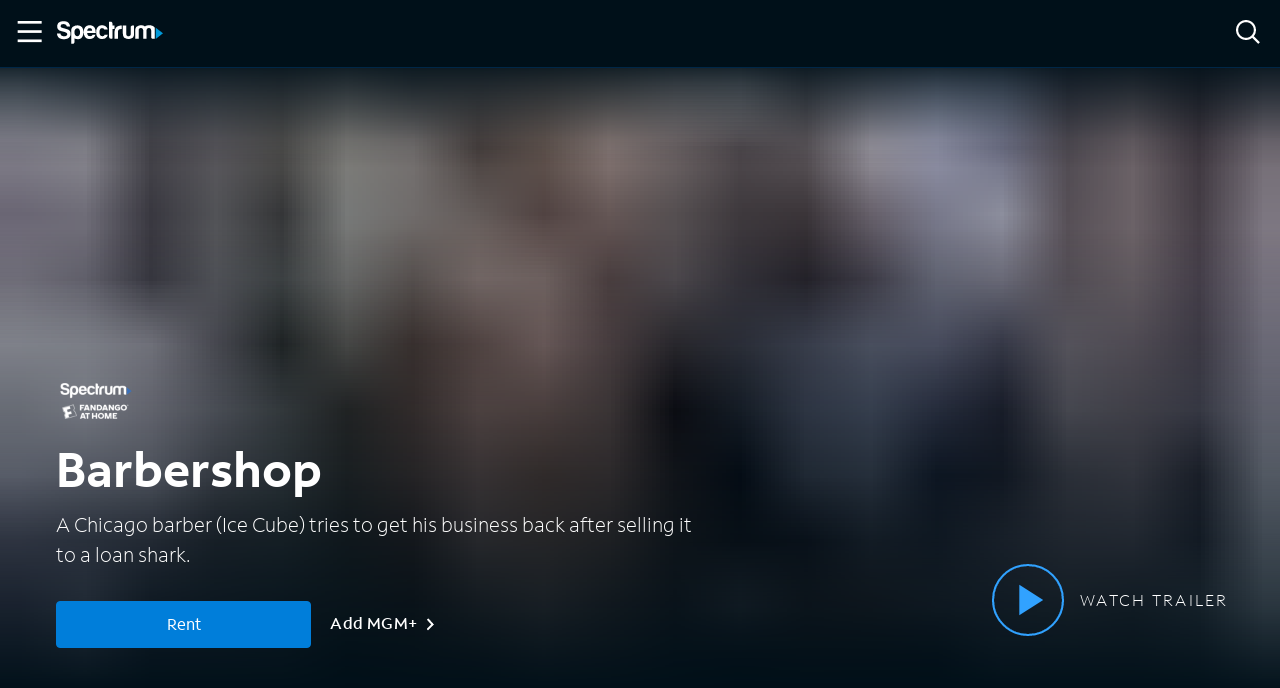

--- FILE ---
content_type: application/javascript
request_url: https://ondemand.spectrum.net/66772a4e-06c67b2e528b67867cd8.js
body_size: 78951
content:
(self.webpackChunkspectrum_on_demand=self.webpackChunkspectrum_on_demand||[]).push([[139],{9728:function(s,e,i){var a,l;void 0===(l="function"==typeof(a=function(){var s=[{id:"ki-a",name:"ki-a",tags:"ki-a",styles:"",viewBox:"0 0 32 32",width:"32",height:"32",svgData:{circles:"",ellipses:"",paths:[{d:"M16,30A14,14,0,1,1,30,16,14.01572,14.01572,0,0,1,16,30ZM16,4A12,12,0,1,0,28,16,12.01343,12.01343,0,0,0,16,4Z"},{d:"M18,9H14a3.00328,3.00328,0,0,0-3,3V23h2V19h6v4h2V12A3.00328,3.00328,0,0,0,18,9Zm-5,8V12a1.001,1.001,0,0,1,1-1h4a1.001,1.001,0,0,1,1,1v5Z"}],polygons:"",polylines:"",rects:""}},{id:"ki-a11y",name:"ki-a11y",tags:"ki-a11y",styles:"",viewBox:"0 0 32 32",width:"32",height:"32",svgData:{circles:[{cx:"16",cy:"4.5",r:"2.5"}],ellipses:"",paths:[{d:"M28 11L28 9 4 9 4 11 13 11 13 30 15 30 15 19 17 19 17 30 19 30 19 11 28 11z"}],polygons:"",polylines:"",rects:""}},{id:"ki-activity",name:"ki-activity",tags:"ki-activity",styles:"",viewBox:"0 0 32 32",width:"32",height:"32",svgData:{circles:"",ellipses:"",paths:[{d:"M10,29H5a3.00328,3.00328,0,0,1-3-3V12h8ZM4,14V26a1.00067,1.00067,0,0,0,1,1H8V14Z"},{d:"M27,29H22V9h8V26A3.00328,3.00328,0,0,1,27,29Zm-3-2h3a1.00067,1.00067,0,0,0,1-1V11H24Z"},{d:"M20,29H12V4h8Zm-6-2h4V6H14Z"}],polygons:"",polylines:"",rects:""}},{id:"ki-activity-f",name:"ki-activity-f",tags:"ki-activity-f",styles:"",viewBox:"0 0 32 32",width:"32",height:"32",svgData:{circles:"",ellipses:"",paths:[{d:"M2,12h8a0,0,0,0,1,0,0V28a0,0,0,0,1,0,0H4a2,2,0,0,1-2-2V12A0,0,0,0,1,2,12Z"},{d:"M22,9h8a0,0,0,0,1,0,0V26a2,2,0,0,1-2,2H22a0,0,0,0,1,0,0V9A0,0,0,0,1,22,9Z"},{d:"M12 4H20V28H12z"}],polygons:"",polylines:"",rects:""}},{id:"ki-agent",name:"ki-agent",tags:"ki-agent",styles:"",viewBox:"0 0 32 32",width:"32",height:"32",svgData:{circles:"",ellipses:"",paths:[{d:"M25.96826,11.374a9.9871,9.9871,0,0,0-19.93652,0L2,12.18066v7.63868l4.03174.80664A8.00478,8.00478,0,0,0,13,27.93054V30h6V24H13v1.90967a6.00621,6.00621,0,0,1-4.90375-4.87073L9,21.21973V10.78027l-.92529.18506a7.99144,7.99144,0,0,1,15.85058,0L23,10.78027V21.21973l7-1.40039V12.18066ZM15,26h2v2H15ZM4,13.81934l3-.59961v5.56054l-3-.59961Zm24,4.36132-3,.59961V13.21973l3,.59961Z"}],polygons:"",polylines:"",rects:""}},{id:"ki-agent-f",name:"ki-agent-f",tags:"ki-agent-f",styles:"",viewBox:"0 0 32 32",width:"32",height:"32",svgData:{circles:"",ellipses:"",paths:[{d:"M25.96826,11.374a9.9871,9.9871,0,0,0-19.93652,0L2,12.18066v7.63868l4.03174.80664A8.00478,8.00478,0,0,0,13,27.93054V30h6V24H13v1.90967a6.00621,6.00621,0,0,1-4.90375-4.87073L9,21.21973V10.78027l-.92529.18506a7.99144,7.99144,0,0,1,15.85058,0L23,10.78027V21.21973l7-1.40039V12.18066Z"}],polygons:"",polylines:"",rects:""}},{id:"ki-airplay",name:"ki-airplay",tags:"ki-airplay",styles:"",viewBox:"0 0 32 32",width:"32",height:"32",svgData:{circles:"",ellipses:"",paths:[{d:"M26,23.5H22v-2h4a1.001,1.001,0,0,0,1-1V8.5a1.001,1.001,0,0,0-1-1H6a1.001,1.001,0,0,0-1,1v12a1.001,1.001,0,0,0,1,1h4v2H6a3.00328,3.00328,0,0,1-3-3V8.5a3.00328,3.00328,0,0,1,3-3H26a3.00328,3.00328,0,0,1,3,3v12A3.00328,3.00328,0,0,1,26,23.5Z"},{d:"M16 19.5L9 26.5 23 26.5 16 19.5z"}],polygons:"",polylines:"",rects:""}},{id:"ki-align-center",name:"ki-align-center",tags:"ki-align-center",styles:"",viewBox:"0 0 32 32",width:"32",height:"32",svgData:{circles:"",ellipses:"",paths:[{d:"M3 3H29V5H3z"},{d:"M3 19H29V21H3z"},{d:"M5 11H27V13H5z"},{d:"M7 27H25V29H7z"}],polygons:"",polylines:"",rects:""}},{id:"ki-align-justify",name:"ki-align-justify",tags:"ki-align-justify",styles:"",viewBox:"0 0 32 32",width:"32",height:"32",svgData:{circles:"",ellipses:"",paths:[{d:"M3 3H29V5H3z"},{d:"M3 11H29V13H3z"},{d:"M3 19H29V21H3z"},{d:"M3 27H29V29H3z"}],polygons:"",polylines:"",rects:""}},{id:"ki-align-left",name:"ki-align-left",tags:"ki-align-left",styles:"",viewBox:"0 0 32 32",width:"32",height:"32",svgData:{circles:"",ellipses:"",paths:[{d:"M3,3H28a1,1,0,0,1,1,1V4a1,1,0,0,1-1,1H3A0,0,0,0,1,3,5V3A0,0,0,0,1,3,3Z"},{d:"M3,11H24a1,1,0,0,1,1,1v0a1,1,0,0,1-1,1H3a0,0,0,0,1,0,0V11A0,0,0,0,1,3,11Z"},{d:"M3,19H28a1,1,0,0,1,1,1v0a1,1,0,0,1-1,1H3a0,0,0,0,1,0,0V19A0,0,0,0,1,3,19Z"},{d:"M3,27H20a1,1,0,0,1,1,1v0a1,1,0,0,1-1,1H3a0,0,0,0,1,0,0V27A0,0,0,0,1,3,27Z"}],polygons:"",polylines:"",rects:""}},{id:"ki-align-right",name:"ki-align-right",tags:"ki-align-right",styles:"",viewBox:"0 0 32 32",width:"32",height:"32",svgData:{circles:"",ellipses:"",paths:[{d:"M3,3H28a1,1,0,0,1,1,1V4a1,1,0,0,1-1,1H3A0,0,0,0,1,3,5V3A0,0,0,0,1,3,3Z",transform:"rotate(-180 16 4)"},{d:"M7,11H28a1,1,0,0,1,1,1v0a1,1,0,0,1-1,1H7a0,0,0,0,1,0,0V11A0,0,0,0,1,7,11Z",transform:"rotate(180 18 12)"},{d:"M3,19H28a1,1,0,0,1,1,1v0a1,1,0,0,1-1,1H3a0,0,0,0,1,0,0V19A0,0,0,0,1,3,19Z",transform:"rotate(-180 16 20)"},{d:"M11,27H28a1,1,0,0,1,1,1v0a1,1,0,0,1-1,1H11a0,0,0,0,1,0,0V27A0,0,0,0,1,11,27Z",transform:"rotate(180 20 28)"}],polygons:"",polylines:"",rects:""}},{id:"ki-amplified-audio",name:"ki-amplified-audio",tags:"ki-amplified-audio",styles:"",viewBox:"0 0 32 32",width:"32",height:"32",svgData:{circles:"",ellipses:"",paths:[{d:"M21,9a2.0026,2.0026,0,0,1,2,2h2a4,4,0,0,0-8,0v4h2V14a2,2,0,0,1,0,4v2a4,4,0,0,0,0-8V11A2.0026,2.0026,0,0,1,21,9Z"},{d:"M21.9668,3.05664A8.00322,8.00322,0,0,0,13,11h2a6.00257,6.00257,0,0,1,6.73242-5.957A6.23366,6.23366,0,0,1,27,11.294a8.7726,8.7726,0,0,1-1.25,4.51171l-.21484.3584A10.78457,10.78457,0,0,0,24,21.70605v1.12207a3.1183,3.1183,0,0,1-2.70215,3.15821A3.001,3.001,0,0,1,18,23H16a4.99912,4.99912,0,0,0,5.00977,5q.23877,0,.47753-.02344A5.13219,5.13219,0,0,0,26,22.82812V21.70605a8.7726,8.7726,0,0,1,1.25-4.51171l.21484-.3584A10.78457,10.78457,0,0,0,29,11.294,8.155,8.155,0,0,0,21.9668,3.05664Z"},{d:"M7.19,6.81006,5.78,8.22A10.9831,10.9831,0,0,1,9,16a10.9831,10.9831,0,0,1-3.22,7.78l1.41,1.40991A12.9792,12.9792,0,0,0,11,16,12.97877,12.97877,0,0,0,7.19,6.81006Z"},{d:"M4.36,9.64l-1.41,1.41A6.97612,6.97612,0,0,1,5,16a6.97612,6.97612,0,0,1-2.05,4.95l1.41,1.41A8.97211,8.97211,0,0,0,7,16,8.97211,8.97211,0,0,0,4.36,9.64Z"}],polygons:"",polylines:"",rects:""}},{id:"ki-android",name:"ki-android",tags:"ki-android",styles:"",viewBox:"0 0 32 32",width:"32",height:"32",svgData:{circles:"",ellipses:"",paths:[{d:"M22.44355,19.89824A1.16607,1.16607,0,1,1,23.60942,18.732a1.16746,1.16746,0,0,1-1.16587,1.16625m-12.8871,0A1.16607,1.16607,0,1,1,10.72233,18.732a1.16744,1.16744,0,0,1-1.16588,1.16625M22.86171,12.875l2.33022-4.03574a.48478.48478,0,1,0-.83968-.48474l-2.35938,4.08682a14.64769,14.64769,0,0,0-11.98574,0L7.64775,8.35449a.48478.48478,0,1,0-.83968.48474L9.13829,12.875A13.75844,13.75844,0,0,0,2,23.88781H30A13.76012,13.76012,0,0,0,22.86171,12.875"}],polygons:"",polylines:"",rects:""}},{id:"ki-announcement",name:"ki-announcement",tags:"ki-announcement",styles:"",viewBox:"0 0 32 32",width:"32",height:"32",svgData:{circles:"",ellipses:"",paths:[{d:"M2,19.7207l2,.66675V28H7a3.00328,3.00328,0,0,0,3-3V22.38745L22,26.3877V3.53809L2,11.31641ZM8,25a1.00067,1.00067,0,0,1-1,1H6V21.05408l2,.66675Zm12-1.3877-2-.66662V7.23962l2-.77771ZM4,12.68359,16,8.01733V22.27905L4,18.2793Z"},{d:"M24.37868 4.50011H28.621319999999997V6.4999H24.37868z",transform:"rotate(-45 26.5 5.5)"},{d:"M25.50011 24.37868H27.4999V28.621319999999997H25.50011z",transform:"rotate(-45 26.5 26.5)"},{d:"M25 15H30V17H25z"}],polygons:"",polylines:"",rects:""}},{id:"ki-announcement-f",name:"ki-announcement-f",tags:"ki-announcement-f",styles:"",viewBox:"0 0 32 32",width:"32",height:"32",svgData:{circles:"",ellipses:"",paths:[{d:"M2,19.7207l2,.66675V28H7a3.00328,3.00328,0,0,0,3-3V22.38745L22,26.3877V3.53809L2,11.31641ZM8,25a1.00067,1.00067,0,0,1-1,1H6V21.05408l2,.66675Zm12-1.3877-2-.66662V7.23962l2-.77771Z"},{d:"M24.37868 4.50011H28.621319999999997V6.4999H24.37868z",transform:"rotate(-45 26.5 5.5)"},{d:"M25.50011 24.37868H27.4999V28.621319999999997H25.50011z",transform:"rotate(-45 26.5 26.5)"},{d:"M25 15H30V17H25z"}],polygons:"",polylines:"",rects:""}},{id:"ki-apple",name:"ki-apple",tags:"ki-apple",styles:"",viewBox:"0 0 32 32",width:"32",height:"32",svgData:{circles:"",ellipses:"",paths:[{d:"M27.291,23.82766a15.22281,15.22281,0,0,1-1.50538,2.70659,13.751,13.751,0,0,1-1.9392,2.34363,3.76177,3.76177,0,0,1-2.49227,1.0975,6.24688,6.24688,0,0,1-2.30216-.54961,6.60571,6.60571,0,0,0-2.47844-.54789,6.82974,6.82974,0,0,0-2.54861.54789,6.85719,6.85719,0,0,1-2.20226.579,3.54186,3.54186,0,0,1-2.54861-1.12688,14.43925,14.43925,0,0,1-2.02821-2.42659A16.78263,16.78263,0,0,1,5.101,22.19093a15.60016,15.60016,0,0,1-.90063-5.07753A9.27243,9.27243,0,0,1,5.418,12.26229,7.14273,7.14273,0,0,1,7.96814,9.68274a6.86018,6.86018,0,0,1,3.4477-.97289,8.11806,8.11806,0,0,1,2.66666.62065,8.57245,8.57245,0,0,0,2.11514.622A12.65633,12.65633,0,0,0,18.543,9.21989a7.75237,7.75237,0,0,1,3.18792-.566,6.769,6.769,0,0,1,5.30256,2.79179,5.89815,5.89815,0,0,0-3.1283,5.35821,5.911,5.911,0,0,0,1.94092,4.45376,6.37818,6.37818,0,0,0,1.9392,1.27206q-.23332.67665-.4943,1.298Z"},{d:"M21.88821,2.56016a5.97321,5.97321,0,0,1-1.53131,3.918A5.217,5.217,0,0,1,16.02378,8.617a4.35871,4.35871,0,0,1-.0325-.5306,6.1371,6.1371,0,0,1,1.62447-3.95929,6.25431,6.25431,0,0,1,1.979-1.48585A5.9005,5.9005,0,0,1,21.85883,2a5.08623,5.08623,0,0,1,.02938.56014Z"}],polygons:"",polylines:"",rects:""}},{id:"ki-apple-watch",name:"ki-apple-watch",tags:"ki-apple-watch",styles:"",viewBox:"0 0 32 32",width:"32",height:"32",svgData:{circles:"",ellipses:"",paths:[{d:"M16,9.85742a1,1,0,0,0,0,2A4.14258,4.14258,0,1,1,11.85742,16a1,1,0,0,0-2,0A6.14258,6.14258,0,1,0,16,9.85742Z"},{d:"M26,10V9a3.00328,3.00328,0,0,0-3-3h-.21875l-1-4H10.21875l-1,4H9A3.00328,3.00328,0,0,0,6,9V23a3.00328,3.00328,0,0,0,3,3h.21875l1,4h11.5625l1-4H23a3.00328,3.00328,0,0,0,3-3V14a1,1,0,0,0,1-1V11A1,1,0,0,0,26,10ZM11.78125,4h8.4375l.5,2h-9.4375Zm8.4375,24h-8.4375l-.5-2h9.4375ZM24,23a1.00067,1.00067,0,0,1-1,1H9a1.00067,1.00067,0,0,1-1-1V9A1.00067,1.00067,0,0,1,9,8H23a1.00067,1.00067,0,0,1,1,1Z"}],polygons:"",polylines:"",rects:""}},{id:"ki-archive",name:"ki-archive",tags:"ki-archive",styles:"",viewBox:"0 0 32 32",width:"32",height:"32",svgData:{circles:"",ellipses:"",paths:[{d:"M30,4H2v7H4V25a3.00328,3.00328,0,0,0,3,3H25a3.00328,3.00328,0,0,0,3-3V11h2ZM26,25a1.00067,1.00067,0,0,1-1,1H7a1.00067,1.00067,0,0,1-1-1V11H26ZM28,9H4V6H28Z"},{d:"M13,18h6a3.00328,3.00328,0,0,0,3-3V14H20v1a1.00067,1.00067,0,0,1-1,1H13a1.00067,1.00067,0,0,1-1-1V14H10v1A3.00328,3.00328,0,0,0,13,18Z"}],polygons:"",polylines:"",rects:""}},{id:"ki-arrow-down",name:"ki-arrow-down",tags:"ki-arrow-down",styles:"",viewBox:"0 0 32 32",width:"32",height:"32",svgData:{circles:"",ellipses:"",paths:[{d:"M15 2.04L17 2.04 17 26.567 28.021 15.546 29.435 16.96 16 30.395 2.565 16.96 3.979 15.546 15 26.567 15 2.04z"}],polygons:"",polylines:"",rects:""}},{id:"ki-arrow-down-left",name:"ki-arrow-down-left",tags:"ki-arrow-down-left",styles:"",viewBox:"0 0 32 32",width:"32",height:"32",svgData:{circles:"",ellipses:"",paths:[{d:"M28.707 4.707L27.293 3.293 5 25.586 5 10 3 10 3 29 22 29 22 27 6.414 27 28.707 4.707z"}],polygons:"",polylines:"",rects:""}},{id:"ki-arrow-down-right",name:"ki-arrow-down-right",tags:"ki-arrow-down-right",styles:"",viewBox:"0 0 32 32",width:"32",height:"32",svgData:{circles:"",ellipses:"",paths:[{d:"M3.293 4.707L4.707 3.293 27 25.586 27 10 29 10 29 29 10 29 10 27 25.586 27 3.293 4.707z"}],polygons:"",polylines:"",rects:""}},{id:"ki-arrow-left",name:"ki-arrow-left",tags:"ki-arrow-left",styles:"",viewBox:"0 0 32 32",width:"32",height:"32",svgData:{circles:"",ellipses:"",paths:[{d:"M30 15L30 17 5.473 17 16.494 28.021 15.08 29.435 1.645 16 15.08 2.565 16.494 3.979 5.473 15 30 15z"}],polygons:"",polylines:"",rects:""}},{id:"ki-arrow-right",name:"ki-arrow-right",tags:"ki-arrow-right",styles:"",viewBox:"0 0 32 32",width:"32",height:"32",svgData:{circles:"",ellipses:"",paths:[{d:"M1.645 15L1.645 17 26.172 17 15.151 28.021 16.565 29.435 30 16 16.565 2.565 15.151 3.979 26.172 15 1.645 15z"}],polygons:"",polylines:"",rects:""}},{id:"ki-arrow-up",name:"ki-arrow-up",tags:"ki-arrow-up",styles:"",viewBox:"0 0 32 32",width:"32",height:"32",svgData:{circles:"",ellipses:"",paths:[{d:"M17 30L15 30 15 5.473 3.979 16.494 2.565 15.08 16 1.645 29.435 15.08 28.021 16.494 17 5.473 17 30z"}],polygons:"",polylines:"",rects:""}},{id:"ki-arrow-up-left",name:"ki-arrow-up-left",tags:"ki-arrow-up-left",styles:"",viewBox:"0 0 32 32",width:"32",height:"32",svgData:{circles:"",ellipses:"",paths:[{d:"M28.707 27.293L27.293 28.707 5 6.414 5 22 3 22 3 3 22 3 22 5 6.414 5 28.707 27.293z"}],polygons:"",polylines:"",rects:""}},{id:"ki-arrow-up-right",name:"ki-arrow-up-right",tags:"ki-arrow-up-right",styles:"",viewBox:"0 0 32 32",width:"32",height:"32",svgData:{circles:"",ellipses:"",paths:[{d:"M4.707 28.707L3.293 27.293 25.586 5 10 5 10 3 29 3 29 22 27 22 27 6.414 4.707 28.707z"}],polygons:"",polylines:"",rects:""}},{id:"ki-asterisk",name:"ki-asterisk",tags:"ki-asterisk",styles:"",viewBox:"0 0 32 32",width:"32",height:"32",svgData:{circles:"",ellipses:"",paths:[{d:"M30 15L18.414 15 26.606 6.808 25.192 5.394 17 13.586 17 2 15 2 15 13.586 6.808 5.394 5.394 6.808 13.586 15 2 15 2 17 13.586 17 5.394 25.192 6.808 26.606 15 18.414 15 30 17 30 17 18.414 25.192 26.606 26.606 25.192 18.414 17 30 17 30 15z"}],polygons:"",polylines:"",rects:""}},{id:"ki-at",name:"ki-at",tags:"ki-at",styles:"",viewBox:"0 0 32 32",width:"32",height:"32",svgData:{circles:"",ellipses:"",paths:[{d:"M16,2a14,14,0,0,0,0,28,13.82707,13.82707,0,0,0,8.44-2.84009c.14-.09985.28-.2.41-.30993l-1.43-1.43006a.647.647,0,0,1-.09.08008A11.99927,11.99927,0,1,1,28,16v2.5a2.5,2.5,0,0,1-5,0V9H21v2.11a6.99767,6.99767,0,1,0,.44,9.28991A4.473,4.473,0,0,0,29.95,19H30V16A14.01541,14.01541,0,0,0,16,2Zm0,19a5,5,0,1,1,5-5A5.00181,5.00181,0,0,1,16,21Z"}],polygons:"",polylines:"",rects:""}},{id:"ki-attachment",name:"ki-attachment",tags:"ki-attachment",styles:"",viewBox:"0 0 32 32",width:"32",height:"32",svgData:{circles:"",ellipses:"",paths:[{d:"M16,30a9.00984,9.00984,0,0,1-9-9V12H9v9a7,7,0,0,0,14,0V8.5a4.5,4.5,0,0,0-9,0V21a2,2,0,0,0,4,0V10h2V21a4,4,0,0,1-8,0V8.5a6.5,6.5,0,0,1,13,0V21A9.00984,9.00984,0,0,1,16,30Z"}],polygons:"",polylines:"",rects:""}},{id:"ki-audio-description",name:"ki-audio-description",tags:"ki-audio-description",styles:"",viewBox:"0 0 32 32",width:"32",height:"32",svgData:{circles:"",ellipses:"",paths:[{d:"M26.24,6.81006,24.83,8.22a11.009,11.009,0,0,1,0,15.56006l1.41,1.40991a12.98833,12.98833,0,0,0,0-18.37988Z"},{d:"M23.41,9.64l-1.41,1.41A7.00112,7.00112,0,0,1,22,20.95l1.41,1.41a8.98084,8.98084,0,0,0,0-12.72Z"},{d:"M16.99609,22h-5V10h5a3.00328,3.00328,0,0,1,3,3v6A3.00328,3.00328,0,0,1,16.99609,22Zm-3-2h3a1.00067,1.00067,0,0,0,1-1V13a1.00067,1.00067,0,0,0-1-1h-3Z"},{d:"M5.82227,10A2.98544,2.98544,0,0,0,2.835,12.72852L2,21.90918l1.99219.18164L4.27332,19H7.99609v3h2V10ZM4.4552,17l.372-4.08984A.99486.99486,0,0,1,5.82227,12H7.99609v5Z"}],polygons:"",polylines:"",rects:""}},{id:"ki-autopay",name:"ki-autopay",tags:"ki-autopay",styles:"",viewBox:"0 0 32 32",width:"32",height:"32",svgData:{circles:"",ellipses:"",paths:[{d:"M21.00049,12.99951v-1a3.00328,3.00328,0,0,0-3-3h-1v-2h-2v2h-1a3.00328,3.00328,0,0,0-3,3v2a3.00328,3.00328,0,0,0,3,3h1v4h-1a1.00067,1.00067,0,0,1-1-1v-1h-2v1a3.00328,3.00328,0,0,0,3,3h1v2h2v-2h1a3.00328,3.00328,0,0,0,3-3v-2a3.00328,3.00328,0,0,0-3-3h-1v-4h1a1.00067,1.00067,0,0,1,1,1v1Zm-3,4a1.00067,1.00067,0,0,1,1,1v2a1.00067,1.00067,0,0,1-1,1h-1v-4Zm-3-2h-1a1.00067,1.00067,0,0,1-1-1v-2a1.00067,1.00067,0,0,1,1-1h1Z"},{d:"M29,16H27A10.99505,10.99505,0,0,0,6.21,11H9v2H3V7H5V9.08A12.99669,12.99669,0,0,1,29,16Z"},{d:"M29,19v6H27V22.92A12.99667,12.99667,0,0,1,3,16H5a10.99505,10.99505,0,0,0,20.79,5H23V19Z"}],polygons:"",polylines:"",rects:""}},{id:"ki-backspace",name:"ki-backspace",tags:"ki-backspace",styles:"",viewBox:"0 0 32 32",width:"32",height:"32",svgData:{circles:"",ellipses:"",paths:[{d:"M27,6H11.49512A3.00419,3.00419,0,0,0,9.25293,7.00586L1.69336,16l7.55957,8.99414A3.00419,3.00419,0,0,0,11.49512,26H27a3.06373,3.06373,0,0,0,3-3.11719V9.11719A3.06373,3.06373,0,0,0,27,6Zm1,16.88281A1.06433,1.06433,0,0,1,27,24H11.49512a.98893.98893,0,0,1-.7295-.31445L4.30664,16l6.44824-7.67285A1.00289,1.00289,0,0,1,11.49512,8H27a1.06433,1.06433,0,0,1,1,1.11719Z"},{d:"M22.293 11.293L19 14.586 15.707 11.293 14.293 12.707 17.586 16 14.293 19.293 15.707 20.707 19 17.414 22.293 20.707 23.707 19.293 20.414 16 23.707 12.707 22.293 11.293z"}],polygons:"",polylines:"",rects:""}},{id:"ki-backspace-f",name:"ki-backspace-f",tags:"ki-backspace-f",styles:"",viewBox:"0 0 32 32",width:"32",height:"32",svgData:{circles:"",ellipses:"",paths:[{d:"M27,6H11.5A3.01737,3.01737,0,0,0,9.25,7.01L1.69,16l7.56,8.99A3.01737,3.01737,0,0,0,11.5,26H27a3.06821,3.06821,0,0,0,3-3.12V9.12A3.06817,3.06817,0,0,0,27,6ZM23.71,19.29l-1.42,1.42L19,17.41l-3.29,3.3-1.42-1.42L17.59,16l-3.3-3.29,1.42-1.42L19,14.59l3.29-3.3,1.42,1.42L20.41,16Z"}],polygons:"",polylines:"",rects:""}},{id:"ki-bank",name:"ki-bank",tags:"ki-bank",styles:"",viewBox:"0 0 32 32",width:"32",height:"32",svgData:{circles:"",ellipses:"",paths:[{d:"M17.51074,3.72412a3.00074,3.00074,0,0,0-3.02246,0L3,10.42529v3.57422H7v9H5v2H27v-2H25v-9h4V10.42529ZM9,13.99951h6v9H9Zm14,9H17v-9h6Zm4-11H5v-.42578L15.49609,5.45166v-.001a1.0006,1.0006,0,0,1,1.00684.001L27,11.57373Z"},{d:"M3 26.99951H29V28.99951H3z"}],polygons:"",polylines:"",rects:""}},{id:"ki-bank-f",name:"ki-bank-f",tags:"ki-bank-f",styles:"",viewBox:"0 0 32 32",width:"32",height:"32",svgData:{circles:"",ellipses:"",paths:[{d:"M29,14V10.43L17.51,3.72a3.01757,3.01757,0,0,0-3.02,0L3,10.43V14H7v9H5v2H27V23H25V14ZM15,23H9V14h6Zm8,0H17V14h6Z"},{d:"M3 26.99951H29V28.99951H3z"}],polygons:"",polylines:"",rects:""}},{id:"ki-barn",name:"ki-barn",tags:"ki-barn",styles:"",viewBox:"0 0 32 32",width:"32",height:"32",svgData:{circles:"",ellipses:"",paths:[{d:"M26.84082,8.30273,16,2.88184,5.15918,8.30273,3.03809,15.72559,3,27a2.0026,2.0026,0,0,0,2,2H27a2.0026,2.0026,0,0,0,2-2V16ZM21.07941,19,17,24.82764V19ZM15,24.82764,10.92059,19H15Zm-5-3.65528L14.07941,27H10ZM17.92059,27,22,21.17236V27ZM27,27H24V19h1V17H7v2H8v8H5V16.13965L6.84082,9.69727,16,5.11816l9.15918,4.57911L27,16.13965Z"},{d:"M13,9H12v2h1v4h6V11h1V9H13Zm4,4H15V11h2Z"}],polygons:"",polylines:"",rects:""}},{id:"ki-battery-empty",name:"ki-battery-empty",tags:"ki-battery-empty",styles:"",viewBox:"0 0 32 32",width:"32",height:"32",svgData:{circles:"",ellipses:"",paths:[{d:"M21,6H20V2H12V6H11A3.00328,3.00328,0,0,0,8,9V27a3.00328,3.00328,0,0,0,3,3H21a3.00328,3.00328,0,0,0,3-3V9A3.00328,3.00328,0,0,0,21,6ZM14,4h4V6H14Zm8,23a1.001,1.001,0,0,1-1,1H11a1.001,1.001,0,0,1-1-1V9a1.001,1.001,0,0,1,1-1H21a1.001,1.001,0,0,1,1,1Z"},{d:"M18.293 14.293L16 16.586 13.707 14.293 12.293 15.707 14.586 18 12.293 20.293 13.707 21.707 16 19.414 18.293 21.707 19.707 20.293 17.414 18 19.707 15.707 18.293 14.293z"}],polygons:"",polylines:"",rects:""}},{id:"ki-battery-full",name:"ki-battery-full",tags:"ki-battery-full",styles:"",viewBox:"0 0 32 32",width:"32",height:"32",svgData:{circles:"",ellipses:"",paths:[{d:"M21,6H20V2H12V6H11A3.00328,3.00328,0,0,0,8,9V27a3.00328,3.00328,0,0,0,3,3H21a3.00328,3.00328,0,0,0,3-3V9A3.00328,3.00328,0,0,0,21,6ZM14,4h4V6H14Zm8,23a1.00067,1.00067,0,0,1-1,1H11a1.00067,1.00067,0,0,1-1-1V9a1.00067,1.00067,0,0,1,1-1H21a1.00067,1.00067,0,0,1,1,1Z"},{d:"M12 10H20V26H12z"}],polygons:"",polylines:"",rects:""}},{id:"ki-battery-half",name:"ki-battery-half",tags:"ki-battery-half",styles:"",viewBox:"0 0 32 32",width:"32",height:"32",svgData:{circles:"",ellipses:"",paths:[{d:"M21,6H20V2H12V6H11A3.00328,3.00328,0,0,0,8,9V27a3.00328,3.00328,0,0,0,3,3H21a3.00328,3.00328,0,0,0,3-3V9A3.00328,3.00328,0,0,0,21,6ZM14,4h4V6H14Zm8,23a1.00067,1.00067,0,0,1-1,1H11a1.00067,1.00067,0,0,1-1-1V9a1.00067,1.00067,0,0,1,1-1H21a1.00067,1.00067,0,0,1,1,1Z"},{d:"M12 17H20V26H12z"}],polygons:"",polylines:"",rects:""}},{id:"ki-billing",name:"ki-billing",tags:"ki-billing",styles:"",viewBox:"0 0 32 32",width:"32",height:"32",svgData:{circles:"",ellipses:"",paths:[{d:"M8.00045 10.99953H20.00045V12.99953H8.00045z"},{d:"M8.00045 14.99953H13.00045V16.99953H8.00045z"},{d:"M17.00045 14.99953H20.00045V16.99953H17.00045z"},{d:"M26.00049,12.99951h-1v-7a3.00328,3.00328,0,0,0-3-3H5.92334A2.92681,2.92681,0,0,0,3.00049,5.92334V25.99951a3.00328,3.00328,0,0,0,3,3h20a3.00328,3.00328,0,0,0,3-3v-10A3.00328,3.00328,0,0,0,26.00049,12.99951Zm-20,14a1.00067,1.00067,0,0,1-1-1V5.92334a.9242.9242,0,0,1,.92285-.92383H22.00049a1.00067,1.00067,0,0,1,1,1v20a3,3,0,0,0,.05688.56372c.011.05774.02979.11206.04407.16858.02258.0896.03943.18158.06995.2677Zm21-1a1,1,0,0,1-2,0v-11h1a1.00067,1.00067,0,0,1,1,1Z"}],polygons:"",polylines:"",rects:""}},{id:"ki-billing-f",name:"ki-billing-f",tags:"ki-billing-f",styles:"",viewBox:"0 0 32 32",width:"32",height:"32",svgData:{circles:"",ellipses:"",paths:[{d:"M26,13H25V6a3.00879,3.00879,0,0,0-3-3H5.92A2.92342,2.92342,0,0,0,3,5.92V26a3.00883,3.00883,0,0,0,3,3H26a3.00883,3.00883,0,0,0,3-3V16A3.00879,3.00879,0,0,0,26,13ZM13,17H8V15h5Zm7,0H17V15h3Zm0-4H8V11H20Zm7,13a1,1,0,0,1-2,0V15h1a1.003,1.003,0,0,1,1,1Z"}],polygons:"",polylines:"",rects:""}},{id:"ki-biometrics",name:"ki-biometrics",tags:"ki-biometrics",styles:"",viewBox:"0 0 32 32",width:"32",height:"32",svgData:{circles:"",ellipses:"",paths:[{d:"M25,21a3,3,0,0,1-6,0V13a3,3,0,0,0-6,0v1h2V13a1,1,0,0,1,2,0v8a5,5,0,0,0,10,0V20H25Z"},{d:"M15,21V16H13v5a9.00984,9.00984,0,0,0,9,9V28A7.00848,7.00848,0,0,1,15,21Z"},{d:"M9.18066,23.166A12.90533,12.90533,0,0,0,12.32715,29.669l1.48633-1.3379A10.90506,10.90506,0,0,1,11.15332,22.834Z"},{d:"M7,20V13a8.94435,8.94435,0,0,1,.74805-3.59961L5.916,8.59961A10.91072,10.91072,0,0,0,5,13v8a16.74427,16.74427,0,0,0,1.72266,7.44043l1.79492-.88086A14.77088,14.77088,0,0,1,7,21Z"},{d:"M16,6a7.00848,7.00848,0,0,0-7,7v8h2V13a5.00085,5.00085,0,0,1,9.332-2.499L22.0625,9.499A7.02449,7.02449,0,0,0,16,6Z"},{d:"M23,22V13a7.03725,7.03725,0,0,0-.09668-1.166l-1.97266.332A5.04091,5.04091,0,0,1,21,13v9Z"},{d:"M16,2A10.91544,10.91544,0,0,0,7.2002,6.39844L8.7998,7.59961A9.00033,9.00033,0,0,1,25,13v5h2V13A11.01245,11.01245,0,0,0,16,2Z"}],polygons:"",polylines:"",rects:""}},{id:"ki-block-sender",name:"ki-block-sender",tags:"ki-block-sender",styles:"",viewBox:"0 0 32 32",width:"32",height:"32",svgData:{circles:"",ellipses:"",paths:[{d:"M5,22V20a6.00472,6.00472,0,0,1,6-6,5.51341,5.51341,0,1,0-3.43658-1.21277A8.00392,8.00392,0,0,0,3,20v4h9l-1-2ZM7.5,8.5A3.5,3.5,0,1,1,11,12,3.50424,3.50424,0,0,1,7.5,8.5Z"},{d:"M21,13a8,8,0,1,0,8,8A8.00917,8.00917,0,0,0,21,13Zm6,8A5.96077,5.96077,0,0,1,25.885,24.47131l-8.35578-8.35656A5.99045,5.99045,0,0,1,27,21ZM15,21a5.96077,5.96077,0,0,1,1.11505-3.47131l8.35578,8.35656A5.99045,5.99045,0,0,1,15,21Z"}],polygons:"",polylines:"",rects:""}},{id:"ki-bold",name:"ki-bold",tags:"ki-bold",styles:"",viewBox:"0 0 32 32",width:"32",height:"32",svgData:{circles:"",ellipses:"",paths:[{d:"M23.31311,14.50171A6.99217,6.99217,0,0,0,19,2H5V30H18.5a8.495,8.495,0,0,0,4.81311-15.49829ZM8,5H19a4,4,0,0,1,0,8H8ZM18.5,27H8V16H18.5a5.5,5.5,0,0,1,0,11Z"}],polygons:"",polylines:"",rects:""}},{id:"ki-bookmark",name:"ki-bookmark",tags:"ki-bookmark",styles:"",viewBox:"0 0 32 32",width:"32",height:"32",svgData:{circles:"",ellipses:"",paths:[{d:"M27,30a.99713.99713,0,0,1-.58789-.19141L16,22.23633,5.58789,29.80859A1,1,0,0,1,4,29V5A3.00328,3.00328,0,0,1,7,2H25a3.00328,3.00328,0,0,1,3,3V29a1.00085,1.00085,0,0,1-1,1ZM16,20a.99478.99478,0,0,1,.58789.19141L26,27.03613V5a1.00067,1.00067,0,0,0-1-1H7A1.00067,1.00067,0,0,0,6,5V27.03613l9.41211-6.84472A.99478.99478,0,0,1,16,20Z"}],polygons:"",polylines:"",rects:""}},{id:"ki-bookmark-f",name:"ki-bookmark-f",tags:"ki-bookmark-f",styles:"",viewBox:"0 0 32 32",width:"32",height:"32",svgData:{circles:"",ellipses:"",paths:[{d:"M25,2H7A3.00879,3.00879,0,0,0,4,5V29a.98806.98806,0,0,0,.55.89,1.00217,1.00217,0,0,0,1.04-.08L16,22.24l10.41,7.57007A1.00425,1.00425,0,0,0,28,29V5A3.00879,3.00879,0,0,0,25,2ZM16,4h9a1.00291,1.00291,0,0,1,1,1V27.03662l-5.1778-3.76587L16.59,20.18994l-.01288-.00659L16,19.76367Z"}],polygons:"",polylines:"",rects:""}},{id:"ki-broken-image",name:"ki-broken-image",tags:"ki-broken-image",styles:"",viewBox:"0 0 32 32",width:"32",height:"32",svgData:{circles:"",ellipses:"",paths:[{d:"m26,4H7l2,2h17c.54999,0,1,.45001,1,1v9.85999l-5.06-4.21002-3.14001,3.15002,1.41003,1.40997,1.84998-1.85999,4.94,4.12v4.53003l1.87,1.87c.08002-.28003.13-.57001.13-.87V7c0-1.65002-1.34998-3-3-3Z"},{d:"m21,10c0-1.6543-1.3457-3-3-3s-3,1.3457-3,3,1.3457,3,3,3,3-1.3457,3-3Zm-4,0c0-.55176.44824-1,1-1s1,.44824,1,1-.44824,1-1,1-1-.44824-1-1Z"},{d:"m2.29297,4.70703l1.00482,1.00482c-.18774.39093-.29779.82568-.29779,1.28815v21h22.58594l1.70703,1.70703,1.41406-1.41406L3.70703,3.29297l-1.41406,1.41406Zm6.28998,6.28998l-3.58295,3.58295v-7.16589l3.58295,3.58295Zm-3.58295,15.00299v-8.58002l4.99792-5.008,13.58801,13.58801H5Z"}],polygons:"",polylines:"",rects:""}},{id:"ki-broken-image-f",name:"ki-broken-image-f",tags:"ki-broken-image-f",styles:"",viewBox:"0 0 32 32",width:"32",height:"32",svgData:{circles:[{cx:"18",cy:"10",r:"3"}],ellipses:"",paths:[{d:"m26,4H7l2,2h17c.54999,0,1,.45001,1,1v9.85999l-5.06-4.21002-3.14001,3.15002,8.20001,8.20001,1.87,1.87c.08002-.28003.13-.57001.13-.87V7c0-1.65002-1.34998-3-3-3Z"},{d:"m2.28998,4.70996l1.01001,1c-.19.39001-.29999.83002-.29999,1.29004v21h22.59003l1.69995,1.70996,1.42004-1.41998L3.71002,3.28998l-1.42004,1.41998Zm2.71002,2.70001l3.58002,3.59003-3.58002,3.57996v-7.16998Z"}],polygons:"",polylines:"",rects:""}},{id:"ki-bug",name:"ki-bug",tags:"ki-bug",styles:"",viewBox:"0 0 32 32",width:"32",height:"32",svgData:{circles:"",ellipses:"",paths:[{d:"M24,11.90967A6.00438,6.00438,0,0,0,29,6H27a4.004,4.004,0,0,1-4,4H9A4.004,4.004,0,0,1,5,6H3a6.00438,6.00438,0,0,0,5,5.90967V14H3v2H8v2.09033A6.00438,6.00438,0,0,0,3,24H5a3.99562,3.99562,0,0,1,3-3.858V22a8,8,0,0,0,16,0V20.142A3.99562,3.99562,0,0,1,27,24h2a6.00438,6.00438,0,0,0-5-5.90967V16h5V14H24ZM22,22a6,6,0,0,1-12,0V12H22Z"},{d:"M12 14H20V16H12z"},{d:"M12 18H20V20H12z"},{d:"M12 22H20V24H12z"},{d:"M13,8h8V7A5,5,0,0,0,11,7V8h2Zm3-4a3.00159,3.00159,0,0,1,2.81476,2H13.18524A3.00159,3.00159,0,0,1,16,4Z"}],polygons:"",polylines:"",rects:""}},{id:"ki-bug-f",name:"ki-bug-f",tags:"ki-bug-f",styles:"",viewBox:"0 0 32 32",width:"32",height:"32",svgData:{circles:"",ellipses:"",paths:[{d:"M24,11.90991A6.00674,6.00674,0,0,0,29,6H27a3.99891,3.99891,0,0,1-4,4H9A3.99891,3.99891,0,0,1,5,6H3a6.00674,6.00674,0,0,0,5,5.90991V14H3v2H8v2.09A6.007,6.007,0,0,0,3,24H5a3.99981,3.99981,0,0,1,3-3.86V22a8,8,0,0,0,16,0V20.14A3.99981,3.99981,0,0,1,27,24h2a6.007,6.007,0,0,0-5-5.91V16h5V14H24ZM20,24H12V22h8Zm0-4H12V18h8Zm0-4H12V14h8Z"},{d:"M21,7V8H11V7A5,5,0,0,1,21,7Z"}],polygons:"",polylines:"",rects:""}},{id:"ki-calculator",name:"ki-calculator",tags:"ki-calculator",styles:"",viewBox:"0 0 32 32",width:"32",height:"32",svgData:{circles:"",ellipses:"",paths:[{d:"M26,3H6A3.00328,3.00328,0,0,0,3,6V29H26a3.00328,3.00328,0,0,0,3-3V6A3.00328,3.00328,0,0,0,26,3ZM5,15h6v5H5Zm14,5H13V15h6Zm-8,7H5V22h6Zm8,0H13V22h6Zm8-1a1.001,1.001,0,0,1-1,1H21V22h6Zm0-6H21V15h6Zm-6-7H5V6A1.001,1.001,0,0,1,6,5H26a1.001,1.001,0,0,1,1,1v7Z"},{d:"M11 8H21V10H11z"}],polygons:"",polylines:"",rects:""}},{id:"ki-calendar",name:"ki-calendar",tags:"ki-calendar",styles:"",viewBox:"0 0 32 32",width:"32",height:"32",svgData:{circles:"",ellipses:"",paths:[{d:"M20 20H24V24H20z"},{d:"M25,6V3H23V6H9V3H7V6H3V26a3.00328,3.00328,0,0,0,3,3H26a3.00328,3.00328,0,0,0,3-3V6Zm2,2v3H5V8ZM26,27H6a1.00067,1.00067,0,0,1-1-1V13H27V26A1.00067,1.00067,0,0,1,26,27Z"}],polygons:"",polylines:"",rects:""}},{id:"ki-calendar-f",name:"ki-calendar-f",tags:"ki-calendar-f",styles:"",viewBox:"0 0 32 32",width:"32",height:"32",svgData:{circles:"",ellipses:"",paths:[{d:"M25,6V3H23V6H9V3H7V6H3V26a3.00883,3.00883,0,0,0,3,3H26a3.00883,3.00883,0,0,0,3-3V6ZM24,24H20V20h4Zm3-11H5V11H27Z"}],polygons:"",polylines:"",rects:""}},{id:"ki-call-incoming",name:"ki-call-incoming",tags:"ki-call-incoming",styles:"",viewBox:"0 0 32 32",width:"32",height:"32",svgData:{circles:"",ellipses:"",paths:[{d:"M27.99 17L16.47 16.88 22.6 23.01 21.19 24.43 12.62 15.86 21.19 7.29 22.6 8.71 16.43 14.88 28.01 15 27.99 17z"},{d:"M8.73975,19a10.35335,10.35335,0,0,1-.08008-6h2.90674l3.69287-6.15527-3.1709-3.1709a2.99193,2.99193,0,0,0-4.31983.07226A18.16684,18.16684,0,0,0,7.769,28.25391a2.91139,2.91139,0,0,0,2.10694.957c.02392.001.04785.001.07129.001a3.03834,3.03834,0,0,0,2.14062-.88574l3.17139-3.1709L11.56641,19Zm1.93359,7.91211a1.01714,1.01714,0,0,1-.74951.2998A.92645.92645,0,0,1,9.25,26.91016,16.17482,16.17482,0,0,1,9.24951,5.08984a.92837.92837,0,0,1,.67432-.30175h.02441a1.03,1.03,0,0,1,.72559.2998l2.06689,2.06738L10.43359,11H7.38184l-.27637.55273c-1.11768,2.23536-1.13818,5.51172-.0542,8.76368L7.2793,21h3.15429l2.30713,3.84473Z"}],polygons:"",polylines:"",rects:""}},{id:"ki-call-incoming-f",name:"ki-call-incoming-f",tags:"ki-call-incoming-f",styles:"",viewBox:"0 0 32 32",width:"32",height:"32",svgData:{circles:"",ellipses:"",paths:[{d:"M27.99 17L16.47 16.88 22.6 23.01 21.19 24.43 12.62 15.86 21.19 7.29 22.6 8.71 16.43 14.88 28.01 15 27.99 17z"},{d:"M11.57,19l3.69,6.16-3.17,3.17a3.06133,3.06133,0,0,1-2.14.88H9.88a2.9024,2.9024,0,0,1-2.11-.96,18.15688,18.15688,0,0,1,0-24.5,2.90246,2.90246,0,0,1,2.11-.96,2.94694,2.94694,0,0,1,2.21.88l3.17,3.17L11.57,13H7.66a10.31635,10.31635,0,0,0,.08,6Z"}],polygons:"",polylines:"",rects:""}},{id:"ki-call-missed",name:"ki-call-missed",tags:"ki-call-missed",styles:"",viewBox:"0 0 32 32",width:"32",height:"32",svgData:{circles:"",ellipses:"",paths:[{d:"M23 13L23 15 25.586 15 21 19.586 14.707 13.293 13.293 14.707 21 22.414 27 16.414 27 19 29 19 29 13 23 13z"},{d:"M8.73975,19a10.35335,10.35335,0,0,1-.08008-6h2.90674l3.69287-6.15527-3.1709-3.1709a2.99193,2.99193,0,0,0-4.31983.07226A18.16684,18.16684,0,0,0,7.769,28.25391a2.91139,2.91139,0,0,0,2.10694.957c.02392.001.04785.001.07129.001a3.03834,3.03834,0,0,0,2.14062-.88574l3.17139-3.1709L11.56641,19Zm1.93359,7.91211a1.01714,1.01714,0,0,1-.74951.2998A.92645.92645,0,0,1,9.25,26.91016,16.17482,16.17482,0,0,1,9.24951,5.08984a.92837.92837,0,0,1,.67432-.30175h.02441a1.03,1.03,0,0,1,.72559.2998l2.06689,2.06738L10.43359,11H7.38184l-.27637.55273c-1.11768,2.23536-1.13818,5.51172-.0542,8.76368L7.2793,21h3.15429l2.30713,3.84473Z"}],polygons:"",polylines:"",rects:""}},{id:"ki-call-missed-f",name:"ki-call-missed-f",tags:"ki-call-missed-f",styles:"",viewBox:"0 0 32 32",width:"32",height:"32",svgData:{circles:"",ellipses:"",paths:[{d:"M11.57,19l3.69,6.16-3.17,3.17a3.06133,3.06133,0,0,1-2.14.88H9.88a2.9024,2.9024,0,0,1-2.11-.96,18.15688,18.15688,0,0,1,0-24.5,2.90246,2.90246,0,0,1,2.11-.96,2.94694,2.94694,0,0,1,2.21.88l3.17,3.17L11.57,13H8.66a10.31635,10.31635,0,0,0,.08,6Z"},{d:"M23 13L23 15 25.586 15 21 19.586 14.707 13.293 13.293 14.707 21 22.414 27 16.414 27 19 29 19 29 13 23 13z"}],polygons:"",polylines:"",rects:""}},{id:"ki-call-outgoing",name:"ki-call-outgoing",tags:"ki-call-outgoing",styles:"",viewBox:"0 0 32 32",width:"32",height:"32",svgData:{circles:"",ellipses:"",paths:[{d:"M8.73975,19a10.35335,10.35335,0,0,1-.08008-6h2.90674l3.69287-6.15527-3.1709-3.1709a2.99193,2.99193,0,0,0-4.31983.07226A18.16684,18.16684,0,0,0,7.769,28.25391a2.91139,2.91139,0,0,0,2.10694.957c.02392.001.04785.001.07129.001a3.03834,3.03834,0,0,0,2.14062-.88574l3.17139-3.1709L11.56641,19Zm1.93359,7.91211a1.01714,1.01714,0,0,1-.74951.2998A.92645.92645,0,0,1,9.25,26.91016,16.17482,16.17482,0,0,1,9.24951,5.08984a.92837.92837,0,0,1,.67432-.30175h.02441a1.03,1.03,0,0,1,.72559.2998l2.06689,2.06738L10.43359,11H7.38184l-.27637.55273c-1.11768,2.23536-1.13818,5.51172-.0542,8.76368L7.2793,21h3.15429l2.30713,3.84473Z"},{d:"M20.843 7.291L19.429 8.705 25.61 14.886 14.02 15 14.04 17 25.554 16.887 19.426 23.015 20.84 24.429 29.411 15.858 20.843 7.291z"}],polygons:"",polylines:"",rects:""}},{id:"ki-call-outgoing-f",name:"ki-call-outgoing-f",tags:"ki-call-outgoing-f",styles:"",viewBox:"0 0 32 32",width:"32",height:"32",svgData:{circles:"",ellipses:"",paths:[{d:"M11.57,19l3.69,6.16-3.17,3.17a3.06133,3.06133,0,0,1-2.14.88H9.88a2.9024,2.9024,0,0,1-2.11-.96,18.15688,18.15688,0,0,1,0-24.5,2.90246,2.90246,0,0,1,2.11-.96,2.94694,2.94694,0,0,1,2.21.88l3.17,3.17L11.57,13H7.66a10.31635,10.31635,0,0,0,.08,6Z"},{d:"M20.843 7.291L19.429 8.705 25.61 14.886 14.02 15 14.04 17 25.554 16.887 19.426 23.015 20.84 24.429 29.411 15.858 20.843 7.291z"}],polygons:"",polylines:"",rects:""}},{id:"ki-camera",name:"ki-camera",tags:"ki-camera",styles:"",viewBox:"0 0 32 32",width:"32",height:"32",svgData:{circles:"",ellipses:"",paths:[{d:"M16.00049,11.99951a6,6,0,1,0,6,6A6.00656,6.00656,0,0,0,16.00049,11.99951Zm0,10a4,4,0,1,1,4-4A4.00395,4.00395,0,0,1,16.00049,21.99951Z"},{d:"M22.00045 11.99953H26.00045V13.99953H22.00045z"},{d:"M24.61841,7.99951,23.44775,5.65869a2.9843,2.9843,0,0,0-2.68359-1.65918H11.23584A2.9843,2.9843,0,0,0,8.55225,5.65869L7.38208,7.99951H2.00049v20h28v-20ZM10.34131,6.55322a1.00892,1.00892,0,0,1,.89453-.55371h9.52832a.99494.99494,0,0,1,.89453.55371l.72363,1.44629H9.61865ZM28.00049,25.99951h-24v-16h24Z"}],polygons:"",polylines:"",rects:""}},{id:"ki-camera-f",name:"ki-camera-f",tags:"ki-camera-f",styles:"",viewBox:"0 0 32 32",width:"32",height:"32",svgData:{circles:"",ellipses:"",paths:[{d:"M24.62,8,23.45,5.66A2.99182,2.99182,0,0,0,20.76,4H11.24A2.99182,2.99182,0,0,0,8.55,5.66L7.38,8H2V28H30V8ZM10.34,6.55a1.02139,1.02139,0,0,1,.9-.55h9.52a.99172.99172,0,0,1,.9.55L22.38,8H9.62ZM16,23a5,5,0,1,1,5-5A5.00181,5.00181,0,0,1,16,23Zm10-9H22V12h4Z"}],polygons:"",polylines:"",rects:""}},{id:"ki-cancel",name:"ki-cancel",tags:"ki-cancel",styles:"",viewBox:"0 0 32 32",width:"32",height:"32",svgData:{circles:"",ellipses:"",paths:[{d:"M16,2A14,14,0,1,0,30,16,14.01572,14.01572,0,0,0,16,2ZM28,16a11.93975,11.93975,0,0,1-2.84528,7.74066L8.2594,6.84534A11.987,11.987,0,0,1,28,16ZM4,16A11.93975,11.93975,0,0,1,6.84528,8.25934L23.7406,25.15466A11.987,11.987,0,0,1,4,16Z"}],polygons:"",polylines:"",rects:""}},{id:"ki-cane",name:"ki-cane",tags:"ki-cane",styles:"",viewBox:"0 0 32 32",width:"32",height:"32",svgData:{circles:"",ellipses:"",paths:[{d:"M21.84003,19.47928c.21997-.42999.33997-.90002.33997-1.38,0-.78998-.31-1.54999-.88-2.12l-6.08002-6.07001c-.10999-.13-.21997-.22998-.28998-.28998-.21002-.17999-.44-.31-.67999-.41003-.03998-.01996-.08002-.03998-.12-.04999,1.06-.71002,1.76001-1.91998,1.76001-3.27997,0-2.18005-1.77002-3.95001-3.94-3.95001-2.17999,0-3.95001,1.76996-3.95001,3.95001,0,1.48999.83002,2.78998,2.06,3.44995-1.26001.57001-2.06,1.72003-2.06,3.14001v5.46002c0,1.34998.48999,2.42999,1.39001,3.10999l-2.60999,2.85999c-.5.54999-.78003,1.27002-.78003,2.03003,0,.84998.35999,1.65997.98004,2.21997.57996.52002,1.29999.78003,2.01996.78003.51001,0,1.01001-.13,1.46002-.37.44.76001,1.25,1.37,2.53998,1.37,2.20001,0,3-1.79004,3-3v-7.69l1.04999.98999c.89001.89001,2.23004,1.09998,3.33002.60999l7.91998,7.79999,1.40002-1.41998-7.85999-7.73999ZM10,5.8793c0-1.08002.87-1.95001,1.95001-1.95001,1.07001,0,1.94.87,1.94,1.95001,0,1.06995-.87,1.94-1.94,1.94-1.08002,0-1.95001-.87006-1.95001-1.94ZM10,26.32925l-.26001.28003c-.37.39996-1.00995.42999-1.41998.06-.21002-.19-.32001-.45001-.32001-.73999,0-.25.09003-.48999.26001-.67999l1.73999-1.91003v2.98999ZM19.89001,18.80929c-.40002.39996-1.03003.39996-1.45001-.02002l-2.72998-2.57001-2-2-1.42004,1.41998,1.71002,1.71002v9.57001c-.01001.46002-.19,1.01001-1,1.01001s-.98999-.54999-1-1v-6.95001l-.73999-.20001c-.58002-.16998-1.26001-.52002-1.26001-1.84998v-5.46002c0-1.14001,1.08002-1.53998,2-1.53998l.80809.0002c.3984.0001.78039.15873,1.06167.44088l6.01024,6.0289c.19.19.29999.44.29999.70001s-.10999.52002-.28998.71002Z"}],polygons:"",polylines:"",rects:""}},{id:"ki-caption-jump",name:"ki-caption-jump",tags:"ki-caption-jump",styles:"",viewBox:"0 0 32 32",width:"32",height:"32",svgData:{circles:"",ellipses:"",paths:[{d:"M21.02166,14.97834l-18.02166,.02166v-2l18.02166,.02166c.54032,0,.97834,.43802,.97834,.97834h0c0,.54032-.43802,.97834-.97834,.97834Z"},{d:"M17.02166,4.97834l-14.02166,.02166V3l14.02166,.02166c.54032,0,.97834,.43802,.97834,.97834h0c0,.54032-.43802,.97834-.97834,.97834Z"},{d:"M29 3 22 3 22 5 27 5 27 24 11.41406 24 13.70703 21.70703 12.29297 20.29297 7.58594 25 12.29297 29.70703 13.70703 28.29297 11.41406 26 29 26 29 3z"}],polygons:"",polylines:"",rects:""}},{id:"ki-car",name:"ki-car",tags:"ki-car",styles:"",viewBox:"0 0 32 32",width:"32",height:"32",svgData:{circles:"",ellipses:"",paths:[{d:"M11 14H21V16H11z"},{d:"M30,8H26.61816L25.44727,5.6582A2.98446,2.98446,0,0,0,22.76416,4H9.23584A2.98446,2.98446,0,0,0,6.55273,5.6582L5.38184,8H2v2H4.38184L2.31641,14.13086A3.01406,3.01406,0,0,0,2,15.47168V28H6a3.00328,3.00328,0,0,0,3-3V24H23v1a3.00328,3.00328,0,0,0,3,3h4V15.47168a3.01392,3.01392,0,0,0-.31641-1.34082L27.61816,10H30Zm-6.83545,7.98633,4.76923-.79486A.99382.99382,0,0,1,28,15.47168V22H25V18H7v4H4V15.47168a1.002,1.002,0,0,1,.102-.43158l4.70172.94037.39258-1.96094-4.17084-.83417L5.61816,12H26.38184l.65661,1.31317-4.203.7005ZM8.3418,6.55273A.9945.9945,0,0,1,9.23584,6H22.76416a.9945.9945,0,0,1,.894.55273L25.38184,10H6.61816ZM7,25a1.001,1.001,0,0,1-1,1H4V24H7Zm2-3V20H23v2Zm17,4a1.001,1.001,0,0,1-1-1V24h3v2Z"}],polygons:"",polylines:"",rects:""}},{id:"ki-car-f",name:"ki-car-f",tags:"ki-car-f",styles:"",viewBox:"0 0 32 32",width:"32",height:"32",svgData:{circles:"",ellipses:"",paths:[{d:"M30,7.92191H26.62L25.45,5.58183a2.99189,2.99189,0,0,0-2.69-1.65992H9.24A2.99189,2.99189,0,0,0,6.55,5.58183L5.38,7.92191H2v2H4.38l-2.06,4.13a2.971,2.971,0,0,0-.32,1.34v12.53H6a3.00886,3.00886,0,0,0,3-3v-1H23v1a3.00886,3.00886,0,0,0,3,3h4v-12.53a2.971,2.971,0,0,0-.32-1.34l-2.06-4.13H30Zm-19,6H21v2H11Zm-6.89,1.03.92-1.84008,4.17.83007-.4,1.96L4.11,14.962Zm2.89,9.97a1.00291,1.00291,0,0,1-1,1H4v-2H7Zm2-3v-2H23v2Zm19,4H26a1.00291,1.00291,0,0,1-1-1v-1h3Zm-.11-10.97a.44209.44209,0,0,1,.06.15992l-4.79.8-.31994-1.98,4.19-.69995Z"}],polygons:"",polylines:"",rects:""}},{id:"ki-case",name:"ki-case",tags:"ki-case",styles:"",viewBox:"0 0 32 32",width:"32",height:"32",svgData:{circles:"",ellipses:"",paths:[{d:"M2 10L4 10 4 8 9 8 9 24 7 24 7 26 13 26 13 24 11 24 11 8 16 8 16 10 18 10 18 6 2 6 2 10z"},{d:"M20 13L20 15 22 15 22 15 24 15 24 24 24 24 24 26 26 26 26 24 26 24 26 15 28 15 28 15 30 15 30 13 20 13z"}],polygons:"",polylines:"",rects:""}},{id:"ki-cash-payments",name:"ki-cash-payments",tags:"ki-cash-payments",styles:"",viewBox:"0 0 32 32",width:"32",height:"32",svgData:{circles:"",ellipses:"",paths:[{d:"M16,9a5,5,0,1,0,5,5A5.00588,5.00588,0,0,0,16,9Zm0,8a3,3,0,1,1,3-3A3.00328,3.00328,0,0,1,16,17Z"},{d:"M27,5H5A3.00328,3.00328,0,0,0,2,8V23H27a3.00328,3.00328,0,0,0,3-3V8A3.00328,3.00328,0,0,0,27,5Zm0,2a1.00067,1.00067,0,0,1,1,1v2.89941A5.01485,5.01485,0,0,1,24.10059,7ZM4,8A1.00067,1.00067,0,0,1,5,7H7.89941A5.01485,5.01485,0,0,1,4,10.89941ZM4,21V17.10059A5.01485,5.01485,0,0,1,7.89941,21Zm5.9201,0A7.00533,7.00533,0,0,0,4,15.07983V12.92017A7.00533,7.00533,0,0,0,9.9201,7H22.0799A7.00533,7.00533,0,0,0,28,12.92017v2.15966A7.00533,7.00533,0,0,0,22.0799,21ZM28,20a1.00067,1.00067,0,0,1-1,1H24.10059A5.01485,5.01485,0,0,1,28,17.10059Z"},{d:"M2 25H30V27H2z"}],polygons:"",polylines:"",rects:""}},{id:"ki-cash-payments-f",name:"ki-cash-payments-f",tags:"ki-cash-payments-f",styles:"",viewBox:"0 0 32 32",width:"32",height:"32",svgData:{circles:[{cx:"16",cy:"14",r:"3"}],ellipses:"",paths:[{d:"M27,5H5A3.00879,3.00879,0,0,0,2,8V23H27a3.00887,3.00887,0,0,0,3-3V8A3.00879,3.00879,0,0,0,27,5Zm0,2a1.00291,1.00291,0,0,1,1,1v2.8999A5.00968,5.00968,0,0,1,24.1,7ZM16,19a5,5,0,1,1,5-5A5.00181,5.00181,0,0,1,16,19ZM4,8A1.00291,1.00291,0,0,1,5,7H7.9A5.00968,5.00968,0,0,1,4,10.8999ZM4,21V17.1A5.01,5.01,0,0,1,7.9,21Zm24-1a1.00291,1.00291,0,0,1-1,1H24.1A5.01,5.01,0,0,1,28,17.1Z"},{d:"M2 25H30V27H2z"}],polygons:"",polylines:"",rects:""}},{id:"ki-cast",name:"ki-cast",tags:"ki-cast",styles:"",viewBox:"0 0 32 32",width:"32",height:"32",svgData:{circles:"",ellipses:"",paths:[{d:"M30,28.00391H19v-2h9v-19a1.001,1.001,0,0,0-1-1H4V11H2V4.00391H27a3.00328,3.00328,0,0,1,3,3Z"},{d:"M7.09091,27.99859H3a1,1,0,0,1-1-1v-4.0895A5.47454,5.47454,0,0,1,7.09091,27.99859Z"},{d:"M12,28H10a7.8247,7.8247,0,0,0-8-8V18A9.89369,9.89369,0,0,1,12,28Z"},{d:"M17,28H15A12.71486,12.71486,0,0,0,2,15V13A14.67075,14.67075,0,0,1,17,28Z"}],polygons:"",polylines:"",rects:""}},{id:"ki-cast-f",name:"ki-cast-f",tags:"ki-cast-f",styles:"",viewBox:"0 0 32 32",width:"32",height:"32",svgData:{circles:"",ellipses:"",paths:[{d:"M16.31,23.31A15.92339,15.92339,0,0,1,17,28H15A12.7162,12.7162,0,0,0,2,15V13a15.92368,15.92368,0,0,1,4.69.69A14.40211,14.40211,0,0,1,16.31,23.31Z"},{d:"M30,7V28H20a19.76478,19.76478,0,0,0-.87-5.87A15.76426,15.76426,0,0,0,7.87,10.87,19.76478,19.76478,0,0,0,2,10L1.99,9,2,4H27A3.00879,3.00879,0,0,1,30,7Z"},{d:"M7.09091,27.99859H3a1,1,0,0,1-1-1v-4.0895A5.47454,5.47454,0,0,1,7.09091,27.99859Z"},{d:"M12,28H10a7.82536,7.82536,0,0,0-8-8V18A9.89052,9.89052,0,0,1,12,28Z"},{d:"M17,28H15A12.7162,12.7162,0,0,0,2,15V13a15.92368,15.92368,0,0,1,4.69.69,14.40211,14.40211,0,0,1,9.62,9.62A15.92339,15.92339,0,0,1,17,28Z"},{d:"M30,28.00391H21v-2h7v-19a1.001,1.001,0,0,0-1-1H4V9H2V4.00391H27a3.00328,3.00328,0,0,1,3,3Z"}],polygons:"",polylines:"",rects:""}},{id:"ki-caution-alert",name:"ki-caution-alert",tags:"ki-caution-alert",styles:"",viewBox:"0 0 32 32",width:"32",height:"32",svgData:{circles:[{cx:"16",cy:"24",r:"2"}],ellipses:"",paths:[{d:"M16,6.47214,26.76392,28H5.23608L16,6.47214M16,2,2,30H30L16,2Z"},{d:"M14.5 13H17.5V20H14.5z"}],polygons:"",polylines:"",rects:""}},{id:"ki-caution-alert-f",name:"ki-caution-alert-f",tags:"ki-caution-alert-f",styles:"",viewBox:"0 0 32 32",width:"32",height:"32",svgData:{circles:"",ellipses:"",paths:[{d:"M16,2,2,30H30ZM14.5,13h3v7h-3ZM16,26a2,2,0,1,1,2-2A2.00591,2.00591,0,0,1,16,26Z"}],polygons:"",polylines:"",rects:""}},{id:"ki-caution-circle",name:"ki-caution-circle",tags:"ki-caution-circle",styles:"",viewBox:"0 0 32 32",width:"32",height:"32",svgData:{circles:[{cx:"16",cy:"22",r:"2"}],ellipses:"",paths:[{d:"M16,29.99953a14,14,0,1,1,14.00049-14A14.01573,14.01573,0,0,1,16,29.99953Zm0-26a12,12,0,1,0,12.00049,12A12.01343,12.01343,0,0,0,16,3.99953Z"},{d:"M14.5 8H17.5V18H14.5z"}],polygons:"",polylines:"",rects:""}},{id:"ki-caution-circle-f",name:"ki-caution-circle-f",tags:"ki-caution-circle-f",styles:"",viewBox:"0 0 32 32",width:"32",height:"32",svgData:{circles:"",ellipses:"",paths:[{d:"M16,2A14,14,0,1,0,30,16,14.01541,14.01541,0,0,0,16,2ZM14.5,8h3V18h-3ZM16,24a2,2,0,1,1,2-2A2.00591,2.00591,0,0,1,16,24Z"}],polygons:"",polylines:"",rects:""}},{id:"ki-cc",name:"ki-cc",tags:"ki-cc",styles:"",viewBox:"0 0 32 32",width:"32",height:"32",svgData:{circles:"",ellipses:"",paths:[{d:"M27,28H2V7A3.00328,3.00328,0,0,1,5,4H27a3.00328,3.00328,0,0,1,3,3V25A3.00328,3.00328,0,0,1,27,28ZM4,26H27a1.00067,1.00067,0,0,0,1-1V7a1.00067,1.00067,0,0,0-1-1H5A1.00067,1.00067,0,0,0,4,7Z"},{d:"M12,22H10a3.00328,3.00328,0,0,1-3-3V13a3.00328,3.00328,0,0,1,3-3h2a3.00328,3.00328,0,0,1,3,3H13a1.00067,1.00067,0,0,0-1-1H10a1.00067,1.00067,0,0,0-1,1v6a1.00067,1.00067,0,0,0,1,1h2a1.00067,1.00067,0,0,0,1-1h2A3.00328,3.00328,0,0,1,12,22Z"},{d:"M22,22H20a3.00328,3.00328,0,0,1-3-3V13a3.00328,3.00328,0,0,1,3-3h2a3.00328,3.00328,0,0,1,3,3H23a1.00067,1.00067,0,0,0-1-1H20a1.00067,1.00067,0,0,0-1,1v6a1.00067,1.00067,0,0,0,1,1h2a1.00067,1.00067,0,0,0,1-1h2A3.00328,3.00328,0,0,1,22,22Z"}],polygons:"",polylines:"",rects:""}},{id:"ki-cc-f",name:"ki-cc-f",tags:"ki-cc-f",styles:"",viewBox:"0 0 32 32",width:"32",height:"32",svgData:{circles:"",ellipses:"",paths:[{d:"M27,4H5A3.00879,3.00879,0,0,0,2,7V28H27a3.00887,3.00887,0,0,0,3-3V7A3.00879,3.00879,0,0,0,27,4ZM10,20h2a1.00291,1.00291,0,0,0,1-1h2a3.00887,3.00887,0,0,1-3,3H10a3.00887,3.00887,0,0,1-3-3V13a3.00879,3.00879,0,0,1,3-3h2a3.00879,3.00879,0,0,1,3,3H13a1.00291,1.00291,0,0,0-1-1H10a1.00291,1.00291,0,0,0-1,1v6A1.00291,1.00291,0,0,0,10,20Zm10,0h2a1.00291,1.00291,0,0,0,1-1h2a3.00887,3.00887,0,0,1-3,3H20a3.00887,3.00887,0,0,1-3-3V13a3.00879,3.00879,0,0,1,3-3h2a3.00879,3.00879,0,0,1,3,3H23a1.00291,1.00291,0,0,0-1-1H20a1.00291,1.00291,0,0,0-1,1v6A1.00291,1.00291,0,0,0,20,20Z"}],polygons:"",polylines:"",rects:""}},{id:"ki-chair",name:"ki-chair",tags:"ki-chair",styles:"",viewBox:"0 0 32 32",width:"32",height:"32",svgData:{circles:"",ellipses:"",paths:[{d:"M25,12v7a1.00067,1.00067,0,0,1-1,1H23V19a3.00328,3.00328,0,0,0-3-3H17V14h3a3.00328,3.00328,0,0,0,3-3V6a3.00328,3.00328,0,0,0-3-3H12A3.00328,3.00328,0,0,0,9,6v5a3.00328,3.00328,0,0,0,3,3h3v2H12a3.00328,3.00328,0,0,0-3,3v1H8a1.00067,1.00067,0,0,1-1-1V12H3v2H5v5a3.00328,3.00328,0,0,0,3,3h7v3H7v4H9V27h6v2h2V27h6v2h2V25H17V22h7a3.00328,3.00328,0,0,0,3-3V14h2V12ZM11,11V6a1.00067,1.00067,0,0,1,1-1h8a1.00067,1.00067,0,0,1,1,1v5a1.00067,1.00067,0,0,1-1,1H12A1.00067,1.00067,0,0,1,11,11Zm10,9H11V19a1.00067,1.00067,0,0,1,1-1h8a1.00067,1.00067,0,0,1,1,1Z"}],polygons:"",polylines:"",rects:""}},{id:"ki-chair-f",name:"ki-chair-f",tags:"ki-chair-f",styles:"",viewBox:"0 0 32 32",width:"32",height:"32",svgData:{circles:"",ellipses:"",paths:[{d:"M25,12v7a1.00067,1.00067,0,0,1-1,1H23V19a3.00328,3.00328,0,0,0-3-3H17V14h3a3.00328,3.00328,0,0,0,3-3V6a3.00328,3.00328,0,0,0-3-3H12A3.00328,3.00328,0,0,0,9,6v5a3.00328,3.00328,0,0,0,3,3h3v2H12a3.00328,3.00328,0,0,0-3,3v1H8a1.00067,1.00067,0,0,1-1-1V12H3v2H5v5a3.00328,3.00328,0,0,0,3,3h7v3H7v4H9V27h6v2h2V27h6v2h2V25H17V22h7a3.00328,3.00328,0,0,0,3-3V14h2V12Z"}],polygons:"",polylines:"",rects:""}},{id:"ki-chat",name:"ki-chat",tags:"ki-chat",styles:"",viewBox:"0 0 32 32",width:"32",height:"32",svgData:{circles:"",ellipses:"",paths:[{d:"M6.96484,29.688V24.96484h-3a2.002,2.002,0,0,1-2-2v-17a2.002,2.002,0,0,1,2-2h24a2.002,2.002,0,0,1,2,2v17a2.002,2.002,0,0,1-2,2H15.23047Zm-3-23.72315v17h5V26.2417l5.73438-3.27686H27.96484v-17Z"},{d:"M6.96484 10.96484H24.96484V12.96484H6.96484z"},{d:"M6.96484 15.96484H17.96484V17.96484H6.96484z"}],polygons:"",polylines:"",rects:""}},{id:"ki-chat-f",name:"ki-chat-f",tags:"ki-chat-f",styles:"",viewBox:"0 0 32 32",width:"32",height:"32",svgData:{circles:"",ellipses:"",paths:[{d:"M27.96484,3.96484h-24a2.002,2.002,0,0,0-2,2v17a2.002,2.002,0,0,0,2,2h3V29.688l8.26563-4.72315H27.96484a2.002,2.002,0,0,0,2-2v-17A2.002,2.002,0,0,0,27.96484,3.96484Zm-10,14h-11v-2h11Zm7-5h-18v-2h18Z"}],polygons:"",polylines:"",rects:""}},{id:"ki-chat-support",name:"ki-chat-support",tags:"ki-chat-support",styles:"",viewBox:"0 0 32 32",width:"32",height:"32",svgData:{circles:"",ellipses:"",paths:[{d:"M28,10H20V6a2.00229,2.00229,0,0,0-2-2H4A2.00229,2.00229,0,0,0,2,6V18a2.00229,2.00229,0,0,0,2,2H5v3.76611L11.27734,20H12v4.04688a2.0023,2.0023,0,0,0,2,2h6.72949L27,29.70605V26.04688h1a2.0023,2.0023,0,0,0,2-2V12A2.00229,2.00229,0,0,0,28,10ZM12,12v6H10.72266L7,20.23389V18H4V6H18v4H14A2.00229,2.00229,0,0,0,12,12ZM28,24.04688H25v2.17675l-3.72949-2.17675H14V12H28Z"},{d:"M16 15H26.04688V17H16z"},{d:"M16 19H24V21H16z"}],polygons:"",polylines:"",rects:""}},{id:"ki-chat-support-f",name:"ki-chat-support-f",tags:"ki-chat-support-f",styles:"",viewBox:"0 0 32 32",width:"32",height:"32",svgData:{circles:"",ellipses:"",paths:[{d:"M28,10H20V6a2.00229,2.00229,0,0,0-2-2H4A2.00229,2.00229,0,0,0,2,6V18a2.00229,2.00229,0,0,0,2,2H5v3.76611L11.27734,20H12v4.04688a2.0023,2.0023,0,0,0,2,2h6.72949L27,29.70605V26.04688h1a2.0023,2.0023,0,0,0,2-2V12A2.00229,2.00229,0,0,0,28,10ZM12,12v6H10.72266L7,20.23389V18H4V6H18v4H14A2.00229,2.00229,0,0,0,12,12Zm12,9H16V19h8Zm2.04688-4H16V15H26.04688Z"}],polygons:"",polylines:"",rects:""}},{id:"ki-checkmark",name:"ki-checkmark",tags:"ki-checkmark",styles:"",viewBox:"0 0 32 32",width:"32",height:"32",svgData:{circles:"",ellipses:"",paths:[{d:"M12 25.061L3.293 16.354 4.707 14.939 12 22.232 27.293 6.939 28.707 8.354 12 25.061z"}],polygons:"",polylines:"",rects:""}},{id:"ki-checkmark-alt",name:"ki-checkmark-alt",tags:"ki-checkmark-alt",styles:"",viewBox:"0 0 32 32",width:"32",height:"32",svgData:{circles:"",ellipses:"",paths:[{d:"M12 25.76758 2.93945 16.70703 5.06055 14.58594 12 21.52539 26.93945 6.58594 29.06055 8.70703 12 25.76758z"}],polygons:"",polylines:"",rects:""}},{id:"ki-checkmark-badge",name:"ki-checkmark-badge",tags:"ki-checkmark-badge",styles:"",viewBox:"0 0 32 32",width:"32",height:"32",svgData:{circles:"",ellipses:"",paths:[{d:"M14 21.414L9.293 16.707 10.707 15.293 14 18.586 21.293 11.293 22.707 12.707 14 21.414z"},{d:"M16,30.00488,11.99512,26H6V20.00488L1.99512,16,6,11.99512V6h5.99512L16,1.99512,20.00488,6H26v5.99512L30.00488,16,26,20.00488V26H20.00488ZM8,24h4.82324L16,27.17676,19.17676,24H24V19.17676L27.17676,16,24,12.82324V8H19.17676L16,4.82324,12.82324,8H8v4.82324L4.82324,16,8,19.17676Z"}],polygons:"",polylines:"",rects:""}},{id:"ki-checkmark-badge-f",name:"ki-checkmark-badge-f",tags:"ki-checkmark-badge-f",styles:"",viewBox:"0 0 32 32",width:"32",height:"32",svgData:{circles:"",ellipses:"",paths:[{d:"M26,12V6H20L16,2,12,6H6v6L2,16l4,4v6h6l4,4,4-4h6V20l4-4ZM14,21.40991l-4.71-4.7L10.71,15.29,14,18.58984,21.29,11.29,22.71,12.71Z"}],polygons:"",polylines:"",rects:""}},{id:"ki-checkmark-circle",name:"ki-checkmark-circle",tags:"ki-checkmark-circle",styles:"",viewBox:"0 0 32 32",width:"32",height:"32",svgData:{circles:"",ellipses:"",paths:[{d:"M16,29.99953a14,14,0,1,1,14-14A14.01573,14.01573,0,0,1,16,29.99953Zm0-26a12,12,0,1,0,12,12A12.01343,12.01343,0,0,0,16,3.99953Z"},{d:"M13 22.914L7.293 17.207 8.707 15.792 13 20.085 23.293 9.792 24.707 11.207 13 22.914z"}],polygons:"",polylines:"",rects:""}},{id:"ki-checkmark-circle-f",name:"ki-checkmark-circle-f",tags:"ki-checkmark-circle-f",styles:"",viewBox:"0 0 32 32",width:"32",height:"32",svgData:{circles:"",ellipses:"",paths:[{d:"M16,2A14,14,0,1,0,30,16,14.01538,14.01538,0,0,0,16,2ZM13,22.91l-5.71-5.7,1.42-1.42L13,20.09,23.29,9.79l1.42,1.42Z"}],polygons:"",polylines:"",rects:""}},{id:"ki-chevron-down",name:"ki-chevron-down",tags:"ki-chevron-down",styles:"",viewBox:"0 0 32 32",width:"32",height:"32",svgData:{circles:"",ellipses:"",paths:[{d:"M29.707 10.854L16 24.561 2.293 10.854 3.707 9.439 16 21.732 28.293 9.439 29.707 10.854z"}],polygons:"",polylines:"",rects:""}},{id:"ki-chevron-down-circle",name:"ki-chevron-down-circle",tags:"ki-chevron-down-circle",styles:"",viewBox:"0 0 32 32",width:"32",height:"32",svgData:{circles:"",ellipses:"",paths:[{d:"M16,29.99953a14,14,0,1,1,14-14A14.01573,14.01573,0,0,1,16,29.99953Zm0-26a12,12,0,1,0,12,12A12.01343,12.01343,0,0,0,16,3.99953Z"},{d:"M16 21.164L8.793 13.957 10.207 12.542 16 18.335 21.793 12.542 23.207 13.957 16 21.164z"}],polygons:"",polylines:"",rects:""}},{id:"ki-chevron-down-circle-f",name:"ki-chevron-down-circle-f",tags:"ki-chevron-down-circle-f",styles:"",viewBox:"0 0 32 32",width:"32",height:"32",svgData:{circles:"",ellipses:"",paths:[{d:"M16,2A14,14,0,1,0,30,16,14.01538,14.01538,0,0,0,16,2Zm0,19.16-7.21-7.2,1.42-1.42L16,18.34l5.79-5.8,1.42,1.42Z"}],polygons:"",polylines:"",rects:""}},{id:"ki-chevron-left",name:"ki-chevron-left",tags:"ki-chevron-left",styles:"",viewBox:"0 0 32 32",width:"32",height:"32",svgData:{circles:"",ellipses:"",paths:[{d:"M22.146 29.707L8.439 16 22.146 2.293 23.561 3.707 11.268 16 23.561 28.293 22.146 29.707z"}],polygons:"",polylines:"",rects:""}},{id:"ki-chevron-left-circle",name:"ki-chevron-left-circle",tags:"ki-chevron-left-circle",styles:"",viewBox:"0 0 32 32",width:"32",height:"32",svgData:{circles:"",ellipses:"",paths:[{d:"M2,15.99953a14,14,0,1,1,14,14A14.01573,14.01573,0,0,1,2,15.99953Zm26,0a12,12,0,1,0-12,12A12.01343,12.01343,0,0,0,28,15.99953Z"},{d:"M10.836 16L18.043 8.792 19.457 10.207 13.664 16 19.457 21.792 18.043 23.207 10.836 16z"}],polygons:"",polylines:"",rects:""}},{id:"ki-chevron-left-circle-f",name:"ki-chevron-left-circle-f",tags:"ki-chevron-left-circle-f",styles:"",viewBox:"0 0 32 32",width:"32",height:"32",svgData:{circles:"",ellipses:"",paths:[{d:"M16,2A14,14,0,1,0,30,16,14.01538,14.01538,0,0,0,16,2Zm3.46,19.79-1.42,1.42L10.84,16l7.2-7.21,1.42,1.42L13.66,16Z"}],polygons:"",polylines:"",rects:""}},{id:"ki-chevron-right",name:"ki-chevron-right",tags:"ki-chevron-right",styles:"",viewBox:"0 0 32 32",width:"32",height:"32",svgData:{circles:"",ellipses:"",paths:[{d:"M9.854 2.293L23.561 16 9.854 29.707 8.439 28.293 20.732 16 8.439 3.707 9.854 2.293z"}],polygons:"",polylines:"",rects:""}},{id:"ki-chevron-right-circle",name:"ki-chevron-right-circle",tags:"ki-chevron-right-circle",styles:"",viewBox:"0 0 32 32",width:"32",height:"32",svgData:{circles:"",ellipses:"",paths:[{d:"M30,16.00047a14,14,0,1,1-14-14A14.01573,14.01573,0,0,1,30,16.00047Zm-26,0a12,12,0,1,0,12-12A12.01343,12.01343,0,0,0,4,16.00047Z"},{d:"M21.164 16L13.957 23.208 12.543 21.793 18.336 16 12.543 10.208 13.957 8.793 21.164 16z"}],polygons:"",polylines:"",rects:""}},{id:"ki-chevron-right-circle-f",name:"ki-chevron-right-circle-f",tags:"ki-chevron-right-circle-f",styles:"",viewBox:"0 0 32 32",width:"32",height:"32",svgData:{circles:"",ellipses:"",paths:[{d:"M16,2A14,14,0,1,0,30,16,14.01538,14.01538,0,0,0,16,2ZM13.96,23.21l-1.42-1.42L18.34,16l-5.8-5.79,1.42-1.42L21.16,16Z"}],polygons:"",polylines:"",rects:""}},{id:"ki-chevron-up",name:"ki-chevron-up",tags:"ki-chevron-up",styles:"",viewBox:"0 0 32 32",width:"32",height:"32",svgData:{circles:"",ellipses:"",paths:[{d:"M2.293 22.146L16 8.439 29.707 22.146 28.293 23.561 16 11.268 3.707 23.561 2.293 22.146z"}],polygons:"",polylines:"",rects:""}},{id:"ki-chevron-up-circle",name:"ki-chevron-up-circle",tags:"ki-chevron-up-circle",styles:"",viewBox:"0 0 32 32",width:"32",height:"32",svgData:{circles:"",ellipses:"",paths:[{d:"M16,2.00047a14,14,0,1,1-14,14A14.01573,14.01573,0,0,1,16,2.00047Zm0,26a12,12,0,1,0-12-12A12.01343,12.01343,0,0,0,16,28.00047Z"},{d:"M16 10.836L23.207 18.043 21.793 19.458 16 13.665 10.207 19.458 8.793 18.043 16 10.836z"}],polygons:"",polylines:"",rects:""}},{id:"ki-chevron-up-circle-f",name:"ki-chevron-up-circle-f",tags:"ki-chevron-up-circle-f",styles:"",viewBox:"0 0 32 32",width:"32",height:"32",svgData:{circles:"",ellipses:"",paths:[{d:"M16,2A14,14,0,1,0,30,16,14.01538,14.01538,0,0,0,16,2Zm5.79,17.46L16,13.66l-5.79,5.8L8.79,18.04,16,10.84l7.21,7.2Z"}],polygons:"",polylines:"",rects:""}},{id:"ki-clock",name:"ki-clock",tags:"ki-clock",styles:"",viewBox:"0 0 32 32",width:"32",height:"32",svgData:{circles:"",ellipses:"",paths:[{d:"M16,4.15384c6.53198,0,11.84615,5.31418,11.84615,11.84616s-5.31416,11.84616-11.84615,11.84616-11.84615-5.31418-11.84615-11.84616S9.46802,4.15384,16,4.15384m0-2.15384c-7.73198,0-14,6.26801-14,14s6.26802,14,14,14,14-6.26801,14-14S23.73198,2,16,2h0Z"},{d:"M20.32715 20.84082 14.92285 16.51758 14.92285 6 17.07715 6 17.07715 15.48242 21.67285 19.15918 20.32715 20.84082z"}],polygons:"",polylines:"",rects:""}},{id:"ki-clock-f",name:"ki-clock-f",tags:"ki-clock-f",styles:"",viewBox:"0 0 32 32",width:"32",height:"32",svgData:{circles:"",ellipses:"",paths:[{d:"M16,2c-7.72998,0-14,6.26996-14,14s6.27002,14,14,14,14-6.27002,14-14S23.72998,2,16,2Zm4.33002,18.83997l-5.41003-4.32001V6h2.16003V15.47998l4.58997,3.67999-1.33997,1.67999Z","data-name":"ki-clock-f"}],polygons:"",polylines:"",rects:""}},{id:"ki-cloud",name:"ki-cloud",tags:"ki-cloud",styles:"",viewBox:"0 0 32 32",width:"32",height:"32",svgData:{circles:"",ellipses:"",paths:[{d:"M30,19.5a7.45406,7.45406,0,0,0-5.07422-7.09229A8.80526,8.80526,0,0,0,16,5a8.80075,8.80075,0,0,0-8.92029,7.40826A7.49053,7.49053,0,0,0,9,26.97467V27H23v-.02533A7.50336,7.50336,0,0,0,30,19.5ZM22.5,25H9.5a5.5,5.5,0,1,1,4.63672-8.46094l1.68359-1.07812A7.474,7.474,0,0,0,9.5,12c-.10651,0-.21008.0116-.31555.016A6.88011,6.88011,0,0,1,16,7a6.75854,6.75854,0,0,1,6.99121,6.22266l.03223.75879.73926.17236A5.49615,5.49615,0,0,1,22.5,25Z"}],polygons:"",polylines:"",rects:""}},{id:"ki-cloud-f",name:"ki-cloud-f",tags:"ki-cloud-f",styles:"",viewBox:"0 0 32 32",width:"32",height:"32",svgData:{circles:"",ellipses:"",paths:[{d:"M30,19.5a7.45406,7.45406,0,0,0-5.07422-7.09229A8.80526,8.80526,0,0,0,16,5a8.80075,8.80075,0,0,0-8.92029,7.40826A7.49053,7.49053,0,0,0,9,26.97467V27H23v-.02533A7.50336,7.50336,0,0,0,30,19.5Z"}],polygons:"",polylines:"",rects:""}},{id:"ki-coffee-maker",name:"ki-coffee-maker",tags:"ki-coffee-maker",styles:"",viewBox:"0 0 32 32",width:"32",height:"32",svgData:{circles:"",ellipses:"",paths:[{d:"M18 6H20V8H18z"},{d:"M24,3.92191v-2H8v2H4V30H28V3.92191Zm-14,0H22V11H10ZM10,28V26H22v2Zm2-8V19h8v1a4,4,0,0,1-8,0Zm14,8H24V24H20.44177a5.97651,5.97651,0,0,0,1.4679-3H24V19H22V17H10v3a5.96877,5.96877,0,0,0,1.54047,4H8v4H6V5.92191H8V11a2,2,0,0,0,2,2h5v2h2V13h5a2,2,0,0,0,2-2V5.92191h2Z"}],polygons:"",polylines:"",rects:""}},{id:"ki-coffee-maker-f",name:"ki-coffee-maker-f",tags:"ki-coffee-maker-f",styles:"",viewBox:"0 0 32 32",width:"32",height:"32",svgData:{circles:"",ellipses:"",paths:[{d:"M24,3.92v-2H8v2H4V30H28V3.92ZM18,6h2V8H18Zm8,22H24V24H20.44a5.90062,5.90062,0,0,0,1.47-3H24V19H22V17H10v3a5.97951,5.97951,0,0,0,1.54,4H8v4H6V5.92H8V11a2.00591,2.00591,0,0,0,2,2h5v2h2V13h5a2.00591,2.00591,0,0,0,2-2V5.92h2Z"}],polygons:"",polylines:"",rects:""}},{id:"ki-collapse",name:"ki-collapse",tags:"ki-collapse",styles:"",viewBox:"0 0 32 32",width:"32",height:"32",svgData:{circles:"",ellipses:"",paths:[{d:"M29 15L29 13 20.419 13 28.002 5.417 26.588 4.002 19 11.591 19 3 17 3 17 15 29 15z"},{d:"M3 17L3 19 11.581 19 3.998 26.583 5.412 27.998 13 20.409 13 29 15 29 15 17 3 17z"}],polygons:"",polylines:"",rects:""}},{id:"ki-command",name:"ki-command",tags:"ki-command",styles:"",viewBox:"0 0 32 32",width:"32",height:"32",svgData:{circles:"",ellipses:"",paths:[{d:"M24,19H21V13h3a5,5,0,1,0-5-5v3H13V8a5,5,0,1,0-5,5h3v6H8a5,5,0,1,0,5,5V21h6v3a5,5,0,1,0,5-5ZM21,8a3,3,0,1,1,3,3H21ZM8,11a3,3,0,1,1,3-3v3Zm3,13a3,3,0,1,1-3-3h3Zm2-5V13h6v6Zm11,8a3.00328,3.00328,0,0,1-3-3V21h3a3,3,0,0,1,0,6Z"}],polygons:"",polylines:"",rects:""}},{id:"ki-compass",name:"ki-compass",tags:"ki-compass",styles:"",viewBox:"0 0 32 32",width:"32",height:"32",svgData:{circles:[{cx:"16",cy:"8",r:"1"},{cx:"16",cy:"24",r:"1"},{cx:"8",cy:"16",r:"1"},{cx:"24",cy:"16",r:"1"}],ellipses:"",paths:[{d:"M16,29A13,13,0,1,1,29,16,13.01505,13.01505,0,0,1,16,29ZM16,5A11,11,0,1,0,27,16,11.01245,11.01245,0,0,0,16,5Z"},{d:"M13,13l-3,9,9-3,3-9Zm1.58,1.58,4.26-1.42-1.42,4.26Z"}],polygons:"",polylines:"",rects:""}},{id:"ki-compass-f",name:"ki-compass-f",tags:"ki-compass-f",styles:"",viewBox:"0 0 32 32",width:"32",height:"32",svgData:{circles:"",ellipses:"",paths:[{d:"M16,3A13,13,0,1,0,29,16,13.01243,13.01243,0,0,0,16,3Zm0,4a1,1,0,1,1-1,1A1.00291,1.00291,0,0,1,16,7ZM8,17a1,1,0,1,1,1-1A1.00291,1.00291,0,0,1,8,17Zm8,8a1,1,0,1,1,1-1A1.00291,1.00291,0,0,1,16,25Zm3-6-9,3,3-9,9-3Zm5-2a1,1,0,1,1,1-1A1.00291,1.00291,0,0,1,24,17Z"},{d:"M18.84 13.16L17.42 17.42 14.58 14.58 18.84 13.16z"}],polygons:"",polylines:"",rects:""}},{id:"ki-compose",name:"ki-compose",tags:"ki-compose",styles:"",viewBox:"0 0 32 32",width:"32",height:"32",svgData:{circles:"",ellipses:"",paths:[{d:"M26.00045,28.99953h-23v-23a3.00328,3.00328,0,0,1,3-3h13v2h-13a1.00067,1.00067,0,0,0-1,1v21h21a1.00067,1.00067,0,0,0,1-1v-13h2v13A3.00328,3.00328,0,0,1,26.00045,28.99953Z"},{d:"M8.58346,23.4175l1.62793-6.05078L23.66451,3.91554a3.12536,3.12536,0,1,1,4.41993,4.41993L14.63229,21.78761Zm3.4209-5.01367-.58692,2.17773,2.17774-.58691L26.67037,6.9214a1.12557,1.12557,0,0,0-1.59179-1.59179Z"}],polygons:"",polylines:"",rects:""}},{id:"ki-compose-f",name:"ki-compose-f",tags:"ki-compose-f",styles:"",viewBox:"0 0 32 32",width:"32",height:"32",svgData:{circles:"",ellipses:"",paths:[{d:"M26.00045,28.99953h-23v-23a3.00328,3.00328,0,0,1,3-3h13v2h-13a1.00067,1.00067,0,0,0-1,1v21h21a1.00067,1.00067,0,0,0,1-1v-13h2v13A3.00328,3.00328,0,0,1,26.00045,28.99953Z"},{d:"M29,6.13a3.11856,3.11856,0,0,1-.92,2.21L14.63,21.79,8.58,23.42l1.63-6.05L23.66,3.92a3.12652,3.12652,0,0,1,4.42005,0A3.06076,3.06076,0,0,1,29,6.13Z"}],polygons:"",polylines:"",rects:""}},{id:"ki-copy",name:"ki-copy",tags:"ki-copy",styles:"",viewBox:"0 0 32 32",width:"32",height:"32",svgData:{circles:"",ellipses:"",paths:[{d:"M26,24H8V6a3.00328,3.00328,0,0,1,3-3H26a3.00328,3.00328,0,0,1,3,3V21A3.00328,3.00328,0,0,1,26,24ZM10,22H26a1.001,1.001,0,0,0,1-1V6a1.001,1.001,0,0,0-1-1H11a1.001,1.001,0,0,0-1,1Z"},{d:"M26 29L3 29 3 7 5 7 5 27 26 27 26 29z"}],polygons:"",polylines:"",rects:""}},{id:"ki-copy-f",name:"ki-copy-f",tags:"ki-copy-f",styles:"",viewBox:"0 0 32 32",width:"32",height:"32",svgData:{circles:"",ellipses:"",paths:[{d:"M29,6V21a3.00887,3.00887,0,0,1-3,3H8V6a3.00879,3.00879,0,0,1,3-3H26A3.00879,3.00879,0,0,1,29,6Z"},{d:"M26 29L3 29 3 7 5 7 5 27 26 27 26 29z"}],polygons:"",polylines:"",rects:""}},{id:"ki-coronavirus",name:"ki-coronavirus",tags:"ki-coronavirus",styles:"",viewBox:"0 0 32 32",width:"32",height:"32",svgData:{circles:[{cx:"16",cy:"12",r:"1"},{cx:"16",cy:"20",r:"1"},{cx:"12",cy:"16",r:"1"},{cx:"20",cy:"16",r:"1"}],ellipses:"",paths:[{d:"M29,19V13H27v2H24.941a8.9513,8.9513,0,0,0-1.91614-4.61121l1.46033-1.46008,1.41418,1.41406,1.41407-1.41406L23.0708,4.68652,21.65674,6.10059,23.071,7.51477,21.61078,8.97485A8.9501,8.9501,0,0,0,17,7.05908V5h2V3H13V5h2V7.05908a8.9501,8.9501,0,0,0-4.61078,1.91577L8.929,7.51477l1.4143-1.41418L8.9292,4.68652,4.68652,8.92871l1.41407,1.41406L7.51477,8.92871,8.9751,10.38879A8.9513,8.9513,0,0,0,7.059,15H5V13H3v6H5V17H7.059A8.9513,8.9513,0,0,0,8.9751,21.61121L7.51477,23.07129,6.10059,21.65723,4.68652,23.07129,8.9292,27.31348l1.41406-1.41407L8.929,24.48523l1.46026-1.46008A8.9501,8.9501,0,0,0,15,24.94092V27H13v2h6V27H17V24.94092a8.9501,8.9501,0,0,0,4.61078-1.91577L23.071,24.48523l-1.4143,1.41418,1.41406,1.41407,4.24268-4.24219-1.41407-1.41406-1.41418,1.41406L23.0249,21.61121A8.9513,8.9513,0,0,0,24.941,17H27v2ZM16,23a7,7,0,1,1,7-7A7.00818,7.00818,0,0,1,16,23Z"}],polygons:"",polylines:"",rects:""}},{id:"ki-cpu",name:"ki-cpu",tags:"ki-cpu",styles:"",viewBox:"0 0 32 32",width:"32",height:"32",svgData:{circles:"",ellipses:"",paths:[{d:"M29,12V10H27V8a3.00328,3.00328,0,0,0-3-3H22V3H20V5H12V3H10V5H8A3.00328,3.00328,0,0,0,5,8v2H3v2H5v8H3v2H5v5h5v2h2V27h8v2h2V27h2a3.00328,3.00328,0,0,0,3-3V22h2V20H27V12ZM25,24a1.00067,1.00067,0,0,1-1,1H7V8A1.00067,1.00067,0,0,1,8,7H24a1.00067,1.00067,0,0,1,1,1Z"},{d:"M21,21H11V11H21Zm-8-2h6V13H13Z"}],polygons:"",polylines:"",rects:""}},{id:"ki-credit-card",name:"ki-credit-card",tags:"ki-credit-card",styles:"",viewBox:"0 0 32 32",width:"32",height:"32",svgData:{circles:"",ellipses:"",paths:[{d:"M27.00049,5.99951h-22a3.00328,3.00328,0,0,0-3,3v1h0v6h0v10h25a3.00328,3.00328,0,0,0,3-3v-14A3.00328,3.00328,0,0,0,27.00049,5.99951Zm-23,3a1.00067,1.00067,0,0,1,1-1h22a1.00067,1.00067,0,0,1,1,1v1h-24Zm0,3h24v2h-24Zm23,12h-23v-8h24v7A1.00067,1.00067,0,0,1,27.00049,23.99951Z"},{d:"M5.00045 19.99953H16.00045V21.99953H5.00045z"}],polygons:"",polylines:"",rects:""}},{id:"ki-credit-card-f",name:"ki-credit-card-f",tags:"ki-credit-card-f",styles:"",viewBox:"0 0 32 32",width:"32",height:"32",svgData:{circles:"",ellipses:"",paths:[{d:"M27,6H5A3.00879,3.00879,0,0,0,2,9V26H27a3.00883,3.00883,0,0,0,3-3V9A3.00879,3.00879,0,0,0,27,6ZM16,22H5V20H16Zm12-8H4V12H28Z"}],polygons:"",polylines:"",rects:""}},{id:"ki-credit-card-fail",name:"ki-credit-card-fail",tags:"ki-credit-card-fail",styles:"",viewBox:"0 0 32 32",width:"32",height:"32",svgData:{circles:"",ellipses:"",paths:[{d:"M27.00049,14v2.00391h-23v-2H20.01025v-2H4.00049v-1a1.001,1.001,0,0,1,1-1H20v-2H5.00049a3.00328,3.00328,0,0,0-3,3v17h24a3.00328,3.00328,0,0,0,3-3V14Zm0,11.00391a1.001,1.001,0,0,1-1,1h-22v-8h23Z"},{d:"M5 22H16V24H5z"},{d:"M29.707 6.707L28.293 5.293 26 7.586 23.707 5.293 22.293 6.707 24.586 9 22.293 11.293 23.707 12.707 26 10.414 28.293 12.707 29.707 11.293 27.414 9 29.707 6.707z"}],polygons:"",polylines:"",rects:""}},{id:"ki-credit-card-success",name:"ki-credit-card-success",tags:"ki-credit-card-success",styles:"",viewBox:"0 0 32 32",width:"32",height:"32",svgData:{circles:"",ellipses:"",paths:[{d:"M27.00049,13.99414v2.00977h-23v-2H20.01025v-2H4.00049v-1a1.001,1.001,0,0,1,1-1H20v-2H5.00049a3.00328,3.00328,0,0,0-3,3v17h24a3.00328,3.00328,0,0,0,3-3V13.99414Zm0,11.00977a1.001,1.001,0,0,1-1,1h-22v-8h23Z"},{d:"M5 22H16V24H5z"},{d:"M24 13.414L21.293 10.707 22.707 9.293 24 10.586 28.293 6.293 29.707 7.707 24 13.414z"}],polygons:"",polylines:"",rects:""}},{id:"ki-customer",name:"ki-customer",tags:"ki-customer",styles:"",viewBox:"0 0 32 32",width:"32",height:"32",svgData:{circles:"",ellipses:"",paths:[{d:"M22,21a3,3,0,1,1,3-3A3.00328,3.00328,0,0,1,22,21Zm0-4a1,1,0,1,0,1,1A1.00067,1.00067,0,0,0,22,17Z"},{d:"M22,29.34082l-.666-.59473C21.0752,28.51465,15,23.03223,15,18a6.77087,6.77087,0,0,1,7-7,6.77087,6.77087,0,0,1,7,7c0,5.03223-6.0752,10.51465-6.334,10.74609ZM22,13a4.78337,4.78337,0,0,0-5,5c0,3.26855,3.502,7.11816,5,8.61426,1.498-1.4961,5-5.34571,5-8.61426A4.78337,4.78337,0,0,0,22,13Z"},{d:"M5,22V20a6.00472,6.00472,0,0,1,6-6,5.51341,5.51341,0,1,0-3.43658-1.21277A8.00392,8.00392,0,0,0,3,20v4H14l-1-2ZM7.5,8.5A3.5,3.5,0,1,1,11,12,3.50424,3.50424,0,0,1,7.5,8.5Z"}],polygons:"",polylines:"",rects:""}},{id:"ki-customer-f",name:"ki-customer-f",tags:"ki-customer-f",styles:"",viewBox:"0 0 32 32",width:"32",height:"32",svgData:{circles:"",ellipses:"",paths:[{d:"M22,11a6.77087,6.77087,0,0,0-7,7c0,5.03223,6.0752,10.51465,6.334,10.74609l.666.59473.666-.59473C22.9248,28.51465,29,23.03223,29,18A6.77087,6.77087,0,0,0,22,11Zm0,10a3,3,0,1,1,3-3A3.00328,3.00328,0,0,1,22,21Z"},{d:"M5,22V20a6.00472,6.00472,0,0,1,6-6,5.51341,5.51341,0,1,0-3.43658-1.21277A8.00392,8.00392,0,0,0,3,20v4H14l-1-2ZM7.5,8.5A3.5,3.5,0,1,1,11,12,3.50424,3.50424,0,0,1,7.5,8.5Z"}],polygons:"",polylines:"",rects:""}},{id:"ki-customer-previous",name:"ki-customer-previous",tags:"ki-customer-previous",styles:"",viewBox:"0 0 32 32",width:"32",height:"32",svgData:{circles:"",ellipses:"",paths:[{d:"M21,13a8,8,0,1,0,8,8A8.00917,8.00917,0,0,0,21,13Zm0,14a6,6,0,1,1,6-6A6.00657,6.00657,0,0,1,21,27Z"},{d:"M22 17L20 17 20 22 24 22 24 20 22 20 22 17z"},{d:"M5,22V20a6.00472,6.00472,0,0,1,6-6,5.51341,5.51341,0,1,0-3.43658-1.21277A8.00392,8.00392,0,0,0,3,20v4h9l-1-2ZM7.5,8.5A3.5,3.5,0,1,1,11,12,3.50424,3.50424,0,0,1,7.5,8.5Z"}],polygons:"",polylines:"",rects:""}},{id:"ki-customer-previous-f",name:"ki-customer-previous-f",tags:"ki-customer-previous-f",styles:"",viewBox:"0 0 32 32",width:"32",height:"32",svgData:{circles:"",ellipses:"",paths:[{d:"M21,13a8,8,0,1,0,8,8A8.01062,8.01062,0,0,0,21,13Zm3,9H20V17h2v3h2Z"},{d:"M5,22V20a6.00472,6.00472,0,0,1,6-6,5.51341,5.51341,0,1,0-3.43658-1.21277A8.00392,8.00392,0,0,0,3,20v4h9l-1-2ZM7.5,8.5A3.5,3.5,0,1,1,11,12,3.50424,3.50424,0,0,1,7.5,8.5Z"}],polygons:"",polylines:"",rects:""}},{id:"ki-dashboard",name:"ki-dashboard",tags:"ki-dashboard",styles:"",viewBox:"0 0 32 32",width:"32",height:"32",svgData:{circles:"",ellipses:"",paths:[{d:"M30.00049,15.99951a14,14,0,0,0-28,0v1H2.051a13.984,13.984,0,0,0,27.89868,0h.05078Zm-14-12a12.01672,12.01672,0,0,1,11.959,11H25.94971a9.99934,9.99934,0,0,0-19.89856,0H4.0415A12.01673,12.01673,0,0,1,16.00049,3.99951Zm3.85791,11a3.95468,3.95468,0,0,0-.42456-1.01929L22.312,11.10193a7.94965,7.94965,0,0,1,1.6189,3.89758Zm-7.71607,0H8.06982A7.97983,7.97983,0,0,1,20.898,9.68787l-2.87817,2.87829a3.95453,3.95453,0,0,0-5.87745,2.43335Zm3.85816-1a2,2,0,1,1-2,2A2.0026,2.0026,0,0,1,16.00049,13.99951Zm0,14a12.00929,12.00929,0,0,1-11.94946-11h8.0913a3.98074,3.98074,0,0,0,7.71607,0h8.09131A12.00916,12.00916,0,0,1,16.00049,27.99951Z"},{d:"M13.00045 22.99953H19.00045V24.99953H13.00045z"}],polygons:"",polylines:"",rects:""}},{id:"ki-dashboard-f",name:"ki-dashboard-f",tags:"ki-dashboard-f",styles:"",viewBox:"0 0 32 32",width:"32",height:"32",svgData:{circles:"",ellipses:"",paths:[{d:"M16,2A14.01538,14.01538,0,0,0,2,16v1h.05a13.98472,13.98472,0,0,0,27.9,0H30V16A14.01538,14.01538,0,0,0,16,2ZM8.07,15A8.00428,8.00428,0,0,1,16,8a7.92385,7.92385,0,0,1,4.9,1.69l-2.88,2.88A3.89036,3.89036,0,0,0,16,12a3.9998,3.9998,0,0,0-3.86,3ZM18,16a2,2,0,1,1-2-2A2.00591,2.00591,0,0,1,18,16Zm1,9H13V23h6Zm.86-10a4.16554,4.16554,0,0,0-.43-1.02l2.88-2.88A7.94111,7.94111,0,0,1,23.93,15Zm6.09,0a10.00015,10.00015,0,0,0-19.9,0H4.04a12.00191,12.00191,0,0,1,23.92,0Z"}],polygons:"",polylines:"",rects:""}},{id:"ki-date-of-birth",name:"ki-date-of-birth",tags:"ki-date-of-birth",styles:"",viewBox:"0 0 32 32",width:"32",height:"32",svgData:{circles:"",ellipses:"",paths:[{d:"M23,12V8H21v4H17V8H15v4H11V8H9v4H3v3a2.98189,2.98189,0,0,0,1,2.21973V26a2.9235,2.9235,0,0,0,2.8335,3h18.333A2.9235,2.9235,0,0,0,28,26V17.21973A2.98189,2.98189,0,0,0,29,15V12Zm4,2v1a1.001,1.001,0,0,1-1,1H24a1.001,1.001,0,0,1-1-1V14Zm-6,0v1a1.001,1.001,0,0,1-1,1H18a1.001,1.001,0,0,1-1-1V14Zm-6,0v1a1.001,1.001,0,0,1-1,1H12a1.001,1.001,0,0,1-1-1V14ZM5,14H9v1a1.001,1.001,0,0,1-1,1H6a1.001,1.001,0,0,1-1-1ZM26,26a.92913.92913,0,0,1-.8335,1H6.8335A.92913.92913,0,0,1,6,26V18H8a2.97711,2.97711,0,0,0,2-.78027A2.97711,2.97711,0,0,0,12,18h2a2.97711,2.97711,0,0,0,2-.78027A2.97711,2.97711,0,0,0,18,18h2a2.97711,2.97711,0,0,0,2-.78027A2.97711,2.97711,0,0,0,24,18h2Z"},{d:"M16,6a1,1,0,0,0,1-1,3.49137,3.49137,0,0,0-1-2,3.49137,3.49137,0,0,0-1,2A1,1,0,0,0,16,6Z"},{d:"M22,6a1,1,0,0,0,1-1,3.49137,3.49137,0,0,0-1-2,3.49137,3.49137,0,0,0-1,2A1,1,0,0,0,22,6Z"},{d:"M10,6a1,1,0,0,0,1-1,3.49137,3.49137,0,0,0-1-2A3.49137,3.49137,0,0,0,9,5,1,1,0,0,0,10,6Z"}],polygons:"",polylines:"",rects:""}},{id:"ki-desktop",name:"ki-desktop",tags:"ki-desktop",styles:"",viewBox:"0 0 32 32",width:"32",height:"32",svgData:{circles:"",ellipses:"",paths:[{d:"M30,21V6a2,2,0,0,0-2-2H4A2,2,0,0,0,2,6V21a2,2,0,0,0,2,2h8.78058l-.60022,3H11a1.99946,1.99946,0,0,0-2,2H23a1.99946,1.99946,0,0,0-2-2H19.81964l-.60022-3H28A2,2,0,0,0,30,21ZM4,20V7A1,1,0,0,1,5,6H27a1,1,0,0,1,1,1V20a1,1,0,0,1-1,1H5A1,1,0,0,1,4,20Zm13.78027,6H14.21973l.59961-3h2.36132Z"}],polygons:"",polylines:"",rects:""}},{id:"ki-desktop-f",name:"ki-desktop-f",tags:"ki-desktop-f",styles:"",viewBox:"0 0 32 32",width:"32",height:"32",svgData:{circles:"",ellipses:"",paths:[{d:"M30,21V6a2,2,0,0,0-2-2H4A2,2,0,0,0,2,6V21a2,2,0,0,0,2,2h8.78058l-.60022,3H11a1.99946,1.99946,0,0,0-2,2H23a1.99946,1.99946,0,0,0-2-2H19.81964l-.60022-3H28A2,2,0,0,0,30,21ZM17.78027,26H14.21973l.59961-3h2.36132Z"}],polygons:"",polylines:"",rects:""}},{id:"ki-dew-point",name:"ki-dew-point",tags:"ki-dew-point",styles:"",viewBox:"0 0 32 32",width:"32",height:"32",svgData:{circles:"",ellipses:"",paths:[{d:"M22.00079,10.56787c1.01486,.94641,2.99921,3.12473,2.99921,5.68213,0,1.65421-1.34579,3-3,3s-3-1.34579-3-3c0-2.5524,1.97657-4.72714,3.00079-5.68213m-.00079-2.56787l-.59998,.44995c-.18005,.13-4.40002,3.3501-4.40002,7.80005,0,2.76001,2.23999,5,5,5s5-2.23999,5-5c0-4.44995-4.21997-7.67004-4.40002-7.80005l-.59998-.44995h0Z"},{d:"M14,20.01996V6c0-1.65002-1.34998-3-3-3s-3,1.34998-3,3v14.01996c-1.21002,.92004-2,2.35004-2,3.98004,0,2.76001,2.23999,5,5,5s5-2.23999,5-5c0-1.63-.78998-3.06-2-3.98004Zm-3,6.98004c-1.65997,0-3-1.34003-3-3,0-1.31,.83002-2.42004,2-2.82001V6c0-.54999,.45001-1,1-1s1,.45001,1,1v15.17999c1.16998,.39996,2,1.51001,2,2.82001,0,1.65997-1.34003,3-3,3Z"}],polygons:"",polylines:"",rects:""}},{id:"ki-dew-point-f",name:"ki-dew-point-f",tags:"ki-dew-point-f",styles:"",viewBox:"0 0 32 32",width:"32",height:"32",svgData:{circles:"",ellipses:"",paths:[{d:"M22.6,8.4L22,8l-0.6,0.4c-0.2,0.1-4.4,3.4-4.4,7.8c0,2.8,2.2,5,5,5s5-2.2,5-5C27,11.8,22.8,8.6,22.6,8.4z"},{d:"M14,20V6c0-1.7-1.3-3-3-3S8,4.3,8,6v14c-1.2,0.9-2,2.4-2,4c0,2.8,2.2,5,5,5s5-2.2,5-5C16,22.4,15.2,20.9,14,20z M11,5 c0.5,0,1,0.5,1,1v3.9h-2V6C10,5.4,10.5,5,11,5z"}],polygons:"",polylines:"",rects:""}},{id:"ki-document",name:"ki-document",tags:"ki-document",styles:"",viewBox:"0 0 32 32",width:"32",height:"32",svgData:{circles:"",ellipses:"",paths:[{d:"M25.27,2.00439H10.73A2.78988,2.78988,0,0,0,8.00049,4.84424V5.99951H6.81787A2.83544,2.83544,0,0,0,4.00049,8.84619V29.99951H21.18213a2.816,2.816,0,0,0,2.67529-1.99512H25.27a2.79517,2.79517,0,0,0,2.73047-2.85058V4.84424A2.79005,2.79005,0,0,0,25.27,2.00439ZM22.00049,27.15381a.83305.83305,0,0,1-.81836.8457H6.00049V8.84619a.8331.8331,0,0,1,.81738-.84668H21.18213a.83391.83391,0,0,1,.81836.84668Zm4-2a.7988.7988,0,0,1-.73047.85058H24.00049V8.84619a2.83627,2.83627,0,0,0-2.81836-2.84668H10.00049V4.84424A.7915.7915,0,0,1,10.73,4.00439H25.27a.79224.79224,0,0,1,.73047.83985Z"},{d:"M9.00045 12.99953H19.00045V14.99953H9.00045z"},{d:"M9.00045 16.99953H16.00045V18.99953H9.00045z"}],polygons:"",polylines:"",rects:""}},{id:"ki-document-f",name:"ki-document-f",tags:"ki-document-f",styles:"",viewBox:"0 0 32 32",width:"32",height:"32",svgData:{circles:"",ellipses:"",paths:[{d:"M25.27,2H10.73A2.79705,2.79705,0,0,0,8,4.84V6H6.82A2.836,2.836,0,0,0,4,8.85V30H21.18a2.81443,2.81443,0,0,0,2.68-2h1.41A2.78668,2.78668,0,0,0,28,25.15V4.84A2.79052,2.79052,0,0,0,25.27,2ZM16,19H9V17h7Zm3-4H9V13H19Zm7,10.15a.7987.7987,0,0,1-.73.85H24V8.85A2.836,2.836,0,0,0,21.18,6H10V4.84A.79547.79547,0,0,1,10.73,4H25.27a.79547.79547,0,0,1,.73.84Z"}],polygons:"",polylines:"",rects:""}},{id:"ki-dog",name:"ki-dog",tags:"ki-dog",styles:"",viewBox:"0 0 32 32",width:"32",height:"32",svgData:{circles:[{cx:"16.5",cy:"10.5",r:"1.5"}],ellipses:"",paths:[{d:"M17.23584,5A9.51781,9.51781,0,0,0,13.28,4.01636L13.28418,4H4.6665A2.85129,2.85129,0,0,0,2,7V19H3a7.577,7.577,0,0,0,.79346-.06726L2,27.8999V28H4.02l.6-3H17v3h2V18.90625a.99084.99084,0,0,1,.88574-.998l3.75244.06739a6.19473,6.19473,0,0,0,6.23926-4.78907A5.91164,5.91164,0,0,0,30,12v-.61816Zm10.68262,7.78223a4.19145,4.19145,0,0,1-4.24414,3.19336l-3.81885-.06641A2.9983,2.9983,0,0,0,17,18.90625V23H5.02l.92346-4.61743A8.17048,8.17048,0,0,0,7.81836,17.3125a10.11561,10.11561,0,0,0,3.206-4.40234L12.77692,6H13a7.50944,7.50944,0,0,1,3.3418.78906l11.61084,5.80567C27.94287,12.65723,27.93164,12.71973,27.91846,12.78223Z"}],polygons:"",polylines:"",rects:""}},{id:"ki-doorbell",name:"ki-doorbell",tags:"ki-doorbell",styles:"",viewBox:"0 0 32 32",width:"32",height:"32",svgData:{circles:"",ellipses:"",paths:[{d:"M28,20.64941l-4-5V13.294a8.36254,8.36254,0,0,0-5-7.67334V2H13V5.5874A7.9853,7.9853,0,0,0,8,13v2.64941l-4,5V26h7.10107a4.99994,4.99994,0,0,0,9.79786,0H28ZM15,4h2V5.06543a7.5373,7.5373,0,0,0-.75391-.0625A8.32552,8.32552,0,0,0,15,5.07471ZM11.82227,8.69336a5.92094,5.92094,0,0,1,4.36328-1.69043A6.19918,6.19918,0,0,1,22,13.294V15H10V13A5.955,5.955,0,0,1,11.82227,8.69336ZM16,28a3.0062,3.0062,0,0,1-2.8291-2h5.6582A3.0062,3.0062,0,0,1,16,28Zm10-4H6V21.35059L9.48047,17H22.51953L26,21.35059Z"}],polygons:"",polylines:"",rects:""}},{id:"ki-doorbell-f",name:"ki-doorbell-f",tags:"ki-doorbell-f",styles:"",viewBox:"0 0 32 32",width:"32",height:"32",svgData:{circles:"",ellipses:"",paths:[{d:"M25.08,17H6.92L4,20.6499V26h7.1a5.00127,5.00127,0,0,0,9.8,0H28V20.6499ZM16,28a3.01374,3.01374,0,0,1-2.83-2h5.66A3.01374,3.01374,0,0,1,16,28Zm8-14.71a8.36332,8.36332,0,0,0-5-7.67V2H13V5.59A7.985,7.985,0,0,0,8,13v2H24Z"}],polygons:"",polylines:"",rects:""}},{id:"ki-download",name:"ki-download",tags:"ki-download",styles:"",viewBox:"0 0 32 32",width:"32",height:"32",svgData:{circles:"",ellipses:"",paths:[{d:"M23.342 14.247L17 19.795 17 4 15 4 15 19.795 8.659 14.247 7.342 15.752 16 23.329 24.659 15.752 23.342 14.247z"},{d:"M27.00045,27.99953h-22a3.00328,3.00328,0,0,1-3-3v-5h2v5a1.00067,1.00067,0,0,0,1,1h22a1.00067,1.00067,0,0,0,1-1v-5h2v5A3.00328,3.00328,0,0,1,27.00045,27.99953Z"}],polygons:"",polylines:"",rects:""}},{id:"ki-drag-drop",name:"ki-drag-drop",tags:"ki-drag-drop",styles:"",viewBox:"0 0 32 32",width:"32",height:"32",svgData:{circles:"",ellipses:"",paths:[{d:"M10,10a4,4,0,1,1,4-4A4.004,4.004,0,0,1,10,10Zm0-6a2,2,0,1,0,2,2A2.0026,2.0026,0,0,0,10,4Z"},{d:"M10,20a4,4,0,1,1,4-4A4.004,4.004,0,0,1,10,20Zm0-6a2,2,0,1,0,2,2A2.0026,2.0026,0,0,0,10,14Z"},{d:"M10,30a4,4,0,1,1,4-4A4.004,4.004,0,0,1,10,30Zm0-6a2,2,0,1,0,2,2A2.0026,2.0026,0,0,0,10,24Z"},{d:"M22,10a4,4,0,1,1,4-4A4.004,4.004,0,0,1,22,10Zm0-6a2,2,0,1,0,2,2A2.0026,2.0026,0,0,0,22,4Z"},{d:"M22,20a4,4,0,1,1,4-4A4.004,4.004,0,0,1,22,20Zm0-6a2,2,0,1,0,2,2A2.0026,2.0026,0,0,0,22,14Z"},{d:"M22,30a4,4,0,1,1,4-4A4.004,4.004,0,0,1,22,30Zm0-6a2,2,0,1,0,2,2A2.0026,2.0026,0,0,0,22,24Z"}],polygons:"",polylines:"",rects:""}},{id:"ki-drag-drop-f",name:"ki-drag-drop-f",tags:"ki-drag-drop-f",styles:"",viewBox:"0 0 32 32",width:"32",height:"32",svgData:{circles:[{cx:"10",cy:"6",r:"3"},{cx:"22",cy:"6",r:"3"},{cx:"10",cy:"16",r:"3"},{cx:"22",cy:"16",r:"3"},{cx:"10",cy:"26",r:"3"},{cx:"22",cy:"26",r:"3"}],ellipses:"",paths:"",polygons:"",polylines:"",rects:""}},{id:"ki-dropdown",name:"ki-dropdown",tags:"ki-dropdown",styles:"",viewBox:"0 0 32 32",width:"32",height:"32",svgData:{circles:"",ellipses:"",paths:[{d:"M16 4L23.207 11.207 21.793 12.621 16 6.828 10.207 12.621 8.793 11.207 16 4z"},{d:"M16 28L8.793 20.793 10.207 19.379 16 25.172 21.793 19.379 23.207 20.793 16 28z"}],polygons:"",polylines:"",rects:""}},{id:"ki-dropper",name:"ki-dropper",tags:"ki-dropper",styles:"",viewBox:"0 0 32 32",width:"32",height:"32",svgData:{circles:"",ellipses:"",paths:[{d:"M29,6.002A3.02127,3.02127,0,0,0,25.99837,3h-.001a2.95949,2.95949,0,0,0-2.11864.88574l-2.4131,2.41992-1.41689-1.417A2.96918,2.96918,0,0,0,17.934,3.999a2.905,2.905,0,0,0-2.13525.88575L13.6811,7.002l2.82017,2.81934L4.975,21.3457v1.00391a.9761.9761,0,0,1-.29787.70312l-.75511.75489a3.20151,3.20151,0,0,0-.83732,1.51855A2.98153,2.98153,0,0,0,3.672,27.93652l.00091.00086.00006.00012c.01893.02222.043.03784.06239.05933a3.1078,3.1078,0,0,0,.41176.39209c.03943.03027.085.04882.12574.077a3.02228,3.02228,0,0,0,.42.25672c.038.01782.07941.02478.118.041a2.8692,2.8692,0,0,0,.4747.1648A2.76951,2.76951,0,0,0,5.90785,29c.03418-.001.06836-.001.10157,0a2.94166,2.94166,0,0,0,1.63089-.5022,2.99958,2.99958,0,0,0,.45162-.37085l.82146-.82129a1.01867,1.01867,0,0,1,.71207-.29589h.99731l.03717-.03711,1.38014-1.34278-.01764-.01758L22.16588,15.48413l2.83128,2.83032,2.11669-2.11621a2.99134,2.99134,0,0,0,.88591-2.13476,2.96058,2.96058,0,0,0-.88591-2.10938L25.7,10.54l2.41414-2.4209A2.96051,2.96051,0,0,0,29,6.002ZM10.61544,24.20557,7.77935,21.37012l10.1363-10.135,2.8367,2.83593ZM25.99935,14.06934a1.00167,1.00167,0,0,1-.29989.71484l-.7023.70215L23.58125,14.0708l.00152-.00146L17.91742,8.40527l-.00189.002L16.50987,7.002l.70329-.70312a1.00323,1.00323,0,0,1,.71207-.29981h.00293a.98236.98236,0,0,1,.70134.29981L20.053,7.72241l-.0003.00025L21.20654,8.876l4.49683,4.49707A.97453.97453,0,0,1,25.99935,14.06934Zm.70426-7.36914L24.28606,9.126l-.20088-.20069L22.8801,7.72009,25.298,5.29492a.99382.99382,0,1,1,1.4056,1.40528Z"}],polygons:"",polylines:"",rects:""}},{id:"ki-dvr-nav",name:"ki-dvr-nav",tags:"ki-dvr-nav",styles:"",viewBox:"0 0 32 32",width:"32",height:"32",svgData:{circles:"",ellipses:"",paths:[{d:"M24.73,13.8l-1.76,1.76A2.16929,2.16929,0,0,1,23,16a7.00629,7.00629,0,1,1-3.13-5.83L21.3,8.74A8.881,8.881,0,0,0,16,7a9,9,0,1,0,9,9A8.89853,8.89853,0,0,0,24.73,13.8Z"},{d:"M16 19.7L11.864 15.564 13.278 14.15 16 16.872 23.293 9.579 24.707 10.993 16 19.7z"},{d:"M26,29H3V6A3.00328,3.00328,0,0,1,6,3H26a3.00328,3.00328,0,0,1,3,3V26A3.00328,3.00328,0,0,1,26,29ZM5,27H26a1.001,1.001,0,0,0,1-1V6a1.001,1.001,0,0,0-1-1H6A1.001,1.001,0,0,0,5,6Z"}],polygons:"",polylines:"",rects:""}},{id:"ki-dvr-nav-f",name:"ki-dvr-nav-f",tags:"ki-dvr-nav-f",styles:"",viewBox:"0 0 32 32",width:"32",height:"32",svgData:{circles:"",ellipses:"",paths:[{d:"M26,3H6c-1.65002,0-3,1.34998-3,3V29H26c1.65002,0,3-1.35004,3-3V6c0-1.65002-1.34998-3-3-3Zm-1.28998,7.98999l-8.71002,8.71002-4.14001-4.14001,1.42004-1.41003,2.71997,2.72003,7.28998-7.29004,1.42004,1.41003Zm-8.71002,14.01001c-4.96002,0-9-4.04004-9-9S11.03998,7,16,7c1.97998,0,3.81,.64001,5.29999,1.73999l-1.42999,1.42999c-1.10999-.73999-2.44-1.16998-3.87-1.16998-3.85999,0-7,3.14001-7,7s3.14001,7,7,7,7-3.14001,7-7c0-.15002,0-.29004-.03003-.44l1.76001-1.76001c.17999,.71002,.27002,1.44,.27002,2.20001,0,4.95996-4.03998,9-9,9Z","data-name":"ki-dvr-nav-f"}],polygons:"",polylines:"",rects:""}},{id:"ki-edit",name:"ki-edit",tags:"ki-edit",styles:"",viewBox:"0 0 32 32",width:"32",height:"32",svgData:{circles:"",ellipses:"",paths:[{d:"M28.00049,11.99951V25.18213c0,.44336-.49414.81836-1.08008.81836l-24.91992-.001v2l24.91992.001a2.96162,2.96162,0,0,0,3.08008-2.81836V11.99951Z"},{d:"M24.30029,9.11963a3.00572,3.00572,0,0,0-.00488-4.23828l-.17676-.17676a3.00514,3.00514,0,0,0-4.23926-.00391L6.11572,18.41553l-1.48926,5.958,5.958-1.48926Zm-1.5957-3.001.17676.17676A1.0029,1.0029,0,0,1,22.8833,7.7085l-.206.20666-2.65747-.53149,1.27075-1.266A1.00318,1.00318,0,0,1,22.70459,6.11865ZM7.37451,21.62549l.5459-2.18653L18.31519,9.08215l2.66772.53357L9.561,21.07959Z"}],polygons:"",polylines:"",rects:""}},{id:"ki-edit-f",name:"ki-edit-f",tags:"ki-edit-f",styles:"",viewBox:"0 0 32 32",width:"32",height:"32",svgData:{circles:"",ellipses:"",paths:[{d:"M28.00049,11.99951V25.18213c0,.44336-.49414.81836-1.08008.81836l-24.91992-.001v2l24.91992.001a2.96162,2.96162,0,0,0,3.08008-2.81836V11.99951Z"},{d:"M24.3,4.88l-.18-.18a3.00871,3.00871,0,0,0-4.24,0L6.12,18.42,4.63,24.37l5.95-1.49L24.3,9.12A3.01793,3.01793,0,0,0,24.3,4.88ZM22.88,7.71l-.2.21-2.66-.54,1.27-1.26a.99585.99585,0,0,1,1.41,0l.18.18A.99579.99579,0,0,1,22.88,7.71Z"}],polygons:"",polylines:"",rects:""}},{id:"ki-email-read-receipt",name:"ki-email-read-receipt",tags:"ki-email-read-receipt",styles:"",viewBox:"0 0 32 32",width:"32",height:"32",svgData:{circles:"",ellipses:"",paths:[{d:"M29.98,10.8501c-.01-.04-.01-.09009-.02-.13013s-.04-.07983-.06-.13013a.42121.42121,0,0,0-.04-.09985,1.21487,1.21487,0,0,0-.09-.11987c-.03-.03028-.05-.06006-.08-.09009a1.25532,1.25532,0,0,0-.12-.09009c-.03-.02-.05-.0498-.08-.06006a.00973.00973,0,0,1-.01-.00976h-.01L25,7.71V5H19.96L16.47,3.12012a.97944.97944,0,0,0-.93994,0L12.04,5H7V7.71L2.53,10.12012H2.52a.00973.00973,0,0,1-.01.00976c-.03.01026-.05.04-.08.06006a1.25532,1.25532,0,0,0-.12.09009c-.03.03-.05.05981-.08.09009a1.21487,1.21487,0,0,0-.09.11987.42121.42121,0,0,0-.04.09985c-.02.0503-.05.09009-.06.13013s-.00995.09009-.02.13013A.50044.50044,0,0,0,2,10.97V25a3.00887,3.00887,0,0,0,3,3H20l-2-2H5a1.00291,1.00291,0,0,1-1-1V12.79L15.48,19.8501a.977.977,0,0,0,1.04,0l.48-.30005L21.15,17,28,12.79V17h2V10.97A.50044.50044,0,0,0,29.98,10.8501ZM7,12.29l-2-1.23L7,9.98Zm16,1.23L17.35,17l-.35.21-1,.62012L9,13.52V7H23Zm2-1.23V9.98l2,1.08008Z"},{d:"M23.532 28.125 20.274 24.688 21.726 23.313 23.546 25.232 29.281 19.305 30.719 20.695 23.532 28.125z"},{d:"M11 9H21V11H11z"},{d:"M13 13H19V15H13z"}],polygons:"",polylines:"",rects:""}},{id:"ki-email-read-receipt-f",name:"ki-email-read-receipt-f",tags:"ki-email-read-receipt-f",styles:"",viewBox:"0 0 32 32",width:"32",height:"32",svgData:{circles:"",ellipses:"",paths:[{d:"M29.98,10.8501c-.01-.04-.01-.09009-.02-.13013s-.04-.07983-.06-.13013a.42121.42121,0,0,0-.04-.09985,1.21487,1.21487,0,0,0-.09-.11987c-.03-.03028-.05-.06006-.08-.09009a1.25532,1.25532,0,0,0-.12-.09009c-.03-.02-.05-.0498-.08-.06006a.00973.00973,0,0,1-.01-.00976h-.01L25,7.71V5H19.96L16.47,3.12012a.97944.97944,0,0,0-.93994,0L12.04,5H7V7.71L2.53,10.12012H2.52a.00973.00973,0,0,1-.01.00976c-.03.01026-.05.04-.08.06006a1.25532,1.25532,0,0,0-.12.09009c-.03.03-.05.05981-.08.09009a1.21487,1.21487,0,0,0-.09.11987.42121.42121,0,0,0-.04.09985c-.02.0503-.05.09009-.06.13013s-.00995.09009-.02.13013A.50044.50044,0,0,0,2,10.97V25a3.00887,3.00887,0,0,0,3,3H20l-2-2H5a1.00291,1.00291,0,0,1-1-1V12.79L15.48,19.8501a.977.977,0,0,0,1.04,0l.48-.30005L21.15,17,28,12.79V17h2V10.97A.50044.50044,0,0,0,29.98,10.8501ZM7,12.29l-2-1.23L7,9.98ZM19,15H13V13h6Zm2-4H11V9H21Zm4,1.29V9.98l2,1.08008Z"},{d:"M23.532 28.125 20.274 24.687 21.726 23.312 23.546 25.232 29.281 19.305 30.719 20.695 23.532 28.125z"}],polygons:"",polylines:"",rects:""}},{id:"ki-emoji-frowning",name:"ki-emoji-frowning",tags:"ki-emoji-frowning",styles:"",viewBox:"0 0 32 32",width:"32",height:"32",svgData:{circles:[{cx:"11",cy:"12",r:"2"},{cx:"21",cy:"12",r:"2"}],ellipses:"",paths:[{d:"M16,30A14,14,0,1,1,30,16,14.01572,14.01572,0,0,1,16,30ZM16,4A12,12,0,1,0,28,16,12.01343,12.01343,0,0,0,16,4Z"},{d:"M9,23a7,7,0,0,1,14,0"}],polygons:"",polylines:"",rects:""}},{id:"ki-emoji-grinning",name:"ki-emoji-grinning",tags:"ki-emoji-grinning",styles:"",viewBox:"0 0 32 32",width:"32",height:"32",svgData:{circles:[{cx:"11",cy:"12",r:"2"},{cx:"21",cy:"12",r:"2"}],ellipses:"",paths:[{d:"M16,30A14,14,0,1,1,30,16,14.01572,14.01572,0,0,1,16,30ZM16,4A12,12,0,1,0,28,16,12.01343,12.01343,0,0,0,16,4Z"},{d:"M23,17A7,7,0,0,1,9,17"}],polygons:"",polylines:"",rects:""}},{id:"ki-equipment",name:"ki-equipment",tags:"ki-equipment",styles:"",viewBox:"0 0 32 32",width:"32",height:"32",svgData:{circles:"",ellipses:"",paths:[{d:"M4,4.00391v15H2v2.91015a3.09289,3.09289,0,0,0,3.08984,3.08985H17v-2H5.08984A1.09154,1.09154,0,0,1,4,21.91406v-.91015H17v-2H6v-13H24v2h2v-4Z"},{d:"M30,28H19V10H30Zm-9-2h7V12H21Z"}],polygons:"",polylines:"",rects:""}},{id:"ki-equipment-f",name:"ki-equipment-f",tags:"ki-equipment-f",styles:"",viewBox:"0 0 32 32",width:"32",height:"32",svgData:{circles:"",ellipses:"",paths:[{d:"M4,4.00391v15H2v2.91015a3.09289,3.09289,0,0,0,3.08984,3.08985H17v-2H5.08984A1.09154,1.09154,0,0,1,4,21.91406v-.91015H17v-2H6v-13H24v2h2v-4Z"},{d:"M30,28H19V10H30Z"}],polygons:"",polylines:"",rects:""}},{id:"ki-ethernet",name:"ki-ethernet",tags:"ki-ethernet",styles:"",viewBox:"0 0 32 32",width:"32",height:"32",svgData:{circles:"",ellipses:"",paths:[{d:"M9,2V17.15991L11.28,24H13v6h2V24h2v6h2V24h1.72L23,17.15991V2ZM21,16.83984,19.28,22H12.72L11,16.83984V11h2v6h6V11h2ZM15,15V11h2v4Zm6-6H11V4h2V7h2V4h2V7h2V4h2Z"}],polygons:"",polylines:"",rects:""}},{id:"ki-exclamation-mark",name:"ki-exclamation-mark",tags:"ki-exclamation-mark",styles:"",viewBox:"0 0 32 32",width:"32",height:"32",svgData:{circles:[{cx:"16",cy:"26",r:"3"}],ellipses:"",paths:[{d:"M13.5 3H18.5V19.25H13.5z"}],polygons:"",polylines:"",rects:""}},{id:"ki-expand",name:"ki-expand",tags:"ki-expand",styles:"",viewBox:"0 0 32 32",width:"32",height:"32",svgData:{circles:"",ellipses:"",paths:[{d:"M16 4L16 6 24.581 6 16.998 13.583 18.412 14.998 26 7.409 26 16 28 16 28 4 16 4z"},{d:"M16 28L16 26 7.419 26 15.002 18.417 13.588 17.002 6 24.591 6 16 4 16 4 28 16 28z"}],polygons:"",polylines:"",rects:""}},{id:"ki-export",name:"ki-export",tags:"ki-export",styles:"",viewBox:"0 0 32 32",width:"32",height:"32",svgData:{circles:"",ellipses:"",paths:[{d:"M4,27V5A3.00328,3.00328,0,0,1,7,2h5V4H7A1.00067,1.00067,0,0,0,6,5V27a1.00067,1.00067,0,0,0,1,1h5v2H7A3.00328,3.00328,0,0,1,4,27Z"},{d:"M18.918 8.658L24.467 15 10 15 10 17 24.467 17 18.918 23.342 20.424 24.658 28 16 20.424 7.342 18.918 8.658z"}],polygons:"",polylines:"",rects:""}},{id:"ki-eye",name:"ki-eye",tags:"ki-eye",styles:"",viewBox:"0 0 32 32",width:"32",height:"32",svgData:{circles:"",ellipses:"",paths:[{d:"M16,27C6.43311,27,2.24512,16.80566,2.07129,16.37109L1.92285,16l.14844-.37109C2.24512,15.19434,6.43311,5,16,5S29.75488,15.19434,29.92871,15.62891L30.07715,16l-.14844.37109C29.75488,16.80566,25.56689,27,16,27ZM4.09424,16C4.91064,17.74316,8.74658,25,16,25s11.08936-7.25684,11.90576-9C27.08936,14.25684,23.25342,7,16,7S4.91064,14.25684,4.09424,16Z"},{d:"M16,22a6,6,0,1,1,6-6A6.00657,6.00657,0,0,1,16,22Zm0-10a4,4,0,1,0,4,4A4.00427,4.00427,0,0,0,16,12Z"}],polygons:"",polylines:"",rects:""}},{id:"ki-eye-cross",name:"ki-eye-cross",tags:"ki-eye-cross",styles:"",viewBox:"0 0 32 32",width:"32",height:"32",svgData:{circles:"",ellipses:"",paths:[{d:"M22.00049,16.00391h-2a4.00427,4.00427,0,0,0-4-4v-2A6.00656,6.00656,0,0,1,22.00049,16.00391Z"},{d:"M29.93,16.37l.15-.37-.15-.37C29.75,15.19,25.57,5,16,5A12.691,12.691,0,0,0,8.71,7.29l-2-2L5.29,6.71,7.11,8.53a20.98434,20.98434,0,0,0-5.04,7.1L1.92,16l.15.37C2.25,16.81,6.43,27,16,27a12.69055,12.69055,0,0,0,7.29-2.29l2,2,1.42-1.42-1.82-1.82A20.98439,20.98439,0,0,0,29.93,16.37ZM16,25C8.75,25,4.91,17.74,4.09,16A19.35847,19.35847,0,0,1,8.55,9.97l2.56,2.56A5.9949,5.9949,0,0,0,16,22a5.87943,5.87943,0,0,0,3.47-1.11L21.83,23.25A10.72942,10.72942,0,0,1,16,25ZM12.56,13.98l5.47,5.47A3.93665,3.93665,0,0,1,16,20a3.99891,3.99891,0,0,1-4-4A3.81621,3.81621,0,0,1,12.56,13.98Zm10.89,8.05L10.17,8.75A10.72892,10.72892,0,0,1,16,7c7.25,0,11.09,7.26,11.91,9A19.35774,19.35774,0,0,1,23.45,22.03Z"}],polygons:"",polylines:"",rects:""}},{id:"ki-eye-cross-f",name:"ki-eye-cross-f",tags:"ki-eye-cross-f",styles:"",viewBox:"0 0 32 32",width:"32",height:"32",svgData:{circles:"",ellipses:"",paths:[{d:"M29.93,15.63C29.75,15.19,25.57,5,16,5a12.61638,12.61638,0,0,0-5.5,1.24l4.81,4.81A5.2069,5.2069,0,0,1,16,11a5.00181,5.00181,0,0,1,5,5,5.21706,5.21706,0,0,1-.05.69l5.36,5.36a21.27942,21.27942,0,0,0,3.62-5.68l.15-.37Z"},{d:"M24.89,23.47l-4.71-4.71-6.94-6.94L8.71,7.29l-2-2L5.29,6.71,7.11,8.53a20.82092,20.82092,0,0,0-5.04,7.1L1.92,16l.15.37C2.25,16.81,6.43,27,16,27a12.69055,12.69055,0,0,0,7.29-2.29l2,2,1.42-1.42ZM16,21a5.00181,5.00181,0,0,1-5-5,4.89888,4.89888,0,0,1,.83-2.75l6.92,6.92A4.89888,4.89888,0,0,1,16,21Z"}],polygons:"",polylines:"",rects:""}},{id:"ki-eye-f",name:"ki-eye-f",tags:"ki-eye-f",styles:"",viewBox:"0 0 32 32",width:"32",height:"32",svgData:{circles:"",ellipses:"",paths:[{d:"M29.93,15.63C29.75,15.19,25.57,5,16,5S2.25,15.19,2.07,15.63L1.92,16l.15.37C2.25,16.81,6.43,27,16,27S29.75,16.81,29.93,16.37l.15-.37ZM16,21a5,5,0,1,1,5-5A5.00181,5.00181,0,0,1,16,21Z"}],polygons:"",polylines:"",rects:""}},{id:"ki-face-id",name:"ki-face-id",tags:"ki-face-id",styles:"",viewBox:"0 0 32 32",width:"32",height:"32",svgData:{circles:"",ellipses:"",paths:[{d:"M5,12H3V6A3.00328,3.00328,0,0,1,6,3h6V5H6A1.001,1.001,0,0,0,5,6Z"},{d:"M26,29H20V27h6a1.001,1.001,0,0,0,1-1V20h2v6A3.00328,3.00328,0,0,1,26,29Z"},{d:"M12 29L3 29 3 20 5 20 5 27 12 27 12 29z"},{d:"M29,12H27V6a1.001,1.001,0,0,0-1-1H20V3h6a3.00328,3.00328,0,0,1,3,3Z"},{d:"M16,24a6.9201,6.9201,0,0,1-4.95068-2.05566l1.42089-1.40821a4.98758,4.98758,0,0,0,7.05958,0l1.42089,1.40821A6.9201,6.9201,0,0,1,16,24Z"},{d:"M9 11H11V15H9z"},{d:"M21 11H23V15H21z"},{d:"M17 19L13 19 13 17 15 17 15 11 17 11 17 19z"}],polygons:"",polylines:"",rects:""}},{id:"ki-facebook",name:"ki-facebook",tags:"ki-facebook",styles:"",viewBox:"0 0 32 32",width:"32",height:"32",svgData:{circles:"",ellipses:"",paths:[{d:"M30,16A14.002,14.002,0,0,1,18.19,29.83V20.05h3.26L22.07,16H18.19V13.37a2.02042,2.02042,0,0,1,2.28-2.18h1.76V7.74a21.73685,21.73685,0,0,0-3.13-.27c-3.2,0-5.29,1.94-5.29,5.45V16H10.26v4.05h3.55v9.78A14.00106,14.00106,0,1,1,30,16Z"}],polygons:"",polylines:"",rects:""}},{id:"ki-factory",name:"ki-factory",tags:"ki-factory",styles:"",viewBox:"0 0 32 32",width:"32",height:"32",svgData:{circles:"",ellipses:"",paths:[{d:"M28.47168,6.11816a.9968.9968,0,0,0-1.02637.04981L20,11.13184V7a.99992.99992,0,0,0-1.55469-.832L11,11.13184V3H3V29H29V7A.99972.99972,0,0,0,28.47168,6.11816ZM17,27V20h4v7Zm6,0V18H15v9H5V5H9v8a.99992.99992,0,0,0,1.55469.832L18,8.86816V13a.99992.99992,0,0,0,1.55469.832L27,8.86816V27Z"}],polygons:"",polylines:"",rects:""}},{id:"ki-fast-forward",name:"ki-fast-forward",tags:"ki-fast-forward",styles:"",viewBox:"0 0 32 32",width:"32",height:"32",svgData:{circles:"",ellipses:"",paths:[{d:"M28.90869,16.00439l-15.9082-9.79v6.15087l-10-6.1499V25.79346l10-6.1507v6.15167Zm-13.9082-6.21,10.0918,6.21-10.0918,6.21V9.79443Zm-10,12.4209V9.79346l8,4.91894v2.583Z"}],polygons:"",polylines:"",rects:""}},{id:"ki-fast-forward-f",name:"ki-fast-forward-f",tags:"ki-fast-forward-f",styles:"",viewBox:"0 0 32 32",width:"32",height:"32",svgData:{circles:"",ellipses:"",paths:[{d:"M13 26L13 20 3 26 3 6 13 12 13 6 29 16 13 26z"}],polygons:"",polylines:"",rects:""}},{id:"ki-fiber",name:"ki-fiber",tags:"ki-fiber",styles:"",viewBox:"0 0 32 32",width:"32",height:"32",svgData:{circles:"",ellipses:"",paths:[{d:"M23,22V10H20.0694a33.29852,33.29852,0,0,1,1.85931-6.62891l-1.85742-.74218A33.80573,33.80573,0,0,0,18.0603,10H17V2H15v8H13.9397a33.80573,33.80573,0,0,0-2.011-7.37109l-1.85742.74218A33.21764,33.21764,0,0,1,11.93073,10H9V22H7v8H25V22ZM11,12H21V22H11ZM23,28H9V24H23Z"}],polygons:"",polylines:"",rects:""}},{id:"ki-fiber-f",name:"ki-fiber-f",tags:"ki-fiber-f",styles:"",viewBox:"0 0 32 32",width:"32",height:"32",svgData:{circles:"",ellipses:"",paths:[{d:"M23,22V10H20.0694a33.29852,33.29852,0,0,1,1.85931-6.62891l-1.85742-.74218A33.80573,33.80573,0,0,0,18.0603,10H17V2H15v8H13.9397a33.80573,33.80573,0,0,0-2.011-7.37109l-1.85742.74218A33.21764,33.21764,0,0,1,11.93073,10H9V22H7v8H25V22Zm0,6H9V24H23Z"}],polygons:"",polylines:"",rects:""}},{id:"ki-filter",name:"ki-filter",tags:"ki-filter",styles:"",viewBox:"0 0 32 32",width:"32",height:"32",svgData:{circles:"",ellipses:"",paths:[{d:"M8.00045,14.99953a5,5,0,1,1,5-5A5.00589,5.00589,0,0,1,8.00045,14.99953Zm0-8a3,3,0,1,0,3,3A3.00328,3.00328,0,0,0,8.00045,6.99953Z"},{d:"M24.00045,26.99953a5,5,0,1,1,5-5A5.00589,5.00589,0,0,1,24.00045,26.99953Zm0-8a3,3,0,1,0,3,3A3.00328,3.00328,0,0,0,24.00045,18.99953Z"},{d:"M17.00045 8.99953H29.00045V10.99953H17.00045z"},{d:"M3.00045 20.99953H15.00045V22.99953H3.00045z"}],polygons:"",polylines:"",rects:""}},{id:"ki-filter-f",name:"ki-filter-f",tags:"ki-filter-f",styles:"",viewBox:"0 0 32 32",width:"32",height:"32",svgData:{circles:[{cx:"8",cy:"10",r:"4"},{cx:"24",cy:"22",r:"4"}],ellipses:"",paths:[{d:"M17.00045 8.99953H29.00045V10.99953H17.00045z"},{d:"M3.00045 20.99953H15.00045V22.99953H3.00045z"}],polygons:"",polylines:"",rects:""}},{id:"ki-flag",name:"ki-flag",tags:"ki-flag",styles:"",viewBox:"0 0 32 32",width:"32",height:"32",svgData:{circles:"",ellipses:"",paths:[{d:"M28.38867,4.05359C24.09961,2.244,19.87646,3.13464,15.793,3.996c-3.95508.835-7.69238,1.62305-11.4043.05664L3,3.46765V29H5V18.44116A14.28883,14.28883,0,0,0,9.06836,19a34.78722,34.78722,0,0,0,7.13867-.99609c3.95557-.834,7.69287-1.624,11.4043-.05664L29,18.53223V4.3114ZM27,15.6084c-3.8125-1.12207-7.56543-.33008-11.20557.43848C12.0542,16.835,8.51025,17.58105,5,16.34082V6.39148c3.811,1.12012,7.56445.3291,11.20557-.43848C19.94531,5.16394,23.48926,4.41687,27,5.65906Z"}],polygons:"",polylines:"",rects:""}},{id:"ki-flag-f",name:"ki-flag-f",tags:"ki-flag-f",styles:"",viewBox:"0 0 32 32",width:"32",height:"32",svgData:{circles:"",ellipses:"",paths:[{d:"M29,4.31006V18.53L27.61,17.95c-3.71-1.57-7.45-.78-11.4.05a34.41361,34.41361,0,0,1-7.14,1A14.31788,14.31788,0,0,1,5,18.43994V29H3V3.47l1.39.58008C8.1,5.62,11.84,4.83,15.79,4c4.09-.87,8.31-1.76,12.6.05Z"}],polygons:"",polylines:"",rects:""}},{id:"ki-flame",name:"ki-flame",tags:"ki-flame",styles:"",viewBox:"0 0 32 32",width:"32",height:"32",svgData:{circles:"",ellipses:"",paths:[{d:"M21.9541,8.57227l-.56348-.75391-2.62256,1.72266L15.78857,1.21094l-1.11133,1.0293c-.38135,.35352-9.34326,8.74414-9.60693,16.64941-.19727,5.9248,4.46191,10.90527,10.38623,11.10254,.12109,.00488,.24121,.00684,.36182,.00684,5.76367,0,10.54688-4.58984,10.74023-10.39258l.00781-.56348c.13623-4.07129-4.41846-10.21191-4.6123-10.4707Zm-1.93945,15.36328c-.03711,1.12012-.50977,2.15918-1.32959,2.92578-.80609,.75568-1.84265,1.14294-2.95264,1.12897-.02478-.00024-.04901,.00177-.07391,.0014-2.30548-.08795-4.11584-2.02728-4.03888-4.33838,.00391-.12695,.01562-.25391,.02881-.40918,.17383-1.77637,1.0293-3.75293,1.72607-5.11328l2.11816,4.74023,3.61572-2.66016c.34619,.75195,.76172,1.85254,.86963,2.98438l.01465,.09961c.01221,.0625,.01123,.125,.01562,.21191,.00928,.14062,.01123,.28809,.00635,.42773v.00098Zm4.54492-4.39551c-.08191,2.45062-1.16614,4.63049-2.8457,6.16492,.17566-.54431,.28003-1.11499,.2998-1.70203,.00684-.20605,.00391-.42383-.00879-.60742-.00635-.14355-.01562-.28809-.04004-.43359-.24951-2.47461-1.60205-4.68164-1.65967-4.77441l-.57031-.9209-3.42871,2.52246-2.66748-5.96875-1.00049,1.55078c-.10742,.16602-2.63184,4.11523-2.98389,7.72266-.01514,.1709-.02881,.33398-.03369,.49512-.02466,.74054,.08905,1.45258,.3064,2.11945-1.82733-1.66827-2.94629-4.09137-2.85767-6.75226,.18457-5.53711,5.52832-11.70605,7.87793-14.15918l2.79443,7.8125,3.15625-2.07422c1.40137,2.04297,3.75098,6.00195,3.66943,8.44336l-.00781,.56152Z"}],polygons:"",polylines:"",rects:""}},{id:"ki-folder",name:"ki-folder",tags:"ki-folder",styles:"",viewBox:"0 0 32 32",width:"32",height:"32",svgData:{circles:"",ellipses:"",paths:[{d:"M27,7.99951H17.23633a.99469.99469,0,0,1-.89453-.55273l-.89453-1.78809a2.98413,2.98413,0,0,0-2.68311-1.65918H5a3.00328,3.00328,0,0,0-3,3v21H27a3.00328,3.00328,0,0,0,3-3v-14A3.00328,3.00328,0,0,0,27,7.99951Zm-22-2h7.76416a.99367.99367,0,0,1,.894.55371l.89453,1.78809a2.98464,2.98464,0,0,0,2.6836,1.6582H27a1.001,1.001,0,0,1,1,1v2H4v-6A1.001,1.001,0,0,1,5,5.99951Zm22,20H4v-11H28v10A1.001,1.001,0,0,1,27,25.99951Z"}],polygons:"",polylines:"",rects:""}},{id:"ki-folder-f",name:"ki-folder-f",tags:"ki-folder-f",styles:"",viewBox:"0 0 32 32",width:"32",height:"32",svgData:{circles:"",ellipses:"",paths:[{d:"M27,8H17.24a.99183.99183,0,0,1-.9-.55l-.89-1.79A2.99182,2.99182,0,0,0,12.76,4H5A3.00879,3.00879,0,0,0,2,7V28H27a3.00883,3.00883,0,0,0,3-3V11A3.00879,3.00879,0,0,0,27,8Zm1,7H4V13H28Z"}],polygons:"",polylines:"",rects:""}},{id:"ki-forward",name:"ki-forward",tags:"ki-forward",styles:"",viewBox:"0 0 32 32",width:"32",height:"32",svgData:{circles:"",ellipses:"",paths:[{d:"M13,9H25.58594L20.293,3.707,21.707,2.293,29.41406,10l-7.707,7.707L20.293,16.293,25.58594,11H13a8,8,0,0,0,0,16v2A10,10,0,0,1,13,9Z"}],polygons:"",polylines:"",rects:""}},{id:"ki-freight-truck",name:"ki-freight-truck",tags:"ki-freight-truck",styles:"",viewBox:"0 0 32 32",width:"32",height:"32",svgData:{circles:"",ellipses:"",paths:[{d:"M29.12,14.70996l-3.83002-3.82996c-.56-.57001-1.32001-.88-2.12-.88h-2.16998v-1c0-1.65002-1.34998-3-3-3H5c-1.65002,0-3,1.34998-3,3v12c0,1.64996,1.34998,3,3,3h1.34998c.55005,1.17999,1.76001,2,3.15002,2s2.59998-.82001,3.15002-2h6.69995c.55005,1.17999,1.76001,2,3.15002,2s2.59998-.82001,3.15002-2h1.34998c1.65002,0,3-1.35004,3-3v-4.17004c0-.79999-.31-1.56-.88-2.12Zm-21.12,7.79004c0-.17999,.03003-.34003,.09003-.5,.19995-.58002,.75995-1,1.40997-1s1.21002,.41998,1.40997,1c.06,.15997,.09003,.32001,.09003,.5,0,.82996-.66998,1.5-1.5,1.5s-1.5-.67004-1.5-1.5Zm4.96002-.5c-.24005-1.69-1.70001-3-3.46002-3s-3.21997,1.31-3.46002,3h-1.03998c-.54999,0-1-.45001-1-1V9c0-.54999,.45001-1,1-1h13c.54999,0,1,.45001,1,1v13h-6.03998Zm8.03998,.5c0-.17999,.03003-.34003,.09003-.5,.19995-.58002,.75995-1,1.40997-1s1.21002,.41998,1.40997,1c.06,.15997,.09003,.32001,.09003,.5,0,.82996-.66998,1.5-1.5,1.5s-1.5-.67004-1.5-1.5Zm7-1.5c0,.54999-.45001,1-1,1h-1.03998c-.24005-1.69-1.70001-3-3.46002-3-.53998,0-1.04999,.12-1.5,.34998v-7.34998h2.16998c.26001,0,.52002,.10999,.71002,.28998l1.71002,1.71002h-2.59003v3h5v4Z"}],polygons:"",polylines:"",rects:""}},{id:"ki-freight-truck-f",name:"ki-freight-truck-f",tags:"ki-freight-truck-f",styles:"",viewBox:"0 0 32 32",width:"32",height:"32",svgData:{circles:"",ellipses:"",paths:[{d:"M29.12,14.70996l-3.83002-3.82996c-.56-.57001-1.32001-.88-2.12-.88h-2.16998v-1c0-1.65002-1.34998-3-3-3H5c-1.65002,0-3,1.34998-3,3v12c0,1.64996,1.34998,3,3,3h1.34998c.55005,1.17999,1.76001,2,3.15002,2s2.59998-.82001,3.15002-2h6.69995c.55005,1.17999,1.76001,2,3.15002,2s2.59998-.82001,3.15002-2h1.34998c1.65002,0,3-1.35004,3-3v-4.17004c0-.79999-.31-1.56-.88-2.12Zm-21.12,7.79004c0-.17999,.03003-.34003,.09003-.5,.19995-.58002,.75995-1,1.40997-1s1.21002,.41998,1.40997,1c.06,.15997,.09003,.32001,.09003,.5,0,.82996-.66998,1.5-1.5,1.5s-1.5-.67004-1.5-1.5Zm13,0c0-.17999,.03003-.34003,.09003-.5,.19995-.58002,.75995-1,1.40997-1s1.21002,.41998,1.40997,1c.06,.15997,.09003,.32001,.09003,.5,0,.82996-.66998,1.5-1.5,1.5s-1.5-.67004-1.5-1.5Zm7-5.5h-5v-3h2.59003l2.12,2.12c.17999,.19,.28998,.45001,.28998,.70996v.17004Z"}],polygons:"",polylines:"",rects:""}},{id:"ki-full-screen",name:"ki-full-screen",tags:"ki-full-screen",styles:"",viewBox:"0 0 32 32",width:"32",height:"32",svgData:{circles:"",ellipses:"",paths:[{d:"M27.00045,27.99953h-25v-21a3.00328,3.00328,0,0,1,3-3h22a3.00328,3.00328,0,0,1,3,3v18A3.00328,3.00328,0,0,1,27.00045,27.99953Zm-23-2h23a1.00067,1.00067,0,0,0,1-1v-18a1.00067,1.00067,0,0,0-1-1h-22a1.00067,1.00067,0,0,0-1,1Z"},{d:"M8 14L6 14 6 8 14 8 14 10 8 10 8 14z"},{d:"M26 14L24 14 24 10 18 10 18 8 26 8 26 14z"},{d:"M26 24L18 24 18 22 24 22 24 18 26 18 26 24z"},{d:"M14 24L6 24 6 18 8 18 8 22 14 22 14 24z"}],polygons:"",polylines:"",rects:""}},{id:"ki-full-screen-f",name:"ki-full-screen-f",tags:"ki-full-screen-f",styles:"",viewBox:"0 0 32 32",width:"32",height:"32",svgData:{circles:"",ellipses:"",paths:[{d:"M27,4H5A3.00879,3.00879,0,0,0,2,7V28H27a3.00883,3.00883,0,0,0,3-3V7A3.00879,3.00879,0,0,0,27,4ZM14,24H6V18H8v4h6Zm0-14H8v4H6V8h8ZM26,24H18V22h6V18h2Zm0-10H24V10H18V8h8Z"}],polygons:"",polylines:"",rects:""}},{id:"ki-full-screen-return",name:"ki-full-screen-return",tags:"ki-full-screen-return",styles:"",viewBox:"0 0 32 32",width:"32",height:"32",svgData:{circles:"",ellipses:"",paths:[{d:"M14 14L6 14 6 12 12 12 12 8 14 8 14 14z"},{d:"M14 24L12 24 12 20 6 20 6 18 14 18 14 24z"},{d:"M20 24L18 24 18 18 26 18 26 20 20 20 20 24z"},{d:"M27.00045,27.99953H2v-21a3.00328,3.00328,0,0,1,3-3H27.00045a3.00328,3.00328,0,0,1,3,3v18A3.00328,3.00328,0,0,1,27.00045,27.99953ZM4,25.99953H27.00045a1.00067,1.00067,0,0,0,1-1v-18a1.00067,1.00067,0,0,0-1-1H5a1.001,1.001,0,0,0-1,1Z"},{d:"M26 14L18 14 18 8 20 8 20 12 26 12 26 14z"}],polygons:"",polylines:"",rects:""}},{id:"ki-full-screen-return-f",name:"ki-full-screen-return-f",tags:"ki-full-screen-return-f",styles:"",viewBox:"0 0 32 32",width:"32",height:"32",svgData:{circles:"",ellipses:"",paths:[{d:"M27,4H5A3.00879,3.00879,0,0,0,2,7V28H27a3.00883,3.00883,0,0,0,3-3V7A3.00879,3.00879,0,0,0,27,4ZM14,24H12V20H6V18h8Zm0-10H6V12h6V8h2Zm12,6H20v4H18V18h8Zm0-6H18V8h2v4h6Z"}],polygons:"",polylines:"",rects:""}},{id:"ki-game-console",name:"ki-game-console",tags:"ki-game-console",styles:"",viewBox:"0 0 32 32",width:"32",height:"32",svgData:{circles:"",ellipses:"",paths:[{d:"M26,28c-3.44434,0-4.76953-1.30273-5.89453-3.55273A1.40616,1.40616,0,0,0,19.78711,24H12.21875a1.40616,1.40616,0,0,0-.31836.44727C10.77539,26.69727,9.4502,28,6.00586,28a3.94629,3.94629,0,0,1-2.93945-1.291,3.8412,3.8412,0,0,1-1.05664-2.793s.61953-9.75617.99316-12.99219C3.28844,8.451,5,6,7.72363,6a6.12414,6.12414,0,0,1,4.68848,2h7.17578a6.12414,6.12414,0,0,1,4.68848-2c2.47558,0,4.433,2.45118,4.71191,4.8457.37943,3.257,1.00879,13.07715,1.00879,13.07715A3.84128,3.84128,0,0,1,28.93945,26.709,3.9463,3.9463,0,0,1,26,28Zm-5.85645-5.98926c.85645,0,1.08985.21973,1.751,1.542C22.72656,25.21582,23.40234,26,26,26a1.95169,1.95169,0,0,0,1.4668-.64355,1.873,1.873,0,0,0,.53711-1.27247s-.62107-9.76771-1.001-13.00683C26.83236,9.62289,25.61816,8,24.27637,8A4.37851,4.37851,0,0,0,20.707,9.707l-.293.293H11.58594l-.293-.293C10.33887,8.75293,9.8623,8,8,8,6,8,5.16568,9.62273,4.98828,11.1543c-.37278,3.21833-.98535,12.92187-.98535,12.92187a1.8696,1.8696,0,0,0,.53613,1.28028A1.95169,1.95169,0,0,0,6.00586,26c2.59766,0,3.27344-.78418,4.10547-2.44727C10.77246,22.23047,11,22,11.8623,22.01074Z"},{d:"M20 12H22V14H20z"},{d:"M17 15H19V17H17z"},{d:"M20 18H22V20H20z"},{d:"M23 15H25V17H23z"},{d:"M13 15L11 15 11 14 11 13 9 13 9 14 9 15 7 15 7 17 9 17 9 18 9 19 11 19 11 18 11 17 13 17 13 15z"}],polygons:"",polylines:"",rects:""}},{id:"ki-game-console-f",name:"ki-game-console-f",tags:"ki-game-console-f",styles:"",viewBox:"0 0 32 32",width:"32",height:"32",svgData:{circles:"",ellipses:"",paths:[{d:"M28.99,10.85C28.62,8.46,26.75,6,24.28,6a6.11577,6.11577,0,0,0-4.69,2H12.41A6.11577,6.11577,0,0,0,7.72,6C5.25,6,3.38,8.46,3,10.92l-.99,13a3.85568,3.85568,0,0,0,1.06,2.79A3.95138,3.95138,0,0,0,6.01,28c3.44,0,4.77-1.3,5.89-3.55a1.42289,1.42289,0,0,1,.32-.45h7.57a1.8538,1.8538,0,0,1,.32.45C21.23,26.7,22.56,28,26,28a3.96745,3.96745,0,0,0,2.94-1.29A3.85568,3.85568,0,0,0,30,23.92ZM13,17H11v2H9V17H7V15H9V13h2v2h2Zm6,0H17V15h2Zm3,3H20V18h2Zm0-6H20V12h2Zm3,3H23V15h2Z"}],polygons:"",polylines:"",rects:""}},{id:"ki-government-building",name:"ki-government-building",tags:"ki-government-building",styles:"",viewBox:"0 0 32 32",width:"32",height:"32",svgData:{circles:"",ellipses:"",paths:[{d:"M27,18V16H24.76825A9.01416,9.01416,0,0,0,17,9.05908V7h4V3H15V9.05908A9.01416,9.01416,0,0,0,7.23175,16H5v2H7v9H5v2H27V27H25V18ZM16,11a7.01014,7.01014,0,0,1,6.70514,5H9.29486A7.01014,7.01014,0,0,1,16,11Zm2,16H14V18h4ZM9,18h3v9H9Zm14,9H20V18h3Z"}],polygons:"",polylines:"",rects:""}},{id:"ki-grid",name:"ki-grid",tags:"ki-grid",styles:"",viewBox:"0 0 32 32",width:"32",height:"32",svgData:{circles:"",ellipses:"",paths:[{d:"M15,15H3V6A3.00328,3.00328,0,0,1,6,3h9ZM5,13h8V5H6A1.00067,1.00067,0,0,0,5,6Z"},{d:"M29,15H17V3h9a3.00328,3.00328,0,0,1,3,3ZM19,13h8V6a1.00067,1.00067,0,0,0-1-1H19Z"},{d:"M15,29H3V17H15ZM5,27h8V19H5Z"},{d:"M26,29H17V17H29v9A3.00328,3.00328,0,0,1,26,29Zm-7-2h7a1.00067,1.00067,0,0,0,1-1V19H19Z"}],polygons:"",polylines:"",rects:""}},{id:"ki-grid-f",name:"ki-grid-f",tags:"ki-grid-f",styles:"",viewBox:"0 0 32 32",width:"32",height:"32",svgData:{circles:"",ellipses:"",paths:[{d:"M15,3V15H3V6A3.00879,3.00879,0,0,1,6,3Z"},{d:"M29,6v9H17V3h9A3.00879,3.00879,0,0,1,29,6Z"},{d:"M3 17H15V29H3z"},{d:"M29,17v9a3.00883,3.00883,0,0,1-3,3H17V17Z"}],polygons:"",polylines:"",rects:""}},{id:"ki-guide",name:"ki-guide",tags:"ki-guide",styles:"",viewBox:"0 0 32 32",width:"32",height:"32",svgData:{circles:"",ellipses:"",paths:[{d:"M29 5L29 3 3 3 3 5 9 5 9 11 3 11 3 13 21 13 21 19 3 19 3 21 9 21 9 27 3 27 3 29 29 29 29 27 11 27 11 21 27 21 29 21 29 19 27 19 23 19 23 13 27 13 29 13 29 11 27 11 11 11 11 5 29 5z"}],polygons:"",polylines:"",rects:""}},{id:"ki-hand",name:"ki-hand",tags:"ki-hand",styles:"",viewBox:"0 0 32 32",width:"32",height:"32",svgData:{circles:"",ellipses:"",paths:[{d:"M26,6H24.81573A2.99507,2.99507,0,0,0,22,4H20.21973A2.98154,2.98154,0,0,0,18,3H15V4.18433A2.96485,2.96485,0,0,0,14,4H11V18.82422L6.11914,14.6377,3.87891,16.87891a3.00055,3.00055,0,0,0-.0083,4.23437L11.5791,29H26a3.00328,3.00328,0,0,0,3-3V9A3.00328,3.00328,0,0,0,26,6Zm1,12v8a1.001,1.001,0,0,1-1,1H12.4209L5.293,19.707a1.0014,1.0014,0,0,1,0-1.41406l.93066-.93067L13,23.17578V6h1a1.001,1.001,0,0,1,1,1v9h2V5h1a1.001,1.001,0,0,1,1,1V16h2V6h1a1.001,1.001,0,0,1,1,1v9h2V8h1a1.001,1.001,0,0,1,1,1v9Z"}],polygons:"",polylines:"",rects:""}},{id:"ki-headphones",name:"ki-headphones",tags:"ki-headphones",styles:"",viewBox:"0 0 32 32",width:"32",height:"32",svgData:{circles:"",ellipses:"",paths:[{d:"M16,3A13.01474,13.01474,0,0,0,3,16V29H7a3.00328,3.00328,0,0,0,3-3V20a3.00328,3.00328,0,0,0-3-3H5V16a11,11,0,0,1,22,0v1H25a3.00328,3.00328,0,0,0-3,3v6a3.00328,3.00328,0,0,0,3,3h4V16A13.01474,13.01474,0,0,0,16,3ZM7,19a1.001,1.001,0,0,1,1,1v6a1.001,1.001,0,0,1-1,1H5V19Zm20,8H25a1.001,1.001,0,0,1-1-1V20a1.001,1.001,0,0,1,1-1h2v8Z"},{d:"M22.00684,9.49316a8.453,8.453,0,0,0-12.28418.3125l1.49511,1.32813a6.45365,6.45365,0,0,1,9.375-.22656c.0669.06738.13379.14257.20069.21777l1.49316-1.33008C22.19336,9.69043,22.1001,9.58594,22.00684,9.49316Z"}],polygons:"",polylines:"",rects:""}},{id:"ki-heart",name:"ki-heart",tags:"ki-heart",styles:"",viewBox:"0 0 32 32",width:"32",height:"32",svgData:{circles:"",ellipses:"",paths:[{d:"M16,28.07311l-.5881-.44155c-.32661-.2452-8.0351-6.05722-11.04168-11.06851A8.30333,8.30333,0,0,1,4.7361,6.89391a7.80787,7.80787,0,0,1,8.63183-2.55449A8.288,8.288,0,0,1,16,5.88534a8.288,8.288,0,0,1,2.63207-1.54592A7.80633,7.80633,0,0,1,27.2639,6.89391a8.30333,8.30333,0,0,1,.36588,9.66914h0C24.6232,21.57434,16.91471,27.38636,16.5881,27.63156Zm-5.13867-22.182A5.8732,5.8732,0,0,0,6.26669,8.12183a6.30788,6.30788,0,0,0-.21455,7.43169C8.40453,19.47385,14.14376,24.15182,16,25.60769c1.85624-1.45683,7.59738-6.13671,9.94786-10.05417a6.30788,6.30788,0,0,0-.21455-7.43169A5.86758,5.86758,0,0,0,19.25274,6.1995,7.03776,7.03776,0,0,0,16.727,7.89L16,8.69173,15.273,7.89A7.01082,7.01082,0,0,0,12.74726,6.1995,5.98155,5.98155,0,0,0,10.86133,5.89108Z"}],polygons:"",polylines:"",rects:""}},{id:"ki-heart-cross",name:"ki-heart-cross",tags:"ki-heart-cross",styles:"",viewBox:"0 0 32 32",width:"32",height:"32",svgData:{circles:"",ellipses:"",paths:[{d:"M27.26001,6.89001c-2.09003-2.60004-5.47003-3.60004-8.63-2.55005-1.09003,.36005-2.03003,1.03003-2.63,1.55005-.59998-.52002-1.53998-1.19-2.63-1.55005-1.75-.57996-3.56-.52997-5.19,.07001l1.60004,1.59003c.34998-.08002,.70996-.10999,1.07996-.10999,.63,0,1.26001,.09998,1.89001,.31,1.39001,.45996,2.51001,1.67999,2.52002,1.69l.72998,.79999,.72998-.79999c.01001-.01001,1.14001-1.23004,2.52002-1.69,2.37-.79004,4.90997-.04004,6.47998,1.91998,1.67999,2.08997,1.76001,4.87,.22003,7.42999-.72003,1.20001-1.75,2.46997-2.90002,3.70001l1.38,1.38c1.25-1.33002,2.39001-2.73004,3.20001-4.07001,1.95001-3.25,1.81-6.95001-.37-9.66998Z"},{d:"M3.58643,5.45703l1.28906,1.28632c-.04327,.05151-.09332,.09375-.1355,.14667-2.17999,2.71997-2.32001,6.41998-.37,9.66998,3.01001,5.01001,10.72003,10.83002,11.03998,11.07001l.59003,.44,.59003-.44c.15997-.12,2.16998-1.63,4.50995-3.75,.16168-.1463,.3291-.30225,.49408-.45361l1.99188,1.98767,1.41406-1.41406L5.00049,4.04297l-1.41406,1.41406Zm12.41357,20.15295c-1.85999-1.46002-7.59998-6.14001-9.95001-10.06-1.5379-2.55652-1.45941-5.33215,.21399-7.42108l13.94202,13.91241c-1.74585,1.59686-3.36554,2.90881-4.20599,3.56866Z"}],polygons:"",polylines:"",rects:""}},{id:"ki-heart-f",name:"ki-heart-f",tags:"ki-heart-f",styles:"",viewBox:"0 0 32 32",width:"32",height:"32",svgData:{circles:"",ellipses:"",paths:[{d:"M27.63,16.56a36.64113,36.64113,0,0,1-6.53,7.32C18.76,26,16.75,27.51,16.59,27.63l-.59.44-.59-.44C15.09,27.39,7.38,21.57,4.37,16.56a8.29925,8.29925,0,0,1,.37-9.67,7.80994,7.80994,0,0,1,8.63-2.55A8.052,8.052,0,0,1,16,5.89a8.052,8.052,0,0,1,2.63-1.55,7.80994,7.80994,0,0,1,8.63,2.55A8.29925,8.29925,0,0,1,27.63,16.56Z"}],polygons:"",polylines:"",rects:""}},{id:"ki-high-priority",name:"ki-high-priority",tags:"ki-high-priority",styles:"",viewBox:"0 0 32 32",width:"32",height:"32",svgData:{circles:"",ellipses:"",paths:[{d:"M13,26H29a0,0,0,0,1,0,0v2a0,0,0,0,1,0,0H13a1,1,0,0,1-1-1v0a1,1,0,0,1,1-1Z"},{d:"M16.57895,6H29a0,0,0,0,1,0,0V8a0,0,0,0,1,0,0H16.57895a1,1,0,0,1-1-1V7A1,1,0,0,1,16.57895,6Z"},{d:"M13,16H29a0,0,0,0,1,0,0v2a0,0,0,0,1,0,0H13a1,1,0,0,1-1-1v0a1,1,0,0,1,1-1Z"},{d:"M5 8 9.586 8 7.293 10.293 8.707 11.707 13.414 7 8.707 2.293 7.293 3.707 9.586 6 3 6 3 28 10 28 10 26 5 26 5 8z"}],polygons:"",polylines:"",rects:""}},{id:"ki-home",name:"ki-home",tags:"ki-home",styles:"",viewBox:"0 0 32 32",width:"32",height:"32",svgData:{circles:"",ellipses:"",paths:[{d:"M26,29H19V22a3,3,0,0,0-6,0v7H6a3.00328,3.00328,0,0,1-3-3V12.5L16,2.75,29,12.5V26A3.00328,3.00328,0,0,1,26,29Zm-5-2h5a1.00067,1.00067,0,0,0,1-1V13.5L16,5.25,5,13.5V26a1.00067,1.00067,0,0,0,1,1h5V22a5,5,0,0,1,10,0Z"}],polygons:"",polylines:"",rects:""}},{id:"ki-home-appliance",name:"ki-home-appliance",tags:"ki-home-appliance",styles:"",viewBox:"0 0 32 32",width:"32",height:"32",svgData:{circles:"",ellipses:"",paths:[{d:"M25,2H7A3.00328,3.00328,0,0,0,4,5V30H25a3.00328,3.00328,0,0,0,3-3V5A3.00328,3.00328,0,0,0,25,2Zm1,25a1.00067,1.00067,0,0,1-1,1H6V15H26ZM6,13V5A1.00067,1.00067,0,0,1,7,4H25a1.00067,1.00067,0,0,1,1,1v8Z"},{d:"M8 6H10V11H8z"},{d:"M8 17H10V25H8z"}],polygons:"",polylines:"",rects:""}},{id:"ki-home-appliance-f",name:"ki-home-appliance-f",tags:"ki-home-appliance-f",styles:"",viewBox:"0 0 32 32",width:"32",height:"32",svgData:{circles:"",ellipses:"",paths:[{d:"M4,15V30H25a3.00887,3.00887,0,0,0,3-3V15Zm6,10H8V17h2ZM25,2H7A3.00879,3.00879,0,0,0,4,5v8H28V5A3.00879,3.00879,0,0,0,25,2ZM10,11H8V6h2Z"}],polygons:"",polylines:"",rects:""}},{id:"ki-home-camera",name:"ki-home-camera",tags:"ki-home-camera",styles:"",viewBox:"0 0 32 32",width:"32",height:"32",svgData:{circles:"",ellipses:"",paths:[{d:"M16,14a4,4,0,1,1,4-4A4.004,4.004,0,0,1,16,14Zm0-6a2,2,0,1,0,2,2A2.0026,2.0026,0,0,0,16,8Z"},{d:"M15 17H17V19H15z"},{d:"M24,16V10A8,8,0,0,0,8,10v6a8.007,8.007,0,0,0,7,7.93054V26H10a2,2,0,0,0-2,2H24a2,2,0,0,0-2-2H17V23.93054A8.007,8.007,0,0,0,24,16ZM10,16V10a6,6,0,0,1,12,0v6a6,6,0,0,1-12,0Z"}],polygons:"",polylines:"",rects:""}},{id:"ki-home-camera-f",name:"ki-home-camera-f",tags:"ki-home-camera-f",styles:"",viewBox:"0 0 32 32",width:"32",height:"32",svgData:{circles:[{cx:"16",cy:"10",r:"2"}],ellipses:"",paths:[{d:"M24,16V10A8,8,0,0,0,8,10v6a8.00428,8.00428,0,0,0,7,7.93V26H10a2.00587,2.00587,0,0,0-2,2H24a2.00587,2.00587,0,0,0-2-2H17V23.93A8.00428,8.00428,0,0,0,24,16ZM12,10a4,4,0,1,1,4,4A3.99887,3.99887,0,0,1,12,10Zm3,9V17h2v2Z"}],polygons:"",polylines:"",rects:""}},{id:"ki-home-f",name:"ki-home-f",tags:"ki-home-f",styles:"",viewBox:"0 0 32 32",width:"32",height:"32",svgData:{circles:"",ellipses:"",paths:[{d:"M29,12.5V26a3.00883,3.00883,0,0,1-3,3H19V22a3,3,0,0,0-6,0v7H6a3.00883,3.00883,0,0,1-3-3V12.5L16,2.75Z"}],polygons:"",polylines:"",rects:""}},{id:"ki-home-speaker",name:"ki-home-speaker",tags:"ki-home-speaker",styles:"",viewBox:"0 0 32 32",width:"32",height:"32",svgData:{circles:"",ellipses:"",paths:[{d:"M25,30H7a3.00328,3.00328,0,0,1-3-3V2H28V27A3.00328,3.00328,0,0,1,25,30ZM6,4V27a1.00067,1.00067,0,0,0,1,1H25a1.00067,1.00067,0,0,0,1-1V4Z"},{d:"M16,26a6,6,0,1,1,6-6A6.00657,6.00657,0,0,1,16,26Zm0-10a4,4,0,1,0,4,4A4.004,4.004,0,0,0,16,16Z"},{d:"M16,12a3,3,0,1,1,3-3A3.00328,3.00328,0,0,1,16,12Zm0-4a1,1,0,1,0,1,1A1.00067,1.00067,0,0,0,16,8Z"}],polygons:"",polylines:"",rects:""}},{id:"ki-home-speaker-f",name:"ki-home-speaker-f",tags:"ki-home-speaker-f",styles:"",viewBox:"0 0 32 32",width:"32",height:"32",svgData:{circles:"",ellipses:"",paths:[{d:"M16,16a4,4,0,1,0,4,4A3.99887,3.99887,0,0,0,16,16Zm0,0a4,4,0,1,0,4,4A3.99887,3.99887,0,0,0,16,16ZM4,3V27a3.00882,3.00882,0,0,0,3,3H25a3.00882,3.00882,0,0,0,3-3V3a1,1,0,0,0-1-1H5A1,1,0,0,0,4,3ZM16,6a3,3,0,1,1-3,3A3.00879,3.00879,0,0,1,16,6Zm0,20a6,6,0,1,1,6-6A6.00475,6.00475,0,0,1,16,26Zm0-10a4,4,0,1,0,4,4A3.99887,3.99887,0,0,0,16,16Zm0-6a1,1,0,1,0-1-1A1.003,1.003,0,0,0,16,10Z"}],polygons:"",polylines:"",rects:""}},{id:"ki-hosting",name:"ki-hosting",tags:"ki-hosting",styles:"",viewBox:"0 0 32 32",width:"32",height:"32",svgData:{circles:"",ellipses:"",paths:[{d:"M7 8H10V10H7z"},{d:"M29,15H3V3H29ZM5,13H27V5H5Z"},{d:"M26,29H6a3.00328,3.00328,0,0,1-3-3V17H29v9A3.00328,3.00328,0,0,1,26,29ZM5,19v7a1.00067,1.00067,0,0,0,1,1H26a1.00067,1.00067,0,0,0,1-1V19Z"},{d:"M13 8H25V10H13z"},{d:"M13 22H25V24H13z"},{d:"M7 22H10V24H7z"}],polygons:"",polylines:"",rects:""}},{id:"ki-hosting-f",name:"ki-hosting-f",tags:"ki-hosting-f",styles:"",viewBox:"0 0 32 32",width:"32",height:"32",svgData:{circles:"",ellipses:"",paths:[{d:"M3,3V15H29V3Zm7,7H7V8h3Zm15,0H13V8H25Z"},{d:"M3,17v9a3.00883,3.00883,0,0,0,3,3H26a3.00883,3.00883,0,0,0,3-3V17Zm7,7H7V22h3Zm15,0H13V22H25Z"}],polygons:"",polylines:"",rects:""}},{id:"ki-hourglass",name:"ki-hourglass",tags:"ki-hourglass",styles:"",viewBox:"0 0 32 32",width:"32",height:"32",svgData:{circles:"",ellipses:"",paths:[{d:"M26 8.36V4h2V2H4v2h2v4.36c0 .63.19 1.23.56 1.74l4.21 5.9-4.21 5.9c-.37.51-.56 1.11-.56 1.74V28H4v2h24v-2h-2v-4.36c0-.63-.19-1.23-.56-1.74L21.23 16l4.21-5.9c.37-.51.56-1.11.56-1.74Zm-2 0c0 .21-.06.41-.19.58L18.77 16l5.04 7.06c.12.17.19.37.19.58V28H8v-4.36c0-.21.06-.41.19-.58L13.23 16 8.19 8.94C8.07 8.77 8 8.57 8 8.36V4h16v4.36Z"},{d:"m17 15 3-4h-8l3 4h2zM10 24v2h12v-2l-2-3h-8l-2 3z"}],polygons:"",polylines:"",rects:""}},{id:"ki-hourglass-f",name:"ki-hourglass-f",tags:"ki-hourglass-f",styles:"",viewBox:"0 0 32 32",width:"32",height:"32",svgData:{circles:"",ellipses:"",paths:[{d:"M26 8.36V4h2V2H4v2h2v4.36c0 .63.19 1.23.56 1.74l4.21 5.9-4.21 5.9c-.37.51-.56 1.11-.56 1.74V28H4v2h24v-2h-2v-4.36c0-.63-.19-1.23-.56-1.74L21.23 16l4.21-5.9c.37-.51.56-1.11.56-1.74ZM22 26H10v-2l2-3h8l2 3v2Zm-5-11h-2l-3-4h8l-3 4Z"}],polygons:"",polylines:"",rects:""}},{id:"ki-humidity",name:"ki-humidity",tags:"ki-humidity",styles:"",viewBox:"0 0 32 32",width:"32",height:"32",svgData:{circles:"",ellipses:"",paths:[{d:"M21.00079,5.59787c1.01486,.94641,2.99921,3.12473,2.99921,5.68213,0,1.65421-1.34579,3-3,3s-3-1.34579-3-3c0-2.5524,1.97656-4.72714,3.00079-5.68213m-.00079-2.56787l-.59998,.44995c-.18005,.13-4.40002,3.3501-4.40002,7.80005,0,2.76001,2.23999,5,5,5s5-2.23999,5-5c0-4.44995-4.21997-7.67004-4.40002-7.80005l-.59998-.44995h0Z"},{d:"M11.00079,18.59787c1.01486,.94641,2.99921,3.12473,2.99921,5.68213,0,1.65421-1.34579,3-3,3s-3-1.34579-3-3c0-2.5524,1.97656-4.72714,3.00079-5.68213m-.00079-2.56787l-.59998,.44995c-.18005,.13-4.40002,3.3501-4.40002,7.80005,0,2.76001,2.23999,5,5,5s5-2.23999,5-5c0-4.44995-4.21997-7.67004-4.40002-7.80005l-.59998-.44995h0Z"}],polygons:"",polylines:"",rects:""}},{id:"ki-humidity-f",name:"ki-humidity-f",tags:"ki-humidity-f",styles:"",viewBox:"0 0 32 32",width:"32",height:"32",svgData:{circles:"",ellipses:"",paths:[{d:"M21.59998,3.47992l-.59998-.44995-.59998,.44995c-.18005,.13-4.40002,3.3501-4.40002,7.80005,0,2.76001,2.23999,5,5,5s5-2.23999,5-5c0-4.44995-4.21997-7.67004-4.40002-7.80005Z"},{d:"M11.59998,16.47992l-.59998-.44995-.59998,.44995c-.18005,.13-4.40002,3.3501-4.40002,7.80005,0,2.76001,2.23999,5,5,5s5-2.23999,5-5c0-4.44995-4.21997-7.67004-4.40002-7.80005Z"}],polygons:"",polylines:"",rects:""}},{id:"ki-illustrator-swatch",name:"ki-illustrator-swatch",tags:"ki-illustrator-swatch",styles:"",viewBox:"0 0 32 32",width:"32",height:"32",svgData:{circles:"",ellipses:"",paths:[{d:"M22,10V4H4V22h6v6H28V10ZM6,20V6H20V20Zm20,6H12V22H22V12h4Z"},{d:"M8,18H18V8H8Zm2-8h6v6H10Z"}],polygons:"",polylines:"",rects:""}},{id:"ki-illustrator-swatch-f",name:"ki-illustrator-swatch-f",tags:"ki-illustrator-swatch-f",styles:"",viewBox:"0 0 32 32",width:"32",height:"32",svgData:{circles:"",ellipses:"",paths:[{d:"M22,10V4H4V22h6v6H28V10ZM6,20V6H20V20Z"},{d:"M18,18H8V8H18Zm-8-2h6V10H10Z"}],polygons:"",polylines:"",rects:""}},{id:"ki-image-preview",name:"ki-image-preview",tags:"ki-image-preview",styles:"",viewBox:"0 0 32 32",width:"32",height:"32",svgData:{circles:"",ellipses:"",paths:[{d:"M27,21.86475,22.0127,17.709l-4.93848,3.95118L10,14.58594l-5,5V7A1.001,1.001,0,0,1,6,6h7V4H6A3.00328,3.00328,0,0,0,3,7V25.01172a3.00782,3.00782,0,0,0,2.98242,3l19.99951.11914H26.001a2.9999,2.9999,0,0,0,2.999-3V19H27Zm-.29492,3.97607a.99252.99252,0,0,1-.70459.29h-.00635L5.99463,26.01172a1.00271,1.00271,0,0,1-.99463-1V22.41406l5-5,6.92578,6.92578L21.9873,20.291,27,24.46875v.66211A.99607.99607,0,0,1,26.70508,25.84082Z"},{d:"M21,15a5.96939,5.96939,0,0,0,4.0238-1.562L28.293,16.707,29.707,15.293l-3.43341-3.43335A5.99932,5.99932,0,1,0,21,15ZM21,5a4,4,0,1,1-4,4A4.00427,4.00427,0,0,1,21,5Z"}],polygons:"",polylines:"",rects:""}},{id:"ki-import",name:"ki-import",tags:"ki-import",styles:"",viewBox:"0 0 32 32",width:"32",height:"32",svgData:{circles:"",ellipses:"",paths:[{d:"M19.082 23.342L13.533 17 28 17 28 15 13.533 15 19.082 8.658 17.576 7.342 10 16 17.576 24.658 19.082 23.342z"},{d:"M4,27V5A3.00328,3.00328,0,0,1,7,2h5V4H7A1.00067,1.00067,0,0,0,6,5V27a1.00067,1.00067,0,0,0,1,1h5v2H7A3.00328,3.00328,0,0,1,4,27Z"}],polygons:"",polylines:"",rects:""}},{id:"ki-indent-decrease",name:"ki-indent-decrease",tags:"ki-indent-decrease",styles:"",viewBox:"0 0 32 32",width:"32",height:"32",svgData:{circles:"",ellipses:"",paths:[{d:"M28,29H3V27H28a1,1,0,0,1,1,1h0A1,1,0,0,1,28,29Z"},{d:"M28,5H3V3H28a1,1,0,0,1,1,1h0A1,1,0,0,1,28,5Z"},{d:"M16,13H3V11H16a1,1,0,0,1,1,1h0A1,1,0,0,1,16,13Z"},{d:"M16,21H3V19H16a1,1,0,0,1,1,1h0A1,1,0,0,1,16,21Z"},{d:"M29 15L22.828 15 25.121 12.707 23.707 11.293 19 16 23.707 20.707 25.121 19.293 22.828 17 29 17 29 15z"}],polygons:"",polylines:"",rects:""}},{id:"ki-indent-increase",name:"ki-indent-increase",tags:"ki-indent-increase",styles:"",viewBox:"0 0 32 32",width:"32",height:"32",svgData:{circles:"",ellipses:"",paths:[{d:"M4,27H29v2H4a1,1,0,0,1-1-1H3A1,1,0,0,1,4,27Z"},{d:"M4,3H29V5H4A1,1,0,0,1,3,4H3A1,1,0,0,1,4,3Z"},{d:"M16,19H29v2H16a1,1,0,0,1-1-1h0A1,1,0,0,1,16,19Z"},{d:"M16,11H29v2H16a1,1,0,0,1-1-1h0A1,1,0,0,1,16,11Z"},{d:"M8.293 11.293L6.879 12.707 9.172 15 3 15 3 17 9.172 17 6.879 19.293 8.293 20.707 13 16 8.293 11.293z"}],polygons:"",polylines:"",rects:""}},{id:"ki-infinity",name:"ki-infinity",tags:"ki-infinity",styles:"",viewBox:"0 0 32 32",width:"32",height:"32",svgData:{circles:"",ellipses:"",paths:[{d:"M24,24c-3.56787,0-5.88525-2.94922-8-6.16113C13.88525,21.05078,11.56787,24,8,24c-4.42383,0-6-4.13281-6-8S3.57617,8,8,8c3.56787,0,5.88525,2.94922,8,6.16113C18.11475,10.94922,20.43213,8,24,8c4.42383,0,6,4.13281,6,8S28.42383,24,24,24Zm-6.81055-8C19.22607,19.15527,21.20459,22,24,22c3.61035,0,4-4.19629,4-6s-.38965-6-4-6C21.20459,10,19.22607,12.84473,17.18945,16ZM8,10c-3.61035,0-4,4.19629-4,6s.38965,6,4,6c2.79541,0,4.77393-2.84473,6.81055-6C12.77393,12.84473,10.79541,10,8,10Z"}],polygons:"",polylines:"",rects:""}},{id:"ki-info",name:"ki-info",tags:"ki-info",styles:"",viewBox:"0 0 32 32",width:"32",height:"32",svgData:{circles:[{cx:"16.00042",cy:"8",r:"2"}],ellipses:"",paths:[{d:"M14.50024 12.07632H17.500239999999998V25.99901H14.50024z"}],polygons:"",polylines:"",rects:""}},{id:"ki-info-circle",name:"ki-info-circle",tags:"ki-info-circle",styles:"",viewBox:"0 0 32 32",width:"32",height:"32",svgData:{circles:[{cx:"16.00042",cy:"9.99906",r:"2"}],ellipses:"",paths:[{d:"M16.00045,1.99953A14,14,0,1,1,2,15.99953,14.01572,14.01572,0,0,1,16.00045,1.99953Zm0,26A12,12,0,1,0,4,15.99953,12.01343,12.01343,0,0,0,16.00045,27.99953Z"},{d:"M14.50042 13.99906H17.50042V23.99906H14.50042z"}],polygons:"",polylines:"",rects:""}},{id:"ki-info-circle-f",name:"ki-info-circle-f",tags:"ki-info-circle-f",styles:"",viewBox:"0 0 32 32",width:"32",height:"32",svgData:{circles:"",ellipses:"",paths:[{d:"M16,30A14,14,0,1,0,2,16,14.01541,14.01541,0,0,0,16,30Zm1.5-6h-3V14h3ZM16,8a2,2,0,1,1-2,2A2.00591,2.00591,0,0,1,16,8Z"}],polygons:"",polylines:"",rects:""}},{id:"ki-instagram",name:"ki-instagram",tags:"ki-instagram",styles:"",viewBox:"0 0 32 32",width:"32",height:"32",svgData:{circles:[{cx:"22.93943",cy:"9.06057",r:"1.56"}],ellipses:"",paths:[{d:"M16,5.34234c3.47116,0,3.8823.01324,5.25311.07578a7.19337,7.19337,0,0,1,2.41392.44763A4.30517,4.30517,0,0,1,26.13425,8.333a7.19362,7.19362,0,0,1,.44763,2.41391c.06254,1.37082.07578,1.782.07578,5.25312s-.01324,3.8823-.07578,5.25311a7.19363,7.19363,0,0,1-.44763,2.41392A4.30517,4.30517,0,0,1,23.667,26.13425a7.19363,7.19363,0,0,1-2.41392.44763c-1.37061.06254-1.78172.07578-5.25311.07578s-3.8825-.01324-5.25311-.07578A7.19363,7.19363,0,0,1,8.333,26.13425,4.30517,4.30517,0,0,1,5.86575,23.667a7.19336,7.19336,0,0,1-.44763-2.41391C5.35558,19.8823,5.34234,19.47116,5.34234,16s.01324-3.8823.07578-5.25311A7.19337,7.19337,0,0,1,5.86575,8.333,4.30517,4.30517,0,0,1,8.333,5.86575a7.19336,7.19336,0,0,1,2.41391-.44763c1.37082-.06254,1.782-.07578,5.25312-.07578M16,3c-3.53059,0-3.9733.01495-5.35988.07822a9.54191,9.54191,0,0,0-3.15563.60426,6.64744,6.64744,0,0,0-3.802,3.802,9.54191,9.54191,0,0,0-.60426,3.15563C3.01495,12.0267,3,12.4694,3,16s.01495,3.9733.07822,5.35988a9.54191,9.54191,0,0,0,.60426,3.15563,6.64744,6.64744,0,0,0,3.802,3.802,9.54191,9.54191,0,0,0,3.15563.60426C12.0267,28.98506,12.46941,29,16,29s3.9733-.01494,5.35988-.07822a9.54191,9.54191,0,0,0,3.15563-.60426,6.64744,6.64744,0,0,0,3.802-3.802,9.54191,9.54191,0,0,0,.60426-3.15563C28.98505,19.9733,29,19.53059,29,16s-.01495-3.9733-.07822-5.35988a9.54191,9.54191,0,0,0-.60426-3.15563,6.64744,6.64744,0,0,0-3.802-3.802,9.54191,9.54191,0,0,0-3.15563-.60426C19.9733,3.01495,19.53059,3,16,3Z"},{d:"M16,9.32432A6.67568,6.67568,0,1,0,22.67568,16,6.67568,6.67568,0,0,0,16,9.32432Zm0,11.009A4.33333,4.33333,0,1,1,20.33333,16,4.33333,4.33333,0,0,1,16,20.33333Z"}],polygons:"",polylines:"",rects:""}},{id:"ki-internet",name:"ki-internet",tags:"ki-internet",styles:"",viewBox:"0 0 32 32",width:"32",height:"32",svgData:{circles:"",ellipses:"",paths:[{d:"M16.00049,1.99951a14,14,0,1,0,14,14A14.01573,14.01573,0,0,0,16.00049,1.99951Zm10.89465,9H23.30872a15.36291,15.36291,0,0,0-3.5232-6.37884A12.04626,12.04626,0,0,1,26.89514,10.99951Zm-4.89465,5a20.02,20.02,0,0,1-.238,3H10.2384a20.02177,20.02177,0,0,1-.23791-3,16.25457,16.25457,0,0,1,.28052-3H21.71973A16.25545,16.25545,0,0,1,22.00049,15.99951Zm-6,11.84033a10.94118,10.94118,0,0,1-5.33179-6.84033H21.33215A10.94139,10.94139,0,0,1,16.00049,27.83984ZM10.79712,10.99951a12.15484,12.15484,0,0,1,5.20337-6.85577,12.15573,12.15573,0,0,1,5.20325,6.85577Zm1.41821-6.37884a15.3646,15.3646,0,0,0-3.52319,6.37884H5.10571A12.04665,12.04665,0,0,1,12.21533,4.62067ZM4.39526,12.99951h3.853a18.67168,18.67168,0,0,0-.2478,3,22.37371,22.37371,0,0,0,.19531,3H4.39526a11.59643,11.59643,0,0,1,0-6Zm.71045,8h3.48a13.58068,13.58068,0,0,0,3.401,6.295A12.0453,12.0453,0,0,1,5.10571,20.99951Zm14.90845,6.295a13.58165,13.58165,0,0,0,3.40088-6.295h3.4801A12.04563,12.04563,0,0,1,20.01416,27.29449Zm7.59143-8.295H23.80518a22.39523,22.39523,0,0,0,.19531-3,18.68657,18.68657,0,0,0-.2478-3h3.8529a11.59274,11.59274,0,0,1,0,6Z"}],polygons:"",polylines:"",rects:""}},{id:"ki-internet-cross",name:"ki-internet-cross",tags:"ki-internet-cross",styles:"",viewBox:"0 0 32 32",width:"32",height:"32",svgData:{circles:"",ellipses:"",paths:[{d:"M16,2A13.96389,13.96389,0,0,0,8.44,4.22l1.46,1.46A11.894,11.894,0,0,1,12.22,4.62a14.58183,14.58183,0,0,0-1.49,1.89l1.46,1.46A11.00023,11.00023,0,0,1,16,4.14,12.1795,12.1795,0,0,1,21.2,11H15.22l2,2h4.5A16.48673,16.48673,0,0,1,22,16c0,.59-.03,1.1499-.08,1.7l3.3,3.3H26.9c-.18005.38-.37.75-.58,1.1l1.46,1.46008A13.9961,13.9961,0,0,0,16,2Zm3.79,2.62A12.04438,12.04438,0,0,1,26.9,11H23.31A15.3531,15.3531,0,0,0,19.79,4.62ZM27.61,19h-3.8A23.419,23.419,0,0,0,24,16a18.49684,18.49684,0,0,0-.25-3h3.86a11.73317,11.73317,0,0,1,0,6Z"},{d:"M4.39,3,3,4.39,5.44,6.83A13.84775,13.84775,0,0,0,2,16,14.01541,14.01541,0,0,0,16,30a13.848,13.848,0,0,0,9.17-3.43994L27.61,29,29,27.61ZM17.61,19H10.24A20.25687,20.25687,0,0,1,10,16a16.48673,16.48673,0,0,1,.28-3h1.33ZM6.86,8.25l2.05,2.05005c-.08.23-.15.46-.22.69995H5.11A12.1109,12.1109,0,0,1,6.86,8.25ZM4,16a11.86364,11.86364,0,0,1,.4-3H8.25A18.49684,18.49684,0,0,0,8,16a21.67621,21.67621,0,0,0,.2,3H4.4A11.86364,11.86364,0,0,1,4,16Zm1.11,5H8.59a13.39884,13.39884,0,0,0,3.4,6.29A11.97383,11.97383,0,0,1,5.11,21ZM16,27.84A10.93679,10.93679,0,0,1,10.67,21h8.94l1.28,1.28A10.72927,10.72927,0,0,1,16,27.84ZM20.01,27.29a12.2265,12.2265,0,0,0,2.4-3.49l1.33,1.33A11.788,11.788,0,0,1,20.01,27.29Z"}],polygons:"",polylines:"",rects:""}},{id:"ki-internet-f",name:"ki-internet-f",tags:"ki-internet-f",styles:"",viewBox:"0 0 32 32",width:"32",height:"32",svgData:{circles:"",ellipses:"",paths:[{d:"M26.9,21a12.02139,12.02139,0,0,1-6.89,6.29A13.4951,13.4951,0,0,0,23.42,21Z"},{d:"M28,16a12.33138,12.33138,0,0,1-.39,3h-3.8A23.42037,23.42037,0,0,0,24,16a18.49684,18.49684,0,0,0-.25-3h3.86A12.3306,12.3306,0,0,1,28,16Z"},{d:"M26.9,11H23.31a15.35273,15.35273,0,0,0-3.52-6.38A12.04456,12.04456,0,0,1,26.9,11Z"},{d:"M21.2,11H10.8A12.1795,12.1795,0,0,1,16,4.14,12.1795,12.1795,0,0,1,21.2,11Z"},{d:"M21.33,21A10.937,10.937,0,0,1,16,27.84,10.937,10.937,0,0,1,10.67,21Z"},{d:"M11.99,27.29A11.97335,11.97335,0,0,1,5.11,21H8.59A13.39891,13.39891,0,0,0,11.99,27.29Z"},{d:"M22,16a20.2582,20.2582,0,0,1-.24,3H10.24A20.2582,20.2582,0,0,1,10,16a16.48673,16.48673,0,0,1,.28-3H21.72A16.48673,16.48673,0,0,1,22,16Z"},{d:"M8,16a21.67749,21.67749,0,0,0,.2,3H4.4a11.44945,11.44945,0,0,1,0-6H8.25A18.49684,18.49684,0,0,0,8,16Z"},{d:"M12.22,4.62A15.36993,15.36993,0,0,0,8.69,11H5.11A12.01661,12.01661,0,0,1,12.22,4.62Z"}],polygons:"",polylines:"",rects:""}},{id:"ki-italic",name:"ki-italic",tags:"ki-italic",styles:"",viewBox:"0 0 32 32",width:"32",height:"32",svgData:{circles:"",ellipses:"",paths:[{d:"M27 4L27 2 12 2 12 4 18.646 4 11.261 28 5 28 5 30 20 30 20 28 13.354 28 20.739 4 27 4z"}],polygons:"",polylines:"",rects:""}},{id:"ki-jump-back-arrow",name:"ki-jump-back-arrow",tags:"ki-jump-back-arrow",styles:"",viewBox:"0 0 32 32",width:"32",height:"32",svgData:{circles:"",ellipses:"",paths:[{d:"M6,16c0,5.51367,4.48584,10,10,10s10-4.48633,10-10c0-5.36646-4.25275-9.74707-9.56384-9.97791l2.27087,2.27087-1.41406,1.41406-4.70703-4.70703L17.29297,.29297l1.41406,1.41406-2.31293,2.31293c6.43347,.21039,11.6059,5.49591,11.6059,11.98004,0,6.61719-5.3833,12-12,12-6.6167,0-12-5.38281-12-12h2Z"}],polygons:"",polylines:"",rects:""}},{id:"ki-jump-back-ten",name:"ki-jump-back-ten",tags:"ki-jump-back-ten",styles:"",viewBox:"0 0 32 32",width:"32",height:"32",svgData:{circles:"",ellipses:"",paths:[{d:"M6,16c0,5.51367,4.48584,10,10,10,5.51416,0,10-4.48633,10-10,0-5.36646-4.25275-9.74707-9.56384-9.97791l2.27087,2.27087-1.41406,1.41406-4.70703-4.70703L17.29297,.29297l1.41406,1.41406-2.31293,2.31293c6.43347,.21039,11.6059,5.49591,11.6059,11.98004,0,6.61719-5.3833,12-12,12-6.6167,0-12-5.38281-12-12h2Z"},{d:"M11.91992,20.2002v-6.51562l-1.69189,.76758-.23975-1.45215,2.5918-1.2002h1.04395v8.40039h-1.7041Z"},{d:"M18.65186,20.37988c-.67188,0-1.2583-.18164-1.75781-.5459-.5-.36328-.89014-.87598-1.16992-1.53613-.28027-.65918-.42041-1.42578-.42041-2.29785,0-.87988,.14014-1.64746,.42041-2.30371,.27979-.65625,.66992-1.16602,1.16992-1.53027,.49951-.36328,1.08594-.5459,1.75781-.5459s1.26025,.18262,1.76416,.5459c.50391,.36426,.89551,.87402,1.17578,1.53027,.27979,.65625,.41992,1.42383,.41992,2.30371,0,.87207-.14014,1.63867-.41992,2.29785-.28027,.66016-.67188,1.17285-1.17578,1.53613-.50391,.36426-1.09229,.5459-1.76416,.5459Zm0-1.53613c.49609,0,.88818-.25586,1.17578-.76758,.28809-.51172,.43213-1.2041,.43213-2.07617s-.14404-1.56348-.43213-2.07617c-.2876-.51172-.67969-.76758-1.17578-.76758-.48828,0-.87598,.25586-1.16406,.76758-.28809,.5127-.43213,1.2041-.43213,2.07617s.14404,1.56445,.43213,2.07617,.67578,.76758,1.16406,.76758Z"}],polygons:"",polylines:"",rects:""}},{id:"ki-jump-back-thirty",name:"ki-jump-back-thirty",tags:"ki-jump-back-thirty",styles:"",viewBox:"0 0 32 32",width:"32",height:"32",svgData:{circles:"",ellipses:"",paths:[{d:"M6,16c0,5.51367,4.48584,10,10,10s10-4.48633,10-10c0-5.36646-4.25275-9.74707-9.56384-9.97791l2.27087,2.27087-1.41406,1.41406-4.70703-4.70703L17.29297,.29297l1.41406,1.41406-2.31293,2.31293c6.43347,.21039,11.6059,5.49591,11.6059,11.98004,0,6.61719-5.3833,12-12,12-6.6167,0-12-5.38281-12-12h2Z"},{d:"M11.79443,20.37988c-.46484,0-.91797-.05566-1.3623-.16797-.44434-.11133-.81836-.26367-1.12207-.45605l.38379-1.47559c.27246,.17578,.57812,.31641,.91797,.41992,.33984,.10449,.68652,.15625,1.03809,.15625,.52051,0,.93652-.11816,1.24805-.35449,.3125-.23535,.46777-.56543,.46777-.99023,0-.41504-.17188-.72363-.51562-.92383-.34375-.19922-.87207-.2998-1.58398-.2998h-.6123v-.74414l2.0166-2.29199h-3.03613v-1.45215h5.31543v.81641l-2.15918,2.45996c.74316,.12012,1.30957,.38965,1.69727,.80957,.38867,.4209,.58203,.9707,.58203,1.65039,0,.57617-.13379,1.07617-.40137,1.5-.26855,.42383-.64844,.75391-1.14062,.99023-.49219,.23535-1.06934,.35352-1.7334,.35352Z"},{d:"M19.33057,20.37988c-.67188,0-1.25879-.18164-1.75781-.5459-.5-.36328-.89062-.87598-1.16992-1.53613-.28027-.65918-.4209-1.42578-.4209-2.29785,0-.87988,.14062-1.64746,.4209-2.30371,.2793-.65625,.66992-1.16602,1.16992-1.53027,.49902-.36328,1.08594-.5459,1.75781-.5459s1.25977,.18262,1.76367,.5459c.50391,.36426,.89551,.87402,1.17578,1.53027s.41992,1.42383,.41992,2.30371c0,.87207-.13965,1.63867-.41992,2.29785-.28027,.66016-.67188,1.17285-1.17578,1.53613-.50391,.36426-1.0918,.5459-1.76367,.5459Zm0-1.53613c.49609,0,.8877-.25586,1.17578-.76758s.43164-1.2041,.43164-2.07617-.14355-1.56348-.43164-2.07617c-.28809-.51172-.67969-.76758-1.17578-.76758-.48828,0-.87598,.25586-1.16406,.76758-.28809,.5127-.43262,1.2041-.43262,2.07617s.14453,1.56445,.43262,2.07617,.67578,.76758,1.16406,.76758Z"}],polygons:"",polylines:"",rects:""}},{id:"ki-jump-back-twenty",name:"ki-jump-back-twenty",tags:"ki-jump-back-twenty",styles:"",viewBox:"0 0 32 32",width:"32",height:"32",svgData:{circles:"",ellipses:"",paths:[{d:"M6,16c0,5.51367,4.48584,10,10,10s10-4.48633,10-10c0-5.36646-4.25275-9.74707-9.56384-9.97791l2.27087,2.27087-1.41406,1.41406-4.70703-4.70703L17.29297,.29297l1.41406,1.41406-2.31293,2.31293c6.43347,.21039,11.6059,5.49591,11.6059,11.98004,0,6.61719-5.3833,12-12,12-6.6167,0-12-5.38281-12-12h2Z"},{d:"M9.22021,20.2002v-.74414l2.66406-2.97559c.46387-.52051,.7876-.94238,.97168-1.2666,.18408-.32324,.27588-.63379,.27588-.92969,0-.33594-.12402-.61035-.37158-.82227-.24805-.21191-.57227-.31738-.97217-.31738-.63232,0-1.24414,.25977-1.83594,.7793l-.44434-1.45117c.32812-.27246,.7124-.48242,1.15234-.63086,.43994-.14746,.8999-.22168,1.37988-.22168,.56787,0,1.06787,.1084,1.5,.32422s.76807,.51367,1.00781,.89355c.24023,.37988,.36035,.82617,.36035,1.33789,0,.30469-.0542,.60449-.16211,.90039s-.29834,.62793-.56982,.99609c-.27246,.36816-.64844,.81641-1.12842,1.34375l-1.16357,1.2959h3.16797v1.48828h-5.83203Z"},{d:"M19.41992,20.37988c-.67188,0-1.2583-.18164-1.75781-.5459-.5-.36328-.89014-.87598-1.16992-1.53613-.28027-.65918-.42041-1.42578-.42041-2.29785,0-.87988,.14014-1.64746,.42041-2.30371,.27979-.65625,.66992-1.16602,1.16992-1.53027,.49951-.36328,1.08594-.5459,1.75781-.5459s1.26025,.18262,1.76416,.5459c.50391,.36426,.89551,.87402,1.17578,1.53027,.27979,.65625,.41992,1.42383,.41992,2.30371,0,.87207-.14014,1.63867-.41992,2.29785-.28027,.66016-.67188,1.17285-1.17578,1.53613-.50391,.36426-1.09229,.5459-1.76416,.5459Zm0-1.53613c.49609,0,.88818-.25586,1.17578-.76758,.28809-.51172,.43213-1.2041,.43213-2.07617s-.14404-1.56348-.43213-2.07617c-.2876-.51172-.67969-.76758-1.17578-.76758-.48828,0-.87598,.25586-1.16406,.76758-.28809,.5127-.43213,1.2041-.43213,2.07617s.14404,1.56445,.43213,2.07617,.67578,.76758,1.16406,.76758Z"}],polygons:"",polylines:"",rects:""}},{id:"ki-jump-forward-arrow",name:"ki-jump-forward-arrow",tags:"ki-jump-forward-arrow",styles:"",viewBox:"0 0 32 32",width:"32",height:"32",svgData:{circles:"",ellipses:"",paths:[{d:"M26,16c0,5.51367-4.48584,10-10,10s-10-4.48633-10-10c0-5.36646,4.25275-9.74707,9.56384-9.97791l-2.27087,2.27087,1.41406,1.41406,4.70703-4.70703L14.70703,.29297l-1.41406,1.41406,2.31293,2.31293c-6.43347,.21039-11.6059,5.49591-11.6059,11.98004,0,6.61719,5.3833,12,12,12s12-5.38281,12-12h-2Z"}],polygons:"",polylines:"",rects:""}},{id:"ki-jump-forward-ten",name:"ki-jump-forward-ten",tags:"ki-jump-forward-ten",styles:"",viewBox:"0 0 32 32",width:"32",height:"32",svgData:{circles:"",ellipses:"",paths:[{d:"M26,16c0,5.51367-4.48584,10-10,10s-10-4.48633-10-10c0-5.36646,4.25275-9.74707,9.56384-9.97791l-2.27087,2.27087,1.41406,1.41406,4.70703-4.70703L14.70703,.29297l-1.41406,1.41406,2.31293,2.31293c-6.43347,.21039-11.6059,5.49591-11.6059,11.98004,0,6.61719,5.3833,12,12,12s12-5.38281,12-12h-2Z"},{d:"M11.91992,20.2002v-6.51562l-1.69189,.76758-.23975-1.45215,2.5918-1.2002h1.04395v8.40039h-1.7041Z"},{d:"M18.65186,20.37988c-.67188,0-1.2583-.18164-1.75781-.5459-.5-.36328-.89014-.87598-1.16992-1.53613-.28027-.65918-.42041-1.42578-.42041-2.29785,0-.87988,.14014-1.64746,.42041-2.30371,.27979-.65625,.66992-1.16602,1.16992-1.53027,.49951-.36328,1.08594-.5459,1.75781-.5459s1.26025,.18262,1.76416,.5459c.50391,.36426,.89551,.87402,1.17578,1.53027,.27979,.65625,.41992,1.42383,.41992,2.30371,0,.87207-.14014,1.63867-.41992,2.29785-.28027,.66016-.67188,1.17285-1.17578,1.53613-.50391,.36426-1.09229,.5459-1.76416,.5459Zm0-1.53613c.49609,0,.88818-.25586,1.17578-.76758,.28809-.51172,.43213-1.2041,.43213-2.07617s-.14404-1.56348-.43213-2.07617c-.2876-.51172-.67969-.76758-1.17578-.76758-.48828,0-.87598,.25586-1.16406,.76758-.28809,.5127-.43213,1.2041-.43213,2.07617s.14404,1.56445,.43213,2.07617,.67578,.76758,1.16406,.76758Z"}],polygons:"",polylines:"",rects:""}},{id:"ki-jump-forward-thirty",name:"ki-jump-forward-thirty",tags:"ki-jump-forward-thirty",styles:"",viewBox:"0 0 32 32",width:"32",height:"32",svgData:{circles:"",ellipses:"",paths:[{d:"M26,16c0,5.51367-4.48584,10-10,10s-10-4.48633-10-10c0-5.36646,4.25275-9.74707,9.56384-9.97791l-2.27087,2.27087,1.41406,1.41406,4.70703-4.70703L14.70703,.29297l-1.41406,1.41406,2.31293,2.31293c-6.43347,.21039-11.6059,5.49591-11.6059,11.98004,0,6.61719,5.3833,12,12,12s12-5.38281,12-12h-2Z"},{d:"M11.79443,20.37988c-.46484,0-.91797-.05566-1.3623-.16797-.44434-.11133-.81836-.26367-1.12207-.45605l.38379-1.47559c.27246,.17578,.57812,.31641,.91797,.41992,.33984,.10449,.68652,.15625,1.03809,.15625,.52051,0,.93652-.11816,1.24805-.35449,.3125-.23535,.46777-.56543,.46777-.99023,0-.41504-.17188-.72363-.51562-.92383-.34375-.19922-.87207-.2998-1.58398-.2998h-.6123v-.74414l2.0166-2.29199h-3.03613v-1.45215h5.31543v.81641l-2.15918,2.45996c.74316,.12012,1.30957,.38965,1.69727,.80957,.38867,.4209,.58203,.9707,.58203,1.65039,0,.57617-.13379,1.07617-.40137,1.5-.26855,.42383-.64844,.75391-1.14062,.99023-.49219,.23535-1.06934,.35352-1.7334,.35352Z"},{d:"M19.33057,20.37988c-.67188,0-1.25879-.18164-1.75781-.5459-.5-.36328-.89062-.87598-1.16992-1.53613-.28027-.65918-.4209-1.42578-.4209-2.29785,0-.87988,.14062-1.64746,.4209-2.30371,.2793-.65625,.66992-1.16602,1.16992-1.53027,.49902-.36328,1.08594-.5459,1.75781-.5459s1.25977,.18262,1.76367,.5459c.50391,.36426,.89551,.87402,1.17578,1.53027s.41992,1.42383,.41992,2.30371c0,.87207-.13965,1.63867-.41992,2.29785-.28027,.66016-.67188,1.17285-1.17578,1.53613-.50391,.36426-1.0918,.5459-1.76367,.5459Zm0-1.53613c.49609,0,.8877-.25586,1.17578-.76758s.43164-1.2041,.43164-2.07617-.14355-1.56348-.43164-2.07617c-.28809-.51172-.67969-.76758-1.17578-.76758-.48828,0-.87598,.25586-1.16406,.76758-.28809,.5127-.43262,1.2041-.43262,2.07617s.14453,1.56445,.43262,2.07617,.67578,.76758,1.16406,.76758Z"}],polygons:"",polylines:"",rects:""}},{id:"ki-jump-forward-twenty",name:"ki-jump-forward-twenty",tags:"ki-jump-forward-twenty",styles:"",viewBox:"0 0 32 32",width:"32",height:"32",svgData:{circles:"",ellipses:"",paths:[{d:"M26,16c0,5.51367-4.48584,10-10,10s-10-4.48633-10-10c0-5.36646,4.25275-9.74707,9.56384-9.97791l-2.27087,2.27087,1.41406,1.41406,4.70703-4.70703L14.70703,.29297l-1.41406,1.41406,2.31293,2.31293c-6.43347,.21039-11.6059,5.49591-11.6059,11.98004,0,6.61719,5.3833,12,12,12s12-5.38281,12-12h-2Z"},{d:"M9.22021,20.2002v-.74414l2.66406-2.97559c.46387-.52051,.7876-.94238,.97168-1.2666,.18408-.32324,.27588-.63379,.27588-.92969,0-.33594-.12402-.61035-.37158-.82227-.24805-.21191-.57227-.31738-.97217-.31738-.63232,0-1.24414,.25977-1.83594,.7793l-.44434-1.45117c.32812-.27246,.7124-.48242,1.15234-.63086,.43994-.14746,.8999-.22168,1.37988-.22168,.56787,0,1.06787,.1084,1.5,.32422s.76807,.51367,1.00781,.89355c.24023,.37988,.36035,.82617,.36035,1.33789,0,.30469-.0542,.60449-.16211,.90039s-.29834,.62793-.56982,.99609c-.27246,.36816-.64844,.81641-1.12842,1.34375l-1.16357,1.2959h3.16797v1.48828h-5.83203Z"},{d:"M19.41992,20.37988c-.67188,0-1.2583-.18164-1.75781-.5459-.5-.36328-.89014-.87598-1.16992-1.53613-.28027-.65918-.42041-1.42578-.42041-2.29785,0-.87988,.14014-1.64746,.42041-2.30371,.27979-.65625,.66992-1.16602,1.16992-1.53027,.49951-.36328,1.08594-.5459,1.75781-.5459s1.26025,.18262,1.76416,.5459c.50391,.36426,.89551,.87402,1.17578,1.53027,.27979,.65625,.41992,1.42383,.41992,2.30371,0,.87207-.14014,1.63867-.41992,2.29785-.28027,.66016-.67188,1.17285-1.17578,1.53613-.50391,.36426-1.09229,.5459-1.76416,.5459Zm0-1.53613c.49609,0,.88818-.25586,1.17578-.76758,.28809-.51172,.43213-1.2041,.43213-2.07617s-.14404-1.56348-.43213-2.07617c-.2876-.51172-.67969-.76758-1.17578-.76758-.48828,0-.87598,.25586-1.16406,.76758-.28809,.5127-.43213,1.2041-.43213,2.07617s.14404,1.56445,.43213,2.07617,.67578,.76758,1.16406,.76758Z"}],polygons:"",polylines:"",rects:""}},{id:"ki-key",name:"ki-key",tags:"ki-key",styles:"",viewBox:"0 0 32 32",width:"32",height:"32",svgData:{circles:"",ellipses:"",paths:[{d:"M9,11.99562a3,3,0,1,1,3-3A3.00328,3.00328,0,0,1,9,11.99562Zm0-4a1,1,0,1,0,1,1A1.001,1.001,0,0,0,9,7.99562Z"},{d:"M18.5603,13.1441a6.26373,6.26373,0,0,0,.21-.74c.03-.12.06006-.25.1001-.43a9.17188,9.17188,0,0,0,.12988-1.47,8.59223,8.59223,0,1,0-7.1,8.37,2.21034,2.21034,0,0,0,.46008-.1,6.39472,6.39472,0,0,0,.78-.22l3.43994,3.44h2l.41992.41v2l1.58008,1.59h2l.41992.41v2.01l1.59009,1.59h5.40991v-5.42Zm-5.55005,3.32-.16992.08a1.81983,1.81983,0,0,1-.21.08,5.13567,5.13567,0,0,1-.74.21l-.13013.03a.77726.77726,0,0,1-.19995.04,6.493,6.493,0,1,1,5.43994-6.4,7.08149,7.08149,0,0,1-.10986,1.18l-.03.12-.04.15c-.03.15-.07007.3-.1101.44l-.00989.04c-.04.14-.09.27-.14.4l-.10009.18A6.27924,6.27924,0,0,1,13.01025,16.46411Zm14.99,11.54h-2.59l-.41-.42v-2.01l-1.59-1.58h-2l-.41-.41v-2l-1.59-1.59h-2l-2.35-2.35c.01,0,.01-.01.02-.01a3.59776,3.59776,0,0,0,.32-.22c.14-.09.28-.2.41-.3.12-.1.24-.2.35-.3a8.25256,8.25256,0,0,0,1.42-1.64,1.03938,1.03938,0,0,0,.06995-.11l10.35,10.35Z"}],polygons:"",polylines:"",rects:""}},{id:"ki-key-f",name:"ki-key-f",tags:"ki-key-f",styles:"",viewBox:"0 0 32 32",width:"32",height:"32",svgData:{circles:"",ellipses:"",paths:[{d:"M18.56006,13.14a6.26755,6.26755,0,0,0,.21-.74c.03-.12.06006-.25.1001-.43A9.173,9.173,0,0,0,19,10.5a8.59224,8.59224,0,1,0-7.1,8.37,2.2103,2.2103,0,0,0,.46009-.1,6.39472,6.39472,0,0,0,.78-.22l3.43994,3.44h2L19,22.4v2l1.58008,1.59h2L23,26.4v2.01L24.59009,30H30V24.58ZM9,11a2,2,0,1,1,2-2A2.00591,2.00591,0,0,1,9,11Z"}],polygons:"",polylines:"",rects:""}},{id:"ki-kite",name:"ki-kite",tags:"ki-kite",styles:"",viewBox:"0 0 32 32",width:"32",height:"32",svgData:{circles:"",ellipses:"",paths:[{d:"M15.93179,29.00717l-13-13,13-13,13,13Zm-10-13,10,10,10-10-10-10Z"},{d:"M15.93179,22.00717l-6-6,6-6,6,6Zm-3-6,3,3,3-3-3-3Z"}],polygons:"",polylines:"",rects:""}},{id:"ki-kite-f",name:"ki-kite-f",tags:"ki-kite-f",styles:"",viewBox:"0 0 32 32",width:"32",height:"32",svgData:{circles:"",ellipses:"",paths:[{d:"M15.93179,3.00717l-13,13,13,13,13-13Zm-4,13,4-4,4,4-4,4Z"}],polygons:"",polylines:"",rects:""}},{id:"ki-label",name:"ki-label",tags:"ki-label",styles:"",viewBox:"0 0 32 32",width:"32",height:"32",svgData:{circles:"",ellipses:"",paths:[{d:"M20.41413,26H5a3,3,0,0,1-3-3V9A3,3,0,0,1,5,6H20.41413l9.293,9.293a.99989.99989,0,0,1,0,1.41406ZM5,8A1,1,0,0,0,4,9V23a1,1,0,0,0,1,1H19.586l8-8-8-8Z"}],polygons:"",polylines:"",rects:""}},{id:"ki-label-f",name:"ki-label-f",tags:"ki-label-f",styles:"",viewBox:"0 0 32 32",width:"32",height:"32",svgData:{circles:"",ellipses:"",paths:[{d:"M29.71,16.71,20.41,26H5a2.99606,2.99606,0,0,1-3-3V9A2.996,2.996,0,0,1,5,6H20.41l9.3,9.29A1.00794,1.00794,0,0,1,29.71,16.71Z"}],polygons:"",polylines:"",rects:""}},{id:"ki-laptop",name:"ki-laptop",tags:"ki-laptop",styles:"",viewBox:"0 0 32 32",width:"32",height:"32",svgData:{circles:"",ellipses:"",paths:[{d:"M28.00049,20.99951v-16H4v16H2v3a3.00328,3.00328,0,0,0,3,3H27.00049a3.00328,3.00328,0,0,0,3-3v-3ZM6,6.99951H26.00049v14H6Zm22.00049,17a1.00067,1.00067,0,0,1-1,1H5a1.001,1.001,0,0,1-1-1v-1H28.00049Z"}],polygons:"",polylines:"",rects:""}},{id:"ki-laptop-f",name:"ki-laptop-f",tags:"ki-laptop-f",styles:"",viewBox:"0 0 32 32",width:"32",height:"32",svgData:{circles:"",ellipses:"",paths:[{d:"M28,21V5H4V21H2v3a3.00883,3.00883,0,0,0,3,3H27a3.00883,3.00883,0,0,0,3-3V21Zm0,3a1.003,1.003,0,0,1-1,1H5a1.003,1.003,0,0,1-1-1V23H28Z"}],polygons:"",polylines:"",rects:""}},{id:"ki-layers",name:"ki-layers",tags:"ki-layers",styles:"",viewBox:"0 0 32 32",width:"32",height:"32",svgData:{circles:"",ellipses:"",paths:[{d:"M29 19.27L29 21.58 16 29 3 21.58 3 19.27 16 26.7 29 19.27z"},{d:"M16,21.30273,4.543,14.75586a2.99945,2.99945,0,0,1,0-5.209L16,3,27.457,9.54688a2.99945,2.99945,0,0,1,0,5.209Zm10.46484-8.2832a.99982.99982,0,0,0,0-1.73633L16,5.30273,5.53516,11.2832a.99982.99982,0,0,0,0,1.73633L16,19"}],polygons:"",polylines:"",rects:""}},{id:"ki-layers-f",name:"ki-layers-f",tags:"ki-layers-f",styles:"",viewBox:"0 0 32 32",width:"32",height:"32",svgData:{circles:"",ellipses:"",paths:[{d:"M29 19.27L29 21.58 16 29 3 21.58 3 19.27 16 26.7 29 19.27z"},{d:"M28.97,12.1499A2.99906,2.99906,0,0,1,27.46,14.76L16,21.30005,4.54,14.76a3.002,3.002,0,0,1,0-5.21L16,3,27.46,9.55005A2.97091,2.97091,0,0,1,28.97,12.1499Z"}],polygons:"",polylines:"",rects:""}},{id:"ki-leaf",name:"ki-leaf",tags:"ki-leaf",styles:"",viewBox:"0 0 32 32",width:"32",height:"32",svgData:{circles:"",ellipses:"",paths:[{d:"M29.98389,10.82178l-.12354-.68213-.68213-.12354a20.04765,20.04765,0,0,0-10.94244,1.39832,16.411,16.411,0,0,0-6.73969-8.28259L11,2.84814l-.49609.2837C10.19727,3.30664,3,7.51709,3,16s7.69336,12.8252,8,13a14.70148,14.70148,0,0,0,4.28271.55273,14.13733,14.13733,0,0,0,10.24366-4.02539C31.48877,19.57568,30.04834,11.17627,29.98389,10.82178ZM5,16C5,9.90527,9.48291,6.25439,11.002,5.19238,12.523,6.249,17,9.88037,17,16a13.22262,13.22262,0,0,1-5,10.034V13H10V26.0412A13.18017,13.18017,0,0,1,5,16Zm19.1123,8.11328c-3.4486,3.455-7.998,3.60358-10.64788,3.32025L16,25l7.67334-7.26074-1.34668-1.47852-3.84357,3.49982A14.06509,14.06509,0,0,0,19,16a14.21619,14.21619,0,0,0-.2511-2.61145,17.81078,17.81078,0,0,1,9.35462-1.49646C28.29,13.91748,28.40381,19.8291,24.1123,24.11328Z"}],polygons:"",polylines:"",rects:""}},{id:"ki-leaf-cross",name:"ki-leaf-cross",tags:"ki-leaf-cross",styles:"",viewBox:"0 0 32 32",width:"32",height:"32",svgData:{circles:"",ellipses:"",paths:[{d:"M11,5.19a13.9808,13.9808,0,0,1,5.83,8.82l2.16,2.16A.91374.91374,0,0,0,19,16a14.44417,14.44417,0,0,0-.25-2.61,17.881,17.881,0,0,1,9.35-1.5,16.17567,16.17567,0,0,1-2.69,10.7l1.44,1.44c4.41-5.76,3.19-12.88,3.13-13.21l-.12-.68L29.18,10.02a20.02581,20.02581,0,0,0-10.94,1.39A16.48562,16.48562,0,0,0,11.5,3.13L11,2.85l-.5.28A16.18379,16.18379,0,0,0,7.93,5.11L9.35,6.53A14.51511,14.51511,0,0,1,11,5.19Z"},{d:"M25.53,25.53l-1.42-1.42-3.49-3.49-1.47-1.47H19.15l-.42-.42-1.77-1.77V16.96L7.99,7.99,6.55,6.55,4,4,2.58594,5.41406l2.76269,2.7627A14.12719,14.12719,0,0,0,3,16c0,8.48,7.69,12.83,8,13a14.65825,14.65825,0,0,0,4.28.55,14.50724,14.50724,0,0,0,8.728-2.71387l2.57794,2.57794L28,28l-2.47-2.47ZM5,16A12.08271,12.08271,0,0,1,6.81671,9.64484L10,12.82812V26.04A13.17159,13.17159,0,0,1,5,16Zm7,10.03V14.82812l4.52533,4.52533A14.02461,14.02461,0,0,1,12,26.03Zm1.46,1.4L16,25l3.16821-3.00366,3.39844,3.39844A13.47557,13.47557,0,0,1,13.46,27.43Z"},{d:"M22.07 19.25L23.67 17.74 22.33 16.26 20.63 17.81 22.07 19.25z"}],polygons:"",polylines:"",rects:""}},{id:"ki-leaf-f",name:"ki-leaf-f",tags:"ki-leaf-f",styles:"",viewBox:"0 0 32 32",width:"32",height:"32",svgData:{circles:"",ellipses:"",paths:[{d:"M25.52846,25.52847c-3.26001,3.26001-7.22998,4.02002-10.25,4.02002-.45001,0-.87-.02002-1.26001-.03998,2.03003-1.52002,4.97003-4.35004,6.29004-8.67999l3.37-3.09003-1.35999-1.47998-1.38,1.26996c.03998-.46997,.06-.94995,.06-1.44995,0-2.01001-.35004-3.81006-.91003-5.39001,4.53003-1.46002,8.87-.71002,9.09003-.67004l.67999,.12006,.12,.67999c.07001,.35999,1.51001,8.76001-4.45001,14.70996Zm-7.50693-14.66608c-1.95001-5.03998-6.28998-7.58997-6.52002-7.72998l-.5-.28003-.5,.28003c-.28998,.16998-7.06,4.13-7.47998,12.09003-.01001,.27997-.02002,.56995-.02002,.85999,0,.23999,.01001,.46997,.02002,.70001,.35004,6.27997,4.91998,10.14996,6.97998,11.58997V13.00241h2v15.47998c1-.64996,2.59003-1.87,4-3.69995,1.04004-1.34003,1.99005-3.01001,2.52002-5.03003,.29999-1.12,.47998-2.34003,.47998-3.66998,0-1.97003-.37994-3.71002-.97998-5.22003Z"}],polygons:"",polylines:"",rects:""}},{id:"ki-library",name:"ki-library",tags:"ki-library",styles:"",viewBox:"0 0 32 32",width:"32",height:"32",svgData:{circles:"",ellipses:"",paths:[{d:"M26.00049,7.00439h-1v-1a3.00328,3.00328,0,0,0-3-3h-16a3.00328,3.00328,0,0,0-3,3v19h4v4h19a3.00328,3.00328,0,0,0,3-3v-16A3.00328,3.00328,0,0,0,26.00049,7.00439Zm-21,16v-17a1.001,1.001,0,0,1,1-1h16a1.001,1.001,0,0,1,1,1v16a1.001,1.001,0,0,1-1,1h-17Zm22,3a1.001,1.001,0,0,1-1,1h-17v-2h13a3.00328,3.00328,0,0,0,3-3v-13h1a1.001,1.001,0,0,1,1,1Z"},{d:"M10,20.94287l9.7207-6.94336L10,7.05615Zm2-10,4.2793,3.05664L12,17.05615Z"}],polygons:"",polylines:"",rects:""}},{id:"ki-library-f",name:"ki-library-f",tags:"ki-library-f",styles:"",viewBox:"0 0 32 32",width:"32",height:"32",svgData:{circles:"",ellipses:"",paths:[{d:"M26,7H25V6a3.00879,3.00879,0,0,0-3-3H6A3.00879,3.00879,0,0,0,3,6V25H7v4H26a3.00238,3.00238,0,0,0,3-3V10A3.00879,3.00879,0,0,0,26,7ZM11,9l7,5-7,5ZM27,26a.99654.99654,0,0,1-1,1H9V25H22a3.00238,3.00238,0,0,0,3-3V9h1a1.003,1.003,0,0,1,1,1Z"}],polygons:"",polylines:"",rects:""}},{id:"ki-lighting",name:"ki-lighting",tags:"ki-lighting",styles:"",viewBox:"0 0 32 32",width:"32",height:"32",svgData:{circles:"",ellipses:"",paths:[{d:"M16,2a9.01016,9.01016,0,0,0-9,9c0,2.61426,1.46777,5.12012,2.647,7.13281A9.18311,9.18311,0,0,1,11,21v4l1.21924,5h7.56152l1.18945-4.75781L20.98865,22H21V21a9.18311,9.18311,0,0,1,1.353-2.86719C23.53223,16.12012,25,13.61426,25,11A9.01016,9.01016,0,0,0,16,2Zm2.21924,26H13.78076l-.5-2h5.43848ZM19,24H13V22h6Zm1.62744-6.87793A15.52841,15.52841,0,0,0,19.17041,20H17V14h1a1,1,0,0,0,0-2H14a1,1,0,0,0,0,2h1v6H12.82959a15.52841,15.52841,0,0,0-1.457-2.87793C10.26025,15.22363,9,13.07227,9,11a7,7,0,0,1,14,0C23,13.07227,21.73975,15.22363,20.62744,17.12207Z"}],polygons:"",polylines:"",rects:""}},{id:"ki-lighting-f",name:"ki-lighting-f",tags:"ki-lighting-f",styles:"",viewBox:"0 0 32 32",width:"32",height:"32",svgData:{circles:"",ellipses:"",paths:[{d:"M16,2a9.01016,9.01016,0,0,0-9,9c0,2.61426,1.46777,5.12012,2.647,7.13281A9.18311,9.18311,0,0,1,11,21v4l1.21924,5h7.56152l1.18945-4.75781L20.98865,22H21V21a9.18311,9.18311,0,0,1,1.353-2.86719C23.53223,16.12012,25,13.61426,25,11A9.01016,9.01016,0,0,0,16,2ZM14,12h4a1,1,0,0,1,0,2H17v6H15V14H14a1,1,0,0,1,0-2Zm-.21924,16-.5-2h5.43848l-.5,2ZM19,24H13V22h6Z"}],polygons:"",polylines:"",rects:""}},{id:"ki-lightning",name:"ki-lightning",tags:"ki-lightning",styles:"",viewBox:"0 0 32 32",width:"32",height:"32",svgData:{circles:"",ellipses:"",paths:[{d:"M15,8.60556V14h8.263L17,23.39444V18H8.737L15,8.60556M17,2,5,20H15V30L27,12H17V2Z"}],polygons:"",polylines:"",rects:""}},{id:"ki-lightning-f",name:"ki-lightning-f",tags:"ki-lightning-f",styles:"",viewBox:"0 0 32 32",width:"32",height:"32",svgData:{circles:"",ellipses:"",paths:[{d:"M15 30L15 20 5 20 17 2 17 12 27 12 15 30z"}],polygons:"",polylines:"",rects:""}},{id:"ki-like",name:"ki-like",tags:"ki-like",styles:"",viewBox:"0 0 32 32",width:"32",height:"32",svgData:{circles:"",ellipses:"",paths:[{d:"M28.45068,14.27148A3.00431,3.00431,0,0,0,25.99854,13H20.98193a18.10276,18.10276,0,0,0,1.99659-6.6709A2.964,2.964,0,0,0,22.251,4.01172,3.01263,3.01263,0,0,0,20,3H16.12012V4c0,4.33691-2.28955,8-5,8H3V29H23.4668a3.00909,3.00909,0,0,0,2.90088-2.23633l2.45605-9.75488A3.00359,3.00359,0,0,0,28.45068,14.27148ZM5,27V14H9V27ZM26.91211,16.42871l-2.48,9.83106A1.00164,1.00164,0,0,1,23.4668,27H11V14h.12012c3.62353,0,6.61279-3.9541,6.96533-9H20a1.00956,1.00956,0,0,1,.75488.33984.94846.94846,0,0,1,.23828.751,14.34506,14.34506,0,0,1-2.65673,7.28809L17.0498,15h8.94874a.98782.98782,0,0,1,.81738.42383A1.05717,1.05717,0,0,1,26.91211,16.42871Z"}],polygons:"",polylines:"",rects:""}},{id:"ki-like-f",name:"ki-like-f",tags:"ki-like-f",styles:"",viewBox:"0 0 32 32",width:"32",height:"32",svgData:{circles:"",ellipses:"",paths:[{d:"M28.45,14.27A3.01889,3.01889,0,0,0,26,13H20.98a17.929,17.929,0,0,0,2-6.67A2.98979,2.98979,0,0,0,20,3H16.12V4c0,4.34-2.29,8-5,8H3V29H23.47a3.01075,3.01075,0,0,0,2.9-2.24l2.45-9.75A3.00577,3.00577,0,0,0,28.45,14.27Zm-1.54,2.15991L24.43,26.26a.99367.99367,0,0,1-.96.74H11V14h.12c3.62,0,6.61-3.94995,6.97-9H20a.98075.98075,0,0,1,.75.34.91532.91532,0,0,1,.24.75,14.39088,14.39088,0,0,1-2.65,7.29L17.05,15H26a.9872.9872,0,0,1,.82.41992A1.06627,1.06627,0,0,1,26.91,16.42993Z"}],polygons:"",polylines:"",rects:""}},{id:"ki-link",name:"ki-link",tags:"ki-link",styles:"",viewBox:"0 0 32 32",width:"32",height:"32",svgData:{circles:"",ellipses:"",paths:[{d:"M11.05078,27.94629A6.99659,6.99659,0,0,1,6.10059,16l4.24218-4.24219,1.41407,1.41407L7.51465,17.41406a5.00016,5.00016,0,0,0,7.07129,7.07129l4.24219-4.24219,1.41406,1.41407L16,25.89941A6.97885,6.97885,0,0,1,11.05078,27.94629Z"},{d:"M21.65723,20.24219l-1.41407-1.41407,4.24219-4.24218a5.00016,5.00016,0,1,0-7.07129-7.07129l-4.24218,4.24219-1.41407-1.41407L16,6.10059A6.99994,6.99994,0,0,1,25.89941,16Z"},{d:"M8.99937 15.00011H23.00064V16.9999H8.99937z",transform:"rotate(-45 16 16)"}],polygons:"",polylines:"",rects:""}},{id:"ki-link-broken",name:"ki-link-broken",tags:"ki-link-broken",styles:"",viewBox:"0 0 32 32",width:"32",height:"32",svgData:{circles:"",ellipses:"",paths:[{d:"M23.071,18.82829l-1.41407-1.41407,2.82834-2.82833A5.00016,5.00016,0,0,0,17.41394,7.5146L14.5856,10.34293,13.17154,8.92887l2.82834-2.82833A6.99994,6.99994,0,0,1,25.89929,16Z"},{d:"M11.05066,27.94624A6.99659,6.99659,0,0,1,6.10046,16L8.9289,13.17151,10.343,14.58557,7.51453,17.414a5.00016,5.00016,0,0,0,7.07129,7.07129l2.82843-2.82844,1.41407,1.41407-2.82844,2.82843A6.97885,6.97885,0,0,1,11.05066,27.94624Z"},{d:"M17.53558 11.46449H21.53558V13.46449H17.53558z",transform:"rotate(-45 19.53559 12.46448)"},{d:"M10.46452 18.53555H14.46452V20.53555H10.46452z",transform:"rotate(-45 12.46452 19.53556)"},{d:"M15.00035 5.99986H17.00014V26.000140000000002H15.00035z",transform:"rotate(-44.999 16.00024 16)"}],polygons:"",polylines:"",rects:""}},{id:"ki-linkedin",name:"ki-linkedin",tags:"ki-linkedin",styles:"",viewBox:"0 0 32 32",width:"32",height:"32",svgData:{circles:"",ellipses:"",paths:[{d:"M29,5V26.99929a2,2,0,0,1-2,2H5a2,2,0,0,1-2-2V5A2,2,0,0,1,5,3H27A2,2,0,0,1,29,5ZM10.74922,12.732H6.84058V25.14917h3.90864Zm.29921-3.96409A2.25355,2.25355,0,1,0,8.7949,11.01147,2.21368,2.21368,0,0,0,11.04843,8.7679Zm14.111,8.71106c0-3.79279-2.35694-5.08653-4.538-5.08653a4.26419,4.26419,0,0,0-3.71522,2.06945h-.04981V12.74154h-3.759V25.15871H17.006V18.4265a2.37706,2.37706,0,0,1,2.29695-2.668c1.09714,0,1.94784.61707,1.94784,2.61807v6.78211h3.90864Z"}],polygons:"",polylines:"",rects:""}},{id:"ki-linkout",name:"ki-linkout",tags:"ki-linkout",styles:"",viewBox:"0 0 32 32",width:"32",height:"32",svgData:{circles:"",ellipses:"",paths:[{d:"M26.00045,28.99953h-23v-23a3,3,0,0,1,3-3h7v2h-7a1,1,0,0,0-1,1v21h21a1,1,0,0,0,1-1v-7h2v7A3,3,0,0,1,26.00045,28.99953Z"},{d:"M17 3.004L17 5.004 25.582 5.004 15.293 15.292 16.708 16.707 27 6.414 27 15.004 29 15.004 29 3.004 17 3.004z"}],polygons:"",polylines:"",rects:""}},{id:"ki-list",name:"ki-list",tags:"ki-list",styles:"",viewBox:"0 0 32 32",width:"32",height:"32",svgData:{circles:"",ellipses:"",paths:[{d:"M29,7a.96064.96064,0,0,1-.90909,1H9V6H28.09091A.96064.96064,0,0,1,29,7Z"},{d:"M29,16a.96064.96064,0,0,1-.90909,1H9V15H28.09091A.96064.96064,0,0,1,29,16Z"},{d:"M29,25a.96064.96064,0,0,1-.90909,1H9V24H28.09091A.96064.96064,0,0,1,29,25Z"},{d:"M3 24H5V26H3z"},{d:"M3 15H5V17H3z"},{d:"M3 6H5V8H3z"}],polygons:"",polylines:"",rects:""}},{id:"ki-list-alt",name:"ki-list-alt",tags:"ki-list-alt",styles:"",viewBox:"0 0 32 32",width:"32",height:"32",svgData:{circles:"",ellipses:"",paths:[{d:"M8,4H28a2,2,0,0,1,2,2V6a2,2,0,0,1-2,2H8A0,0,0,0,1,8,8V4A0,0,0,0,1,8,4Z"},{d:"M2 4H6V8H2z"},{d:"M2 14H6V18H2z"},{d:"M2 24H6V28H2z"},{d:"M8,14H28a2,2,0,0,1,2,2v0a2,2,0,0,1-2,2H8a0,0,0,0,1,0,0V14A0,0,0,0,1,8,14Z"},{d:"M8,24H28a2,2,0,0,1,2,2v0a2,2,0,0,1-2,2H8a0,0,0,0,1,0,0V24A0,0,0,0,1,8,24Z"}],polygons:"",polylines:"",rects:""}},{id:"ki-list-close",name:"ki-list-close",tags:"ki-list-close",styles:"",viewBox:"0 0 32 32",width:"32",height:"32",svgData:{circles:"",ellipses:"",paths:[{d:"M16 12.621L8.793 5.414 10.207 4 16 9.793 21.793 4 23.207 5.414 16 12.621z"},{d:"M16 19.379L23.207 26.586 21.793 28 16 22.207 10.207 28 8.793 26.586 16 19.379z"},{d:"M3 15H29V17H3z"}],polygons:"",polylines:"",rects:""}},{id:"ki-list-expand",name:"ki-list-expand",tags:"ki-list-expand",styles:"",viewBox:"0 0 32 32",width:"32",height:"32",svgData:{circles:"",ellipses:"",paths:[{d:"M16 4L23.207 11.207 21.793 12.621 16 6.828 10.207 12.621 8.793 11.207 16 4z"},{d:"M16 28L8.793 20.793 10.207 19.379 16 25.172 21.793 19.379 23.207 20.793 16 28z"},{d:"M3 15H29V17H3z"}],polygons:"",polylines:"",rects:""}},{id:"ki-list-ordered",name:"ki-list-ordered",tags:"ki-list-ordered",styles:"",viewBox:"0 0 32 32",width:"32",height:"32",svgData:{circles:"",ellipses:"",paths:[{d:"M29,7H13a1,1,0,0,1-1-1h0a1,1,0,0,1,1-1H29Z"},{d:"M29,17H13a1,1,0,0,1-1-1h0a1,1,0,0,1,1-1H29Z"},{d:"M29,27H13a1,1,0,0,1-1-1h0a1,1,0,0,1,1-1H29Z"},{d:"M9 17L9 19 3 19 3 17 5 17 5 15 3 15 3 13 7 13 7 17 9 17z"},{d:"M7 7L7 3 3 3 3 5 5 5 5 7 3 7 3 9 9 9 9 7 7 7z"},{d:"M7 22L6 22 5 22 3 22 3 24 5 24 5 26 3 26 3 28 9 28 9 26 7 26 7 22z"}],polygons:"",polylines:"",rects:""}},{id:"ki-list-unordered",name:"ki-list-unordered",tags:"ki-list-unordered",styles:"",viewBox:"0 0 32 32",width:"32",height:"32",svgData:{circles:"",ellipses:"",paths:[{d:"M9,9H3V3H9ZM5,7H7V5H5Z"},{d:"M29,7H13a1,1,0,0,1-1-1h0a1,1,0,0,1,1-1H29Z"},{d:"M29,17H13a1,1,0,0,1-1-1h0a1,1,0,0,1,1-1H29Z"},{d:"M29,27H13a1,1,0,0,1-1-1h0a1,1,0,0,1,1-1H29Z"},{d:"M9,29H3V23H9ZM5,27H7V25H5Z"},{d:"M9,19H3V13H9ZM5,17H7V15H5Z"}],polygons:"",polylines:"",rects:""}},{id:"ki-live-tv",name:"ki-live-tv",tags:"ki-live-tv",styles:"",viewBox:"0 0 32 32",width:"32",height:"32",svgData:{circles:"",ellipses:"",paths:[{d:"M12.00045,19.72316V8.2759l10.01563,5.72363Zm2-8V16.2759l3.98438-2.27637Z"},{d:"M27.00049,3.99951h-22a3.00328,3.00328,0,0,0-3,3v14a3.00328,3.00328,0,0,0,3,3h10v2h-4a2,2,0,0,0-2,2h14a2.00006,2.00006,0,0,0-2-2h-4v-2h10a3.00328,3.00328,0,0,0,3-3v-14A3.00328,3.00328,0,0,0,27.00049,3.99951Zm1,17a1.00067,1.00067,0,0,1-1,1h-22a1.00067,1.00067,0,0,1-1-1v-14a1.00067,1.00067,0,0,1,1-1h22a1.00067,1.00067,0,0,1,1,1Z"}],polygons:"",polylines:"",rects:""}},{id:"ki-live-tv-f",name:"ki-live-tv-f",tags:"ki-live-tv-f",styles:"",viewBox:"0 0 32 32",width:"32",height:"32",svgData:{circles:"",ellipses:"",paths:[{d:"M27,4H5A3.00879,3.00879,0,0,0,2,7V21a3.00883,3.00883,0,0,0,3,3H15v2H11a1.99946,1.99946,0,0,0-2,2H23a1.99946,1.99946,0,0,0-2-2H17V24H27a3.00883,3.00883,0,0,0,3-3V7A3.00879,3.00879,0,0,0,27,4ZM13,18.01V9.99L19.99,14Z"}],polygons:"",polylines:"",rects:""}},{id:"ki-location-arrow",name:"ki-location-arrow",tags:"ki-location-arrow",styles:"",viewBox:"0 0 32 32",width:"32",height:"32",svgData:{circles:"",ellipses:"",paths:[{d:"M18.15723,30.3418l-5.16065-9.28614.64942-2.70117-2.70118.64942L1.6582,13.84277l27.106-10.60644Zm-3.03369-9.57715,2.71923,4.89355L25.23584,6.76367,6.3418,14.15723,11.23486,16.877,16.354,15.64551Z"}],polygons:"",polylines:"",rects:""}},{id:"ki-location-arrow-f",name:"ki-location-arrow-f",tags:"ki-location-arrow-f",styles:"",viewBox:"0 0 32 32",width:"32",height:"32",svgData:{circles:"",ellipses:"",paths:[{d:"M28.76 3.24L18.16 30.34 13 21.06 13.65 18.35 10.94 19 1.66 13.84 28.76 3.24z"}],polygons:"",polylines:"",rects:""}},{id:"ki-location-circle",name:"ki-location-circle",tags:"ki-location-circle",styles:"",viewBox:"0 0 32 32",width:"32",height:"32",svgData:{circles:"",ellipses:"",paths:[{d:"M20.192 11.808L11 15.343 15.243 16.757 16.657 21 20.192 11.808z"},{d:"M16,3A13,13,0,1,0,29,16,13.01505,13.01505,0,0,0,16,3Zm1,23.94934V25H15v1.94934A11.01139,11.01139,0,0,1,5.05066,17H7V15H5.05066A11.01139,11.01139,0,0,1,15,5.05066V7h2V5.05066A11.01139,11.01139,0,0,1,26.94934,15H25v2h1.94934A11.01139,11.01139,0,0,1,17,26.94934Z"}],polygons:"",polylines:"",rects:""}},{id:"ki-location-circle-f",name:"ki-location-circle-f",tags:"ki-location-circle-f",styles:"",viewBox:"0 0 32 32",width:"32",height:"32",svgData:{circles:"",ellipses:"",paths:[{d:"M16,3A13,13,0,1,0,29,16,13.01243,13.01243,0,0,0,16,3ZM15,5h2V7H15ZM7,17H5V15H7ZM17,27H15V25h2Zm-.34-6-1.42-4.24L11,15.34l9.19-3.52991ZM25,17V15h2v2Z"}],polygons:"",polylines:"",rects:""}},{id:"ki-lock",name:"ki-lock",tags:"ki-lock",styles:"",viewBox:"0 0 32 32",width:"32",height:"32",svgData:{circles:"",ellipses:"",paths:[{d:"M23.00049,11.99951v-3a7,7,0,0,0-14,0v3h-5v15a3.00328,3.00328,0,0,0,3,3h18a3.00328,3.00328,0,0,0,3-3v-15Zm-12-3a5,5,0,0,1,10,0v3h-10Zm15,18a1.00067,1.00067,0,0,1-1,1h-18a1.00067,1.00067,0,0,1-1-1v-13h20Z"},{d:"M15.00045 16.99953H17.00045V24.99953H15.00045z"}],polygons:"",polylines:"",rects:""}},{id:"ki-lock-f",name:"ki-lock-f",tags:"ki-lock-f",styles:"",viewBox:"0 0 32 32",width:"32",height:"32",svgData:{circles:"",ellipses:"",paths:[{d:"M23,12V9A7,7,0,0,0,9,9v3H4V27a3.00883,3.00883,0,0,0,3,3H25a3.00883,3.00883,0,0,0,3-3V12ZM17,25H15V17h2Zm4-13H11V9A5,5,0,0,1,21,9Z"}],polygons:"",polylines:"",rects:""}},{id:"ki-lock-unlock",name:"ki-lock-unlock",tags:"ki-lock-unlock",styles:"",viewBox:"0 0 32 32",width:"32",height:"32",svgData:{circles:"",ellipses:"",paths:[{d:"M11,12V9a5.00451,5.00451,0,0,1,9.59-2h2.12A7.001,7.001,0,0,0,9,9v3H4V27a3.00883,3.00883,0,0,0,3,3H25a3.00883,3.00883,0,0,0,3-3V12ZM26,27a1.003,1.003,0,0,1-1,1H7a1.003,1.003,0,0,1-1-1V14H26Z"},{d:"M15.00045 16.99953H17.00045V24.99953H15.00045z"}],polygons:"",polylines:"",rects:""}},{id:"ki-lock-unlock-f",name:"ki-lock-unlock-f",tags:"ki-lock-unlock-f",styles:"",viewBox:"0 0 32 32",width:"32",height:"32",svgData:{circles:"",ellipses:"",paths:[{d:"M11,12V9a5.00451,5.00451,0,0,1,9.59-2h2.12A7.001,7.001,0,0,0,9,9v3H4V27a3.00883,3.00883,0,0,0,3,3H25a3.00883,3.00883,0,0,0,3-3V12Zm6,13H15V17h2Z"}],polygons:"",polylines:"",rects:""}},{id:"ki-low-priority",name:"ki-low-priority",tags:"ki-low-priority",styles:"",viewBox:"0 0 32 32",width:"32",height:"32",svgData:{circles:"",ellipses:"",paths:[{d:"M13,3H29a0,0,0,0,1,0,0V5a0,0,0,0,1,0,0H13a1,1,0,0,1-1-1V4A1,1,0,0,1,13,3Z"},{d:"M16.57895,25H29a0,0,0,0,1,0,0v2a0,0,0,0,1,0,0H16.57895a1,1,0,0,1-1-1v0a1,1,0,0,1,1-1Z"},{d:"M13,14H29a0,0,0,0,1,0,0v2a0,0,0,0,1,0,0H13a1,1,0,0,1-1-1v0A1,1,0,0,1,13,14Z"},{d:"M8.707 21.293 7.293 22.707 9.586 25 5 25 5 5 10 5 10 3 3 3 3 27 9.586 27 7.293 29.293 8.707 30.707 13.414 26 8.707 21.293z"}],polygons:"",polylines:"",rects:""}},{id:"ki-magnify-check",name:"ki-magnify-check",tags:"ki-magnify-check",styles:"",viewBox:"0 0 32 32",width:"32",height:"32",svgData:{circles:"",ellipses:"",paths:[{d:"M28.707,27.293l-6.25915-6.25928a11.01826,11.01826,0,1,0-1.41407,1.41406L27.293,28.707ZM5,14a9,9,0,1,1,9,9A9.00984,9.00984,0,0,1,5,14Z"},{d:"M13 18.414 9.293 14.707 10.707 13.293 13 15.586 18.293 10.293 19.707 11.707 13 18.414z"}],polygons:"",polylines:"",rects:""}},{id:"ki-mail",name:"ki-mail",tags:"ki-mail",styles:"",viewBox:"0 0 32 32",width:"32",height:"32",svgData:{circles:"",ellipses:"",paths:[{d:"M2.00049,3.99951v21a3.00328,3.00328,0,0,0,3,3h22a3.00328,3.00328,0,0,0,3-3v-21Zm23.429,2-9.42895,8.64356L6.57141,5.99951Zm1.571,20h-22a1.00067,1.00067,0,0,1-1-1V6.35626l12,10.9997,12-10.9997V24.99951A1.00067,1.00067,0,0,1,27.00049,25.99951Z"}],polygons:"",polylines:"",rects:""}},{id:"ki-mail-f",name:"ki-mail-f",tags:"ki-mail-f",styles:"",viewBox:"0 0 32 32",width:"32",height:"32",svgData:{circles:"",ellipses:"",paths:[{d:"M16,14.64,4.37,4H27.64C23.83,7.47,17.97,12.83,16,14.64Z"},{d:"M30,4.55V25a3.00883,3.00883,0,0,1-3,3H5a3.00883,3.00883,0,0,1-3-3V4.54L16,17.36S16.35,17.04,30,4.55Z"}],polygons:"",polylines:"",rects:""}},{id:"ki-mail-mark-read",name:"ki-mail-mark-read",tags:"ki-mail-mark-read",styles:"",viewBox:"0 0 32 32",width:"32",height:"32",svgData:{circles:"",ellipses:"",paths:[{d:"M29.998,10.98511c-.00007-.00489.00164-.00952.00152-.01441a.97864.97864,0,0,0-.0202-.12463,1.01017,1.01017,0,0,0-.01978-.12219.98669.98669,0,0,0-.05572-.13208,1.0047,1.0047,0,0,0-.04785-.10645.99238.99238,0,0,0-.09021-.11572.98116.98116,0,0,0-.07166-.088,1.02363,1.02363,0,0,0-.12634-.09473.99728.99728,0,0,0-.08-.05994l-.00634-.00244-.00733-.00537-13-7a1.00661,1.00661,0,0,0-.94824,0l-13,7-.00733.00537-.00634.00244a.99728.99728,0,0,0-.08.05994,1.02363,1.02363,0,0,0-.12634.09473.98116.98116,0,0,0-.07166.088.99238.99238,0,0,0-.09021.11572,1.0047,1.0047,0,0,0-.04785.10645.98669.98669,0,0,0-.05572.13208,1.01017,1.01017,0,0,0-.01978.12219.97864.97864,0,0,0-.0202.12463c-.00012.00489.00159.00952.00152.01441L2,11V25a3.00328,3.00328,0,0,0,3,3H27a3.00328,3.00328,0,0,0,3-3V11ZM16,5.13574l10.998,5.92188L16,17.82617,5.002,11.05762ZM28,25a1.001,1.001,0,0,1-1,1H5a1.001,1.001,0,0,1-1-1V12.79l11.47607,7.06152a.99884.99884,0,0,0,1.04786,0L28,12.79Z"}],polygons:"",polylines:"",rects:""}},{id:"ki-mail-mark-read-f",name:"ki-mail-mark-read-f",tags:"ki-mail-mark-read-f",styles:"",viewBox:"0 0 32 32",width:"32",height:"32",svgData:{circles:"",ellipses:"",paths:[{d:"M29.96,10.73a.84854.84854,0,0,0-.09-.22.8313.8313,0,0,0-.13-.18.28436.28436,0,0,0-.1-.09.63836.63836,0,0,0-.13-.1.03677.03677,0,0,0-.03-.01.0098.0098,0,0,0-.01-.01l-13-7a.98008.98008,0,0,0-.93994,0l-13,7a.0098.0098,0,0,0-.01.01.03677.03677,0,0,0-.03.01.52621.52621,0,0,0-.12.1.31347.31347,0,0,0-.11.09.8313.8313,0,0,0-.13.18A1.06006,1.06006,0,0,0,2,11V25a3.00887,3.00887,0,0,0,3,3H27a3.00887,3.00887,0,0,0,3-3V11A.84318.84318,0,0,0,29.96,10.73ZM16,5.14,26.89,11,16,16.86,5.11,11Z"}],polygons:"",polylines:"",rects:""}},{id:"ki-mail-mark-unread",name:"ki-mail-mark-unread",tags:"ki-mail-mark-unread",styles:"",viewBox:"0 0 32 32",width:"32",height:"32",svgData:{circles:"",ellipses:"",paths:[{d:"M28,13.07715H25v-1.6709a1.00047,1.00047,0,0,0-.46436-.84473l-10.51513-6.415a.998.998,0,0,0-1.041,0L2.56445,10.498l-.10009.06347A1.00047,1.00047,0,0,0,2,11.40625V22a3.00328,3.00328,0,0,0,3,3H6a3.00328,3.00328,0,0,0,3,3H26a3.00328,3.00328,0,0,0,3-3V13.07715Zm-2.93994,2L17.5,20.89258,9.93994,15.07715ZM5,23a1.001,1.001,0,0,1-1-1V11.96484L13.5,6.1709,23,11.96484v1.11231H6V23Zm21,3H9a1.001,1.001,0,0,1-1-1V16.10852l8.89014,6.83875a1.00176,1.00176,0,0,0,1.21972,0L27,16.10852V25A1.001,1.001,0,0,1,26,26Z"}],polygons:"",polylines:"",rects:""}},{id:"ki-mail-mark-unread-f",name:"ki-mail-mark-unread-f",tags:"ki-mail-mark-unread-f",styles:"",viewBox:"0 0 32 32",width:"32",height:"32",svgData:{circles:"",ellipses:"",paths:[{d:"M25,13.08v-1.67a1.026,1.026,0,0,0-.46-.84985L14.02,4.1499a.97661.97661,0,0,0-1.04,0L2.56,10.5l-.1.06006a1.026,1.026,0,0,0-.46.84985V22a3.00887,3.00887,0,0,0,3,3H6a3.00887,3.00887,0,0,0,3,3H26a3.00887,3.00887,0,0,0,3-3V13.08Zm.06,2L17.5,20.89,9.94,15.08ZM27,25a1.00291,1.00291,0,0,1-1,1H9a1.00291,1.00291,0,0,1-1-1V16.11l8.89,6.84a1.03043,1.03043,0,0,0,1.22,0L27,16.11Z"}],polygons:"",polylines:"",rects:""}},{id:"ki-maintenance",name:"ki-maintenance",tags:"ki-maintenance",styles:"",viewBox:"0 0 32 32",width:"32",height:"32",svgData:{circles:"",ellipses:"",paths:[{d:"M28.311,6.9707,27.69678,5.709,23.41162,9.99414,22.00537,8.58887l4.28418-4.28418-1.25976-.61426A6.84676,6.84676,0,0,0,22.00146,2.999a7.0085,7.0085,0,0,0-7,7,6.90252,6.90252,0,0,0,.40955,2.356L3.88818,23.877a2.99419,2.99419,0,1,0,4.23047,4.23828L19.64508,16.58887a6.8861,6.8861,0,0,0,2.35638.41015,7.00848,7.00848,0,0,0,7-7A6.86235,6.86235,0,0,0,28.311,6.9707ZM6.69971,26.70605a.99031.99031,0,0,1-1.40625-.00976.97308.97308,0,0,1,.00488-1.40039L16.40186,14.19238a7.01747,7.01747,0,0,0,.61993.71411c.02447.02478.04889.04908.07373.07349a7.10506,7.10506,0,0,0,.71161.61768ZM22.00146,14.999a4.87846,4.87846,0,0,1-2.15722-.49218,5.03413,5.03413,0,0,1-2.35309-2.35474l-.00092-.002A4.86575,4.86575,0,0,1,17.00146,9.999a5.00589,5.00589,0,0,1,5-5,5.09447,5.09447,0,0,1,.71583.04981l-3.54,3.54,4.23437,4.2334,3.54-3.54a5.1185,5.1185,0,0,1,.0498.71679A5.00588,5.00588,0,0,1,22.00146,14.999Z"}],polygons:"",polylines:"",rects:""}},{id:"ki-maintenance-f",name:"ki-maintenance-f",tags:"ki-maintenance-f",styles:"",viewBox:"0 0 32 32",width:"32",height:"32",svgData:{circles:"",ellipses:"",paths:[{d:"M29,10a7.0077,7.0077,0,0,1-7,7,6.83212,6.83212,0,0,1-2.35-.41L8.12,28.12a2.98172,2.98172,0,0,1-4.24-.01,2.96975,2.96975,0,0,1,.01-4.23L15.41,12.35A6.83325,6.83325,0,0,1,15,10a7.0077,7.0077,0,0,1,7-7,6.83289,6.83289,0,0,1,3.03.68994L26.29,4.30005,22.01,8.59l1.4,1.4L27.7,5.71l.61,1.26A6.83175,6.83175,0,0,1,29,10Z"}],polygons:"",polylines:"",rects:""}},{id:"ki-map",name:"ki-map",tags:"ki-map",styles:"",viewBox:"0 0 32 32",width:"32",height:"32",svgData:{circles:"",ellipses:"",paths:[{d:"M28.52539,3.14966a.99786.99786,0,0,0-.97266-.04395L20,6.88208,12.44727,3.10571c-.0246-.0122-.0514-.0166-.07666-.02661a.97984.97984,0,0,0-.12708-.04394,1.02242,1.02242,0,0,0-.11169-.01929.99435.99435,0,0,0-.13446-.011.97731.97731,0,0,0-.12214.01.9883.9883,0,0,0-.12207.02088.9761.9761,0,0,0-.12274.04284c-.02563.01026-.05273.01465-.0777.0271l-8,4A1.00041,1.00041,0,0,0,3,8.00024V28a1.00021,1.00021,0,0,0,1.44727.89453L12,25.11816l7.55273,3.77637c.01471.00733.03156.0044.04645.011a.89746.89746,0,0,0,.80164,0c.01489-.00659.03174-.00366.04645-.011l8-4A1.0004,1.0004,0,0,0,29,24V4.00024A1.00036,1.00036,0,0,0,28.52539,3.14966ZM11,23.38184l-6,3V8.61841l6-3Zm8,3-6-3V5.61841l6,3Zm8-3-6,3V8.61841l6-3Z"}],polygons:"",polylines:"",rects:""}},{id:"ki-map-f",name:"ki-map-f",tags:"ki-map-f",styles:"",viewBox:"0 0 32 32",width:"32",height:"32",svgData:{circles:"",ellipses:"",paths:[{d:"M28.53,3.1499A1.00671,1.00671,0,0,0,27.55,3.11L20,6.88,12.45,3.11a.26138.26138,0,0,0-.08-.03A.49917.49917,0,0,0,12.24,3.04a.359.359,0,0,0-.11-.02A.58463.58463,0,0,0,12,3c-.04,0-.08.01-.12.01-.05.01-.09.02-.13.03a.56966.56966,0,0,0-.12.03992.26138.26138,0,0,0-.08.03l-8,4A.98806.98806,0,0,0,3,8V28a.99884.99884,0,0,0,.47.85A1.01421,1.01421,0,0,0,4,29a1.03026,1.03026,0,0,0,.45-.11L12,25.12l7.55,3.77c.02.00989.03.00989.05.0199a.93313.93313,0,0,0,.8,0c.02-.01.03-.01.05-.0199l8-4A.98806.98806,0,0,0,29,24V4A.99889.99889,0,0,0,28.53,3.1499ZM11,23.38l-6,3V8.62l6-3Zm16,0-6,3V8.62l6-3Z"}],polygons:"",polylines:"",rects:""}},{id:"ki-map-point",name:"ki-map-point",tags:"ki-map-point",styles:"",viewBox:"0 0 32 32",width:"32",height:"32",svgData:{circles:"",ellipses:"",paths:[{d:"M16,18.99953a6,6,0,1,1,6-6A6.00657,6.00657,0,0,1,16,18.99953Zm0-10a4,4,0,1,0,4,4A4.00427,4.00427,0,0,0,16,8.99953Z"},{d:"M16,30.2798l-.62451-.499C14.95166,29.44191,5,21.38332,5,12.99953a11,11,0,0,1,22,0c0,8.38379-9.95166,16.44238-10.37549,16.78125ZM16,3.99953a9.01016,9.01016,0,0,0-9,9C7,19.29836,13.86523,25.814,16,27.687c2.13477-1.873,9-8.38867,9-14.6875A9.01016,9.01016,0,0,0,16,3.99953Z"}],polygons:"",polylines:"",rects:""}},{id:"ki-map-point-f",name:"ki-map-point-f",tags:"ki-map-point-f",styles:"",viewBox:"0 0 32 32",width:"32",height:"32",svgData:{circles:"",ellipses:"",paths:[{d:"M16,2A11.00656,11.00656,0,0,0,5,13c0,8.38,9.95,16.44,10.38,16.78l.62.5.62-.5C17.05,29.44,27,21.38,27,13A11.00656,11.00656,0,0,0,16,2Zm0,16a5,5,0,1,1,5-5A5.00181,5.00181,0,0,1,16,18Z"}],polygons:"",polylines:"",rects:""}},{id:"ki-menu",name:"ki-menu",tags:"ki-menu",styles:"",viewBox:"0 0 32 32",width:"32",height:"32",svgData:{circles:"",ellipses:"",paths:[{d:"M28.00045,7.99953h-25v-2h25a1,1,0,0,1,1,1h0A1,1,0,0,1,28.00045,7.99953Z"},{d:"M28.00045,16.99953h-25v-2h25a1,1,0,0,1,1,1h0A1,1,0,0,1,28.00045,16.99953Z"},{d:"M28.00045,25.99953h-25v-2h25a1,1,0,0,1,1,1h0A1,1,0,0,1,28.00045,25.99953Z"}],polygons:"",polylines:"",rects:""}},{id:"ki-menu-dots",name:"ki-menu-dots",tags:"ki-menu-dots",styles:"",viewBox:"0 0 32 32",width:"32",height:"32",svgData:{circles:[{cx:"5",cy:"16",r:"3"},{cx:"27",cy:"16",r:"3"},{cx:"16",cy:"16",r:"3"}],ellipses:"",paths:"",polygons:"",polylines:"",rects:""}},{id:"ki-menu-dots-vertical",name:"ki-menu-dots-vertical",tags:"ki-menu-dots-vertical",styles:"",viewBox:"0 0 32 32",width:"32",height:"32",svgData:{circles:[{cx:"16",cy:"5",r:"3"},{cx:"16",cy:"27",r:"3"},{cx:"16",cy:"16",r:"3"}],ellipses:"",paths:"",polygons:"",polylines:"",rects:""}},{id:"ki-metro",name:"ki-metro",tags:"ki-metro",styles:"",viewBox:"0 0 32 32",width:"32",height:"32",svgData:{circles:"",ellipses:"",paths:[{d:"M25,2H7A3.00328,3.00328,0,0,0,4,5V23a3.00328,3.00328,0,0,0,3,3H8.63226L6.41,30H8.7l2.21729-4H21.0827L23.3,30h2.29l-2.22229-4H25a3.00328,3.00328,0,0,0,3-3V5A3.00328,3.00328,0,0,0,25,2ZM7,4H25a1.00067,1.00067,0,0,1,1,1V6H6V5A1.00067,1.00067,0,0,1,7,4ZM22,8v8H17V8ZM15,8v8H10V8ZM25,24H7a1.00067,1.00067,0,0,1-1-1V8H8V18H24V8h2V23A1.00067,1.00067,0,0,1,25,24Z"},{d:"M9 20H13V22H9z"},{d:"M19 20H23V22H19z"}],polygons:"",polylines:"",rects:""}},{id:"ki-microphone",name:"ki-microphone",tags:"ki-microphone",styles:"",viewBox:"0 0 32 32",width:"32",height:"32",svgData:{circles:"",ellipses:"",paths:[{d:"M16.00045,18.99953c-4.83594,0-7-3.01367-7-6v-8a3.00328,3.00328,0,0,1,3-3h8a3.00328,3.00328,0,0,1,3,3v8C23.00045,15.98586,20.83639,18.99953,16.00045,18.99953Zm-4-15a1.00067,1.00067,0,0,0-1,1v8c0,2.50488,1.86914,4,5,4s5-1.49512,5-4v-8a1.00067,1.00067,0,0,0-1-1Z"},{d:"M28.00049,13.99951h-2c0,4.41113-4.48633,8-10,8s-10-3.58887-10-8h-2c0,5.23242,4.8501,9.53192,11,9.95777v4.04223h-3a2,2,0,0,0-2,2h12a2.00006,2.00006,0,0,0-2-2h-3V23.95728C23.15039,23.53143,28.00049,19.23193,28.00049,13.99951Z"},{d:"M13.00045 6.99953H19.00045V8.99953H13.00045z"},{d:"M13.00045 10.99953H19.00045V12.99953H13.00045z"}],polygons:"",polylines:"",rects:""}},{id:"ki-microphone-f",name:"ki-microphone-f",tags:"ki-microphone-f",styles:"",viewBox:"0 0 32 32",width:"32",height:"32",svgData:{circles:"",ellipses:"",paths:[{d:"M20,2H12A3.00879,3.00879,0,0,0,9,5v8c0,2.99,2.16,6,7,6s7-3.01,7-6V5A3.00879,3.00879,0,0,0,20,2ZM19,13H13V11h6Zm0-4H13V7h6Z"},{d:"M28.00049,13.99951h-2c0,4.41113-4.48633,8-10,8s-10-3.58887-10-8h-2c0,5.23242,4.8501,9.53192,11,9.95777v4.04223h-3a2,2,0,0,0-2,2h12a2.00006,2.00006,0,0,0-2-2h-3V23.95728C23.15039,23.53143,28.00049,19.23193,28.00049,13.99951Z"}],polygons:"",polylines:"",rects:""}},{id:"ki-minimize",name:"ki-minimize",tags:"ki-minimize",styles:"",viewBox:"0 0 32 32",width:"32",height:"32",svgData:{circles:"",ellipses:"",paths:[{d:"M2 26H30V28H2z"}],polygons:"",polylines:"",rects:""}},{id:"ki-minus",name:"ki-minus",tags:"ki-minus",styles:"",viewBox:"0 0 32 32",width:"32",height:"32",svgData:{circles:"",ellipses:"",paths:[{d:"M4 15H28V17H4z"}],polygons:"",polylines:"",rects:""}},{id:"ki-minus-alt",name:"ki-minus-alt",tags:"ki-minus-alt",styles:"",viewBox:"0 0 32 32",width:"32",height:"32",svgData:{circles:"",ellipses:"",paths:[{d:"M2 14H30V18H2z"}],polygons:"",polylines:"",rects:""}},{id:"ki-minus-circle",name:"ki-minus-circle",tags:"ki-minus-circle",styles:"",viewBox:"0 0 32 32",width:"32",height:"32",svgData:{circles:"",ellipses:"",paths:[{d:"M16,29.99953a14,14,0,1,1,14-14A14.01573,14.01573,0,0,1,16,29.99953Zm0-26a12,12,0,1,0,12,12A12.01343,12.01343,0,0,0,16,3.99953Z"},{d:"M9 15H23V17H9z"}],polygons:"",polylines:"",rects:""}},{id:"ki-minus-circle-alt",name:"ki-minus-circle-alt",tags:"ki-minus-circle-alt",styles:"",viewBox:"0 0 32 32",width:"32",height:"32",svgData:{circles:"",ellipses:"",paths:[{d:"M16,2A14,14,0,1,0,30,16,14.00253,14.00253,0,0,0,16,2ZM5,18V14H27v4Z"}],polygons:"",polylines:"",rects:""}},{id:"ki-minus-circle-f",name:"ki-minus-circle-f",tags:"ki-minus-circle-f",styles:"",viewBox:"0 0 32 32",width:"32",height:"32",svgData:{circles:"",ellipses:"",paths:[{d:"M16,2A14,14,0,1,0,30,16,14.01538,14.01538,0,0,0,16,2Zm7,15H9V15H23Z"}],polygons:"",polylines:"",rects:""}},{id:"ki-mobile",name:"ki-mobile",tags:"ki-mobile",styles:"",viewBox:"0 0 32 32",width:"32",height:"32",svgData:{circles:"",ellipses:"",paths:[{d:"M22,2H10A3.00328,3.00328,0,0,0,7,5V27a3.00328,3.00328,0,0,0,3,3H22a3.00328,3.00328,0,0,0,3-3V5A3.00328,3.00328,0,0,0,22,2ZM10,4H22a1.001,1.001,0,0,1,1,1V6H9V5A1.001,1.001,0,0,1,10,4ZM23,8V24H9V8ZM22,28H10a1.001,1.001,0,0,1-1-1V26H23v1A1.001,1.001,0,0,1,22,28Z"}],polygons:"",polylines:"",rects:""}},{id:"ki-mobile-f",name:"ki-mobile-f",tags:"ki-mobile-f",styles:"",viewBox:"0 0 32 32",width:"32",height:"32",svgData:{circles:"",ellipses:"",paths:[{d:"M22,2H10A3.00879,3.00879,0,0,0,7,5V27a3.00883,3.00883,0,0,0,3,3H22a3.00883,3.00883,0,0,0,3-3V5A3.00879,3.00879,0,0,0,22,2Zm1,25a1.003,1.003,0,0,1-1,1H10a1.003,1.003,0,0,1-1-1V26H23ZM23,6H9V5a1.003,1.003,0,0,1,1-1H22a1.003,1.003,0,0,1,1,1Z"}],polygons:"",polylines:"",rects:""}},{id:"ki-modem",name:"ki-modem",tags:"ki-modem",styles:"",viewBox:"0 0 32 32",width:"32",height:"32",svgData:{circles:"",ellipses:"",paths:[{d:"M21,28h2v2H9V28h2V5a3.00328,3.00328,0,0,1,3-3h4a3.00328,3.00328,0,0,1,3,3Zm-8,0h6V5a1.00067,1.00067,0,0,0-1-1H14a1.00067,1.00067,0,0,0-1,1Z"},{d:"M15 9H17V11H15z"},{d:"M15 13H17V15H15z"},{d:"M15 17H17V19H15z"},{d:"M15 21H17V23H15z"}],polygons:"",polylines:"",rects:""}},{id:"ki-modem-d3-1-scs",name:"ki-modem-d3-1-scs",tags:"ki-modem-d3-1-scs",styles:"",viewBox:"0 0 32 32",width:"32",height:"32",svgData:{circles:"",ellipses:"",paths:[{d:"M16.03516,27.96445c-2.28174,0-5.58301-.19922-7.06445-.42676-1.68896-.25781-2.69775-.70215-4.15137-1.82812-1.79541-1.39062-2.78418-4.85059-2.78418-9.74512,0-4.57031.75586-7.48047,2.37842-9.1582,1.37646-1.4248,3.06982-1.94434,4.69434-2.29297,2.22266-.47754,5.29395-.54883,6.92725-.54883s4.70459.07129,6.92725.54883c1.62451.34863,3.31787.86816,4.69482,2.29395,1.62207,1.67676,2.37793,4.58691,2.37793,9.15723,0,4.89453-.98877,8.35449-2.78418,9.74512-1.45361,1.12598-2.4624,1.57031-4.15186,1.82812-1.48096.22754-4.78223.42676-7.06396.42676ZM16.03516,5.96445c-1.55371,0-4.46533.06543-6.50732.50391-1.52002.32617-2.72705.74512-3.67627,1.72754-1.22266,1.26367-1.81641,3.80469-1.81641,7.76855,0,4.87207,1.0376,7.41211,2.00879,8.16309,1.18604.91895,1.88037,1.22656,3.22998,1.43359,1.37646.21094,4.59912.40332,6.76123.40332s5.38477-.19238,6.76074-.40332c1.3501-.20703,2.04443-.51465,3.23047-1.43359.97119-.75098,2.00879-3.29102,2.00879-8.16309,0-3.96387-.59375-6.50488-1.81592-7.76758l-.00049-.00098c-.94922-.98242-2.15625-1.40137-3.67627-1.72754-2.04199-.43848-4.95361-.50391-6.50732-.50391Z"},{d:"M14.03516 8.96445H18.03516V10.96445H14.03516z"},{d:"M10.03516 8.96445H12.03516V10.96445H10.03516z"},{d:"M20.03516 8.96445H22.03516V10.96445H20.03516z"}],polygons:"",polylines:"",rects:""}},{id:"ki-modem-d3-1-scs-f",name:"ki-modem-d3-1-scs-f",tags:"ki-modem-d3-1-scs-f",styles:"",viewBox:"0 0 32 32",width:"32",height:"32",svgData:{circles:"",ellipses:"",paths:[{d:"M27.65997,6.80929c-1.37994-1.42999-3.06995-1.95001-4.69995-2.30005-2.22003-.46997-5.29004-.53998-6.92004-.53998-1.63995,0-4.70996.07001-6.92999.53998-1.63.35004-3.32001.87006-4.70001,2.30005-1.62,1.66998-2.37,4.57996-2.37,9.15997,0,4.89001.98004,8.35004,2.78003,9.73999,1.45001,1.13,2.46002,1.57001,4.14996,1.83002,1.48004.22998,4.78003.42999,7.07001.42999,2.28003,0,5.58002-.20001,7.06-.42999,1.69-.26001,2.70001-.70001,4.15002-1.83002,1.79999-1.38995,2.78998-4.84998,2.78998-9.73999,0-4.58002-.75995-7.48999-2.38-9.15997ZM12.03998,10.96927h-2v-2h2v2ZM18.03998,10.96927h-4v-2h4v2ZM22.03998,10.96927h-2v-2h2v2Z"}],polygons:"",polylines:"",rects:""}},{id:"ki-modem-f",name:"ki-modem-f",tags:"ki-modem-f",styles:"",viewBox:"0 0 32 32",width:"32",height:"32",svgData:{circles:"",ellipses:"",paths:[{d:"M21,28V5a3.00328,3.00328,0,0,0-3-3H14a3.00328,3.00328,0,0,0-3,3V28H9v2H23V28Zm-4-5H15V21h2Zm0-4H15V17h2Zm0-4H15V13h2Zm0-4H15V9h2Z"}],polygons:"",polylines:"",rects:""}},{id:"ki-modem-s-onu",name:"ki-modem-s-onu",tags:"ki-modem-s-onu",styles:"",viewBox:"0 0 32 32",width:"32",height:"32",svgData:{circles:"",ellipses:"",paths:[{d:"M24.69189,26.96445H7.23779c-2.35596,0-4.27295-1.79395-4.27295-4V6.96445c0-1.10254.89697-2,2-2h22c1.10303,0,2,.89746,2,2v16c0,2.20605-1.91699,4-4.27295,4ZM4.96484,6.96445v16c0,1.10254,1.01953,2,2.27295,2h17.4541c1.25342,0,2.27295-.89746,2.27295-2V6.96445H4.96484Z"},{d:"M6.96484 8.96445H8.96484V13.96445H6.96484z"},{d:"M6.96484 15.96445H8.96484V17.96445H6.96484z"},{d:"M6.96484 19.96445H8.96484V21.96445H6.96484z"}],polygons:"",polylines:"",rects:""}},{id:"ki-modem-s-onu-f",name:"ki-modem-s-onu-f",tags:"ki-modem-s-onu-f",styles:"",viewBox:"0 0 32 32",width:"32",height:"32",svgData:{circles:"",ellipses:"",paths:[{d:"M27.03998,4.96927H5.03998c-1.10999,0-2,.89001-2,2v16c0,2.20001,1.91003,4,4.27002,4h17.45001c2.35999,0,4.27997-1.79999,4.27997-4V6.96927c0-1.10999-.89996-2-2-2ZM9.03998,21.96927h-2v-2h2v2ZM9.03998,17.96927h-2v-2h2v2ZM9.03998,13.96927h-2v-5h2v5Z"}],polygons:"",polylines:"",rects:""}},{id:"ki-moon-waning-gibbous",name:"ki-moon-waning-gibbous",tags:"ki-moon-waning-gibbous",styles:"",viewBox:"0 0 32 32",width:"32",height:"32",svgData:{circles:"",ellipses:"",paths:[{d:"M16,3c-7.17969,0-13,5.82031-13,13s5.82031,13,13,13,13-5.82031,13-13S23.17969,3,16,3ZM5,16c0-5.96283,4.77197-10.82159,10.69604-10.98462,1.08472,.82361,5.30396,4.44733,5.30396,10.98462,0,6.40204-3.33063,10.01691-4.34192,10.9668-.21869,.01367-.43591,.0332-.65808,.0332-6.06543,0-11-4.93457-11-11Z"}],polygons:"",polylines:"",rects:""}},{id:"ki-moonrise",name:"ki-moonrise",tags:"ki-moonrise",styles:"",viewBox:"0 0 32 32",width:"32",height:"32",svgData:{circles:"",ellipses:"",paths:[{d:"M24.9165,15c-.49951-4.49341-4.31696-8-8.94104-8S7.53394,10.50659,7.03442,15H3.97546v2H27.97546v-2h-3.05896Zm-15.86975,0c.48682-3.3877,3.4082-6,6.92871-6s6.44189,2.6123,6.92871,6H9.04675Z"},{d:"M11.26843 24.29297 12.6825 25.70703 14.97546 23.41406 14.97546 30 16.97546 30 16.97546 23.41406 19.26843 25.70703 20.6825 24.29297 15.97546 19.58594 11.26843 24.29297z"}],polygons:"",polylines:"",rects:""}},{id:"ki-moonrise-f",name:"ki-moonrise-f",tags:"ki-moonrise-f",styles:"",viewBox:"0 0 32 32",width:"32",height:"32",svgData:{circles:"",ellipses:"",paths:[{d:"m28,15v2H4v-2h3.06c.5-4.48999,4.32001-8,8.94-8s8.44,3.51001,8.94,8h3.06Z"},{d:"M11.29297 24.29297 12.70703 25.70703 15 23.41406 15 30 17 30 17 23.41406 19.29297 25.70703 20.70703 24.29297 16 19.58594 11.29297 24.29297z"}],polygons:"",polylines:"",rects:""}},{id:"ki-moonset",name:"ki-moonset",tags:"ki-moonset",styles:"",viewBox:"0 0 32 32",width:"32",height:"32",svgData:{circles:"",ellipses:"",paths:[{d:"M19.26843 23.29297 16.97546 25.58594 16.97546 19 14.97546 19 14.97546 25.58594 12.6825 23.29297 11.26843 24.70703 15.97546 29.41406 20.6825 24.70703 19.26843 23.29297z"},{d:"M24.9165,15c-.49951-4.49341-4.31696-8-8.94104-8S7.53394,10.50659,7.03442,15H3.97546v2H27.97546v-2h-3.05896Zm-15.86975,0c.48682-3.3877,3.4082-6,6.92871-6s6.44189,2.6123,6.92871,6H9.04675Z"}],polygons:"",polylines:"",rects:""}},{id:"ki-moonset-f",name:"ki-moonset-f",tags:"ki-moonset-f",styles:"",viewBox:"0 0 32 32",width:"32",height:"32",svgData:{circles:"",ellipses:"",paths:[{d:"M19.29297 23.29297 17 25.58594 17 19 15 19 15 25.58594 12.70703 23.29297 11.29297 24.70703 16 29.41406 20.70703 24.70703 19.29297 23.29297z"},{d:"m28,14.9993v2H4v-2h3.06c.5-4.49005,4.32001-8,8.94-8s8.44,3.50995,8.94,8h3.06Z"}],polygons:"",polylines:"",rects:""}},{id:"ki-more-horz",name:"ki-more-horz",tags:"ki-more-horz",styles:"",viewBox:"0 0 32 32",width:"32",height:"32",svgData:{circles:[{cx:"5",cy:"16",r:"3"},{cx:"27",cy:"16",r:"3"},{cx:"16",cy:"16",r:"3"}],ellipses:"",paths:"",polygons:"",polylines:"",rects:""}},{id:"ki-more-vert",name:"ki-more-vert",tags:"ki-more-vert",styles:"",viewBox:"0 0 32 32",width:"32",height:"32",svgData:{circles:[{cx:"16",cy:"5",r:"3"},{cx:"16",cy:"27",r:"3"},{cx:"16",cy:"16",r:"3"}],ellipses:"",paths:"",polygons:"",polylines:"",rects:""}},{id:"ki-move",name:"ki-move",tags:"ki-move",styles:"",viewBox:"0 0 32 32",width:"32",height:"32",svgData:{circles:"",ellipses:"",paths:[{d:"M24.293 11.293L22.879 12.707 25.172 15 17 15 17 6.768 19.293 9.061 20.707 7.646 16 2.939 11.293 7.646 12.707 9.061 15 6.768 15 15 6.828 15 9.121 12.707 7.707 11.293 3 16 7.707 20.707 9.121 19.293 6.828 17 15 17 15 25.172 12.707 22.879 11.293 24.293 16 29 20.707 24.293 19.293 22.879 17 25.172 17 17 25.172 17 22.879 19.293 24.293 20.707 29 16 24.293 11.293z"}],polygons:"",polylines:"",rects:""}},{id:"ki-move-to",name:"ki-move-to",tags:"ki-move-to",styles:"",viewBox:"0 0 32 32",width:"32",height:"32",svgData:{circles:"",ellipses:"",paths:[{d:"M27,8H17.24a.99167.99167,0,0,1-.9-.55l-.89-1.79A2.99188,2.99188,0,0,0,12.76,4H5A3.00879,3.00879,0,0,0,2,7V28H27a3.00887,3.00887,0,0,0,3-3V11A3.00879,3.00879,0,0,0,27,8Zm1,17a1.00291,1.00291,0,0,1-1,1H4V7A1.00291,1.00291,0,0,1,5,6h7.76a.99167.99167,0,0,1,.9.55L14.55,8.34A2.99177,2.99177,0,0,0,17.24,10H27a1.00291,1.00291,0,0,1,1,1Z"},{d:"M20 13L18.586 14.414 21.172 17 7 17 7 19 21.172 19 18.586 21.586 20 23 25 18 20 13z"}],polygons:"",polylines:"",rects:""}},{id:"ki-multidwelling-wifi-6e",name:"ki-multidwelling-wifi-6e",tags:"ki-multidwelling-wifi-6e",styles:"",viewBox:"0 0 32 32",width:"32",height:"32",svgData:{circles:"",ellipses:"",paths:[{d:"M25.88623,7.94922c-2.10468-.83264-5.07513-.85999-9.88623-.8609v-.00043c-.13824,0-.26752.00006-.4021.00006-.02936,0-.05475-.00006-.08423-.00006v.00012c-4.80664.00092-7.29358.02795-9.3999.86121-2.69141,1.06445-4.11377,3.84863-4.11377,8.05078s1.42236,6.98633,4.11377,8.05078c2.10468.83264,5.07513.85999,9.88623.8609v.00043c.13824,0,.26752-.00006.4021-.00006.02936,0,.05475.00006.08423.00006v-.00012c4.80664-.00092,7.29358-.02795,9.3999-.86121,2.69141-1.06445,4.11377-3.84863,4.11377-8.05078s-1.42236-6.98633-4.11377-8.05078ZM25.15088,22.19141c-1.77301.70105-4.14557.72009-8.76361.72064-4.81104-.00006-7.72839-.00507-9.53815-.72064-2.35498-.93164-2.84912-3.88086-2.84912-6.19141s.49414-5.25977,2.84912-6.19141c1.77301-.70105,4.14557-.72009,8.76361-.72064,4.81104.00006,7.72839.00507,9.53815.72064,2.35498.93164,2.84912,3.88086,2.84912,6.19141s-.49414,5.25977-2.84912,6.19141Z"},{d:"M13 19H19V21H13z"}],polygons:"",polylines:"",rects:""}},{id:"ki-multidwelling-wifi-6e-f",name:"ki-multidwelling-wifi-6e-f",tags:"ki-multidwelling-wifi-6e-f",styles:"",viewBox:"0 0 32 32",width:"32",height:"32",svgData:{circles:"",ellipses:"",paths:[{d:"M25.89001,7.85999c-2.10999-.83002-5.07001-.85999-9.89001-.85999h-.48999c-4.81,0-7.29004.02997-9.40002.85999-2.69,1.07001-4.10999,3.84998-4.10999,8.04999s1.41998,6.98999,4.10999,8.04999c2.10999.84003,5.07001.86005,9.89001.86005h.48999c4.81,0,7.29004-.02002,9.40002-.86005,2.69-1.06,4.10999-3.84998,4.10999-8.04999s-1.41998-6.97998-4.10999-8.04999ZM19,20.90997h-6v-2h6v2Z"}],polygons:"",polylines:"",rects:""}},{id:"ki-music",name:"ki-music",tags:"ki-music",styles:"",viewBox:"0 0 32 32",width:"32",height:"32",svgData:{circles:"",ellipses:"",paths:[{d:"M9,5.10449V21H7a4,4,0,1,0,4,4V11.895l16-1.77734V21H25a4,4,0,1,0,4,4V2.88281ZM9,25a2,2,0,1,1-2-2H9Zm18,0a2,2,0,1,1-2-2h2ZM11,9.88281V6.89551L27,5.11719v2.9873Z"}],polygons:"",polylines:"",rects:""}},{id:"ki-name-badge",name:"ki-name-badge",tags:"ki-name-badge",styles:"",viewBox:"0 0 32 32",width:"32",height:"32",svgData:{circles:"",ellipses:"",paths:[{d:"M27,5H5A3.00328,3.00328,0,0,0,2,8V27H27a3.00328,3.00328,0,0,0,3-3V8A3.00328,3.00328,0,0,0,27,5Zm1,19a1.001,1.001,0,0,1-1,1H4V8A1.001,1.001,0,0,1,5,7H27a1.001,1.001,0,0,1,1,1Z"},{d:"M21.96027,15.666a4.00007,4.00007,0,1,0-5.92054,0A7.0029,7.0029,0,0,0,12,22v1h2V22a5,5,0,0,1,10,0v1h2V22A7.0029,7.0029,0,0,0,21.96027,15.666ZM17,13a2,2,0,1,1,2,2A2.00229,2.00229,0,0,1,17,13Z"},{d:"M6 9H13V11H6z"},{d:"M6 13H11V15H6z"}],polygons:"",polylines:"",rects:""}},{id:"ki-network",name:"ki-network",tags:"ki-network",styles:"",viewBox:"0 0 32 32",width:"32",height:"32",svgData:{circles:"",ellipses:"",paths:[{d:"M19,19v4H10a3,3,0,0,1,0-6H22A5,5,0,0,0,22,7H13V3H3V13H13V9h9a3,3,0,0,1,0,6H10a5,5,0,0,0,0,10h9v4H29V19Zm-8-8H5V5h6ZM27,27H21V21h6Z"}],polygons:"",polylines:"",rects:""}},{id:"ki-network-alt",name:"ki-network-alt",tags:"ki-network-alt",styles:"",viewBox:"0 0 32 32",width:"32",height:"32",svgData:{circles:"",ellipses:"",paths:[{d:"M25,19V15H17V13h4V3H11V13h4v2H7v4H3V29H13V19H9V17H23v2H19V29H29V19ZM13,5h6v6H13ZM11,27H5V21h6Zm16,0H21V21h6Z"}],polygons:"",polylines:"",rects:""}},{id:"ki-network-alt-f",name:"ki-network-alt-f",tags:"ki-network-alt-f",styles:"",viewBox:"0 0 32 32",width:"32",height:"32",svgData:{circles:"",ellipses:"",paths:[{d:"M29 19 29 29 19 29 19 19 23 19 23 17 9 17 9 19 13 19 13 29 3 29 3 19 7 19 7 15 15 15 15 13 11 13 11 3 21 3 21 13 17 13 17 15 25 15 25 19 29 19z"}],polygons:"",polylines:"",rects:""}},{id:"ki-network-f",name:"ki-network-f",tags:"ki-network-f",styles:"",viewBox:"0 0 32 32",width:"32",height:"32",svgData:{circles:"",ellipses:"",paths:[{d:"m29,19v10h-10v-4h-9c-2.76001,0-5-2.23999-5-5s2.23999-5,5-5h12c1.65002,0,3-1.35004,3-3s-1.34998-3-3-3h-9v4H3V3h10v4h9c2.76001,0,5,2.23999,5,5s-2.23999,5-5,5h-12c-1.65002,0-3,1.34998-3,3s1.34998,3,3,3h9v-4h10Z"}],polygons:"",polylines:"",rects:""}},{id:"ki-notes",name:"ki-notes",tags:"ki-notes",styles:"",viewBox:"0 0 32 32",width:"32",height:"32",svgData:{circles:"",ellipses:"",paths:[{d:"M28.20045,7.99953H13v-2H28.20045a.91692.91692,0,0,1,.8,1h0A.91693.91693,0,0,1,28.20045,7.99953Z"},{d:"M28.00045,16.99953H9v-2H28.00045a1,1,0,0,1,1,1h0A1,1,0,0,1,28.00045,16.99953Z"},{d:"M3 6H11V8H3z"},{d:"M3 15H7V17H3z"},{d:"M28.20045,25.99953H13v-2H28.20045a.91692.91692,0,0,1,.8,1h0A.91693.91693,0,0,1,28.20045,25.99953Z"},{d:"M3 24H11V26H3z"}],polygons:"",polylines:"",rects:""}},{id:"ki-notification",name:"ki-notification",tags:"ki-notification",styles:"",viewBox:"0 0 32 32",width:"32",height:"32",svgData:{circles:"",ellipses:"",paths:[{d:"M29,20.83008a2.98356,2.98356,0,0,0-.87988-2.124L26.293,16.87891a1.00687,1.00687,0,0,1-.293-.707V13a10.0337,10.0337,0,0,0-3.16309-7.29688,9.92928,9.92928,0,0,0-7.501-2.68164A10.18251,10.18251,0,0,0,6,13.30957v2.86231a1.00687,1.00687,0,0,1-.293.707L3.87988,18.70605A2.98348,2.98348,0,0,0,3,20.83008V24h9.14337a4.00047,4.00047,0,1,0,7.71332,0H29ZM18,25a2,2,0,0,1-4,0,1.97188,1.97188,0,0,1,.27051-1h3.459A1.97188,1.97188,0,0,1,18,25Zm9-3H5V20.83008a.99712.99712,0,0,1,.29395-.71L7.12109,18.293A2.98156,2.98156,0,0,0,8,16.17188V13.30957a8.17859,8.17859,0,0,1,7.46484-8.292A8.00068,8.00068,0,0,1,24,13v3.17188a2.98147,2.98147,0,0,0,.87891,2.12109l1.82714,1.82715a.99712.99712,0,0,1,.29395.71Z"}],polygons:"",polylines:"",rects:""}},{id:"ki-notification-f",name:"ki-notification-f",tags:"ki-notification-f",styles:"",viewBox:"0 0 32 32",width:"32",height:"32",svgData:{circles:"",ellipses:"",paths:[{d:"M29,20.83a2.95593,2.95593,0,0,0-.88-2.12l-1.83-1.83a1.05185,1.05185,0,0,1-.29-.71008V13a10.05781,10.05781,0,0,0-3.16-7.3A9.9388,9.9388,0,0,0,15.34,3.02,10.1848,10.1848,0,0,0,6,13.31006v2.85986a1.05185,1.05185,0,0,1-.29.71008L3.88,18.71A2.95593,2.95593,0,0,0,3,20.83V24h9.14A4.22966,4.22966,0,0,0,12,25a4,4,0,0,0,8,0,4.22966,4.22966,0,0,0-.14-1H29ZM16,27a2.00591,2.00591,0,0,1-2-2,1.94943,1.94943,0,0,1,.27-1h3.46A1.94943,1.94943,0,0,1,18,25,2.00591,2.00591,0,0,1,16,27Z"}],polygons:"",polylines:"",rects:""}},{id:"ki-notification-read",name:"ki-notification-read",tags:"ki-notification-read",styles:"",viewBox:"0 0 32 32",width:"32",height:"32",svgData:{circles:"",ellipses:"",paths:[{d:"M29,20.83044a2.95565,2.95565,0,0,0-.88-2.11987l-1.83-1.82985a1.05178,1.05178,0,0,1-.29-.71V13.65081a5.80068,5.80068,0,0,1-2,.35007v2.1698a2.95572,2.95572,0,0,0,.88,2.12l1.83,1.82985a.98985.98985,0,0,1,.29.70992v1.17H5v-1.17a.98985.98985,0,0,1,.29-.70992l1.83-1.82985a2.95572,2.95572,0,0,0,.88-2.12V13.311a8.17539,8.17539,0,0,1,7.46-8.28955,7.94575,7.94575,0,0,1,3.12.40989,6.11247,6.11247,0,0,1,1.2-1.68984,9.92068,9.92068,0,0,0-4.44-.71993A10.18443,10.18443,0,0,0,6,13.311v2.8597a1.05178,1.05178,0,0,1-.29.71L3.88,18.71057A2.95565,2.95565,0,0,0,3,20.83044v3.16985h9.14337a4.00043,4.00043,0,1,0,7.71338,0H29Zm-11,4.1698a2,2,0,0,1-4,0,1.9717,1.9717,0,0,1,.27051-1h3.459A1.97885,1.97885,0,0,1,18,25.00024Z"},{d:"M23.94,12.001H24a3.99977,3.99977,0,1,0,0-7.99953,3.93691,3.93691,0,0,0-2.33.76,3.72051,3.72051,0,0,0-1.28,1.55A3.84844,3.84844,0,0,0,20,8.00124,3.99937,3.99937,0,0,0,23.94,12.001ZM22.18585,7.19159l.0166-.03381.01532-.03442a1.75839,1.75839,0,0,1,.62848-.74446A1.92484,1.92484,0,0,1,24,6.00136a1.9999,1.9999,0,1,1,0,3.99976l-.03241.00024A2.00574,2.00574,0,0,1,22,8.00124,1.84908,1.84908,0,0,1,22.18585,7.19159Z"}],polygons:"",polylines:"",rects:""}},{id:"ki-notification-read-f",name:"ki-notification-read-f",tags:"ki-notification-read-f",styles:"",viewBox:"0 0 32 32",width:"32",height:"32",svgData:{circles:"",ellipses:"",paths:[{d:"M23.94,12.001H24a3.99977,3.99977,0,1,0,0-7.99953,3.93691,3.93691,0,0,0-2.33.76,3.72051,3.72051,0,0,0-1.28,1.55A3.84844,3.84844,0,0,0,20,8.00124,3.99937,3.99937,0,0,0,23.94,12.001ZM22.18585,7.19159l.0166-.03381.01532-.03442a1.75839,1.75839,0,0,1,.62848-.74446A1.92484,1.92484,0,0,1,24,6.00136a1.9999,1.9999,0,1,1,0,3.99976l-.03241.00024A2.00574,2.00574,0,0,1,22,8.00124,1.84908,1.84908,0,0,1,22.18585,7.19159Z"},{d:"M29,20.83044a2.95565,2.95565,0,0,0-.88-2.11987l-1.83-1.82985a1.05178,1.05178,0,0,1-.29-.71V13.67083a5.27672,5.27672,0,0,1-.97.24,5.88228,5.88228,0,0,1-1.03.09008h-.09A5.99245,5.99245,0,0,1,18,8.00124a5.67162,5.67162,0,0,1,.59-2.52988,4.65672,4.65672,0,0,1,.31994-.63c.08-.13.16-.25.24005-.37.09-.12.18-.23.28-.35.11-.13.23-.26.35-.38a9.92068,9.92068,0,0,0-4.44-.71993A10.18443,10.18443,0,0,0,6,13.311v2.8597a1.05178,1.05178,0,0,1-.29.71L3.88,18.71057A2.95565,2.95565,0,0,0,3,20.83044v3.16985h9.14a4.22924,4.22924,0,0,0-.14,1,4,4,0,0,0,8,0,4.22924,4.22924,0,0,0-.14-1H29ZM16,27.00012a2.00585,2.00585,0,0,1-2-1.99988,1.94928,1.94928,0,0,1,.27-1h3.46a1.94928,1.94928,0,0,1,.27,1A2.00585,2.00585,0,0,1,16,27.00012Z"}],polygons:"",polylines:"",rects:""}},{id:"ki-notification-unread",name:"ki-notification-unread",tags:"ki-notification-unread",styles:"",viewBox:"0 0 32 32",width:"32",height:"32",svgData:{circles:"",ellipses:"",paths:[{d:"M29,20.83044a2.95565,2.95565,0,0,0-.88-2.11987l-1.83-1.82985a1.05178,1.05178,0,0,1-.29-.71V13.65081a5.80068,5.80068,0,0,1-2,.35007v2.1698a2.95572,2.95572,0,0,0,.88,2.12l1.83,1.82985a.98985.98985,0,0,1,.29.70992v1.17H5v-1.17a.98985.98985,0,0,1,.29-.70992l1.83-1.82985a2.95572,2.95572,0,0,0,.88-2.12V13.311a8.17539,8.17539,0,0,1,7.46-8.28955,7.94575,7.94575,0,0,1,3.12.40989,6.11247,6.11247,0,0,1,1.2-1.68984,9.92068,9.92068,0,0,0-4.44-.71993A10.18443,10.18443,0,0,0,6,13.311v2.8597a1.05178,1.05178,0,0,1-.29.71L3.88,18.71057A2.95565,2.95565,0,0,0,3,20.83044v3.16985h9.14337a4.00047,4.00047,0,1,0,7.71332,0H29Zm-11,4.1698a2,2,0,0,1-4,0,1.9717,1.9717,0,0,1,.27051-1h3.459A1.9717,1.9717,0,0,1,18,25.00024Z"},{d:"M23.94,12.001H24a3.99977,3.99977,0,1,0,0-7.99953,3.93691,3.93691,0,0,0-2.33.76,3.72051,3.72051,0,0,0-1.28,1.55A3.84844,3.84844,0,0,0,20,8.00124,3.99937,3.99937,0,0,0,23.94,12.001Z"}],polygons:"",polylines:"",rects:""}},{id:"ki-notification-unread-f",name:"ki-notification-unread-f",tags:"ki-notification-unread-f",styles:"",viewBox:"0 0 32 32",width:"32",height:"32",svgData:{circles:"",ellipses:"",paths:[{d:"M29,20.83044a2.95545,2.95545,0,0,0-.88-2.11987l-1.83-1.83a1.05138,1.05138,0,0,1-.29-.71V13.6499a6.59487,6.59487,0,0,1-.97.26l.009-.00146-.009.00232a5.88228,5.88228,0,0,1-1.03.09008h-.09A5.99247,5.99247,0,0,1,18,8.00122a5.67212,5.67212,0,0,1,.59-2.52991,4.67123,4.67123,0,0,1,.31994-.63c.08-.12988.16-.25.24005-.36987.09-.12.18-.23.28-.35.11-.13.23-.26.35-.38a9.92015,9.92015,0,0,0-4.44-.72A10.1846,10.1846,0,0,0,6,13.311v2.85961a1.05138,1.05138,0,0,1-.29.71l-1.83,1.83A2.95545,2.95545,0,0,0,3,20.83044v3.1698h9.14a4.22973,4.22973,0,0,0-.14,1,4,4,0,0,0,8,0,4.22973,4.22973,0,0,0-.14-1H29ZM16,27.00012a2.00588,2.00588,0,0,1-2-1.99988,1.94945,1.94945,0,0,1,.27-1h3.46a1.94945,1.94945,0,0,1,.27,1A2.00588,2.00588,0,0,1,16,27.00012Z"},{d:"M28,8a3.98831,3.98831,0,0,1-4,4h-.06A3.9995,3.9995,0,0,1,20,8a3.84884,3.84884,0,0,1,.39-1.68994,3.72064,3.72064,0,0,1,1.28-1.55A3.93674,3.93674,0,0,1,24,4,3.99891,3.99891,0,0,1,28,8Z"}],polygons:"",polylines:"",rects:""}},{id:"ki-office",name:"ki-office",tags:"ki-office",styles:"",viewBox:"0 0 32 32",width:"32",height:"32",svgData:{circles:"",ellipses:"",paths:[{d:"M15,3v8H3V29H29V3ZM9,27V23a1,1,0,0,1,2,0v4Zm6,0H13V23a3,3,0,0,0-6,0v4H5V13H15Zm12,0H17V5H27Z"},{d:"M19 7H21V10H19z"},{d:"M23 7H25V10H23z"},{d:"M19 12H21V15H19z"},{d:"M23 12H25V15H23z"},{d:"M19 17H21V20H19z"},{d:"M23 17H25V20H23z"},{d:"M19 22H21V25H19z"},{d:"M23 22H25V25H23z"},{d:"M7 15H9V18H7z"},{d:"M11 15H13V18H11z"}],polygons:"",polylines:"",rects:""}},{id:"ki-office-f",name:"ki-office-f",tags:"ki-office-f",styles:"",viewBox:"0 0 32 32",width:"32",height:"32",svgData:{circles:"",ellipses:"",paths:[{d:"M15,3V11H3V29H29V3H15ZM7,15h2v3h-2v-3Zm6,12h-2v-4c0-.54999-.45001-1-1-1s-1,.45001-1,1v4h-2v-4c0-1.65002,1.34998-3,3-3s3,1.34998,3,3v4Zm0-9h-2v-3h2v3Zm8,7h-2v-3h2v3Zm0-5h-2v-3h2v3Zm0-5h-2v-3h2v3Zm0-5h-2v-3h2v3Zm4,15h-2v-3h2v3Zm0-5h-2v-3h2v3Zm0-5h-2v-3h2v3Zm0-5h-2v-3h2v3Z"}],polygons:"",polylines:"",rects:""}},{id:"ki-ok",name:"ki-ok",tags:"ki-ok",styles:"",viewBox:"0 0 32 32",width:"32",height:"32",svgData:{circles:"",ellipses:"",paths:[{d:"M16,30A14,14,0,1,1,30,16,14.01572,14.01572,0,0,1,16,30ZM16,4A12,12,0,1,0,28,16,12.01343,12.01343,0,0,0,16,4Z"},{d:"M12,11H11a3.00328,3.00328,0,0,0-3,3v4a3.00328,3.00328,0,0,0,3,3h1a3.00328,3.00328,0,0,0,3-3V14A3.00328,3.00328,0,0,0,12,11Zm1,7a1.001,1.001,0,0,1-1,1H11a1.001,1.001,0,0,1-1-1V14a1.001,1.001,0,0,1,1-1h1a1.001,1.001,0,0,1,1,1Z"},{d:"M21.30957,16A5.997,5.997,0,0,0,24,11H22a3.99564,3.99564,0,0,1-3,3.85791V11H17V21h2V17.14209A3.99564,3.99564,0,0,1,22,21h2A5.997,5.997,0,0,0,21.30957,16Z"}],polygons:"",polylines:"",rects:""}},{id:"ki-on-demand",name:"ki-on-demand",tags:"ki-on-demand",styles:"",viewBox:"0 0 32 32",width:"32",height:"32",svgData:{circles:"",ellipses:"",paths:[{d:"M27 4L27 17 27 22 27 28 29 28 29 22 29 17 29 4 27 4z"},{d:"M23 17L23 22 23 28 25 28 25 22 25 17 25 4 23 4 23 17z"},{d:"M18.00045,28.00051h-15v-21a3.00328,3.00328,0,0,1,3-3h12a3.00328,3.00328,0,0,1,3,3v18A3.00328,3.00328,0,0,1,18.00045,28.00051Zm-13-2h13a1.00068,1.00068,0,0,0,1-1v-18a1.00067,1.00067,0,0,0-1-1h-12a1.00067,1.00067,0,0,0-1,1Z"}],polygons:"",polylines:"",rects:""}},{id:"ki-on-demand-f",name:"ki-on-demand-f",tags:"ki-on-demand-f",styles:"",viewBox:"0 0 32 32",width:"32",height:"32",svgData:{circles:"",ellipses:"",paths:[{d:"M27 4L27 17 27 22 27 28 29 28 29 22 29 17 29 4 27 4z"},{d:"M23 17L23 22 23 28 25 28 25 22 25 17 25 4 23 4 23 17z"},{d:"M18,4H6A3.00879,3.00879,0,0,0,3,7V28H18a3.00883,3.00883,0,0,0,3-3V7A3.00879,3.00879,0,0,0,18,4Z"}],polygons:"",polylines:"",rects:""}},{id:"ki-open-package",name:"ki-open-package",tags:"ki-open-package",styles:"",viewBox:"0 0 32 32",width:"32",height:"32",svgData:{circles:"",ellipses:"",paths:[{d:"M30.38721,4h-9.00537l-2.38184,4.76367-2.38184-4.76367H1.61279l2.38721,7.1626V28H28V11.1626l2.38721-7.1626Zm-7.76904,2h4.99463l-1.33362,4h-5.66101l2-4Zm-7.23633,0l2,4H5.72083l-1.33362-4H15.38184Zm-4.38184,20v-4h2v4h-2Zm-2-6v6h-3V12h12v14h-3v-6h-6Zm17,6h-2v-6h-2v6h-2V12h6v14Z"}],polygons:"",polylines:"",rects:""}},{id:"ki-open-package-f",name:"ki-open-package-f",tags:"ki-open-package-f",styles:"",viewBox:"0 0 32 32",width:"32",height:"32",svgData:{circles:"",ellipses:"",paths:[{d:"M21.38,4l-2.38,4.76001-2.38-4.76001H1.60999l2.39001,7.15997V28H28V11.16998l2.39001-7.16998h-9.01001ZM13,26v-4h-2v4h-2v-6h6v6h-2Zm7,0h-2V12H6.39001l-.67004-2H26.28003l-.67004,2h-5.60999v14Zm4,0h-2v-6h2v6Z"}],polygons:"",polylines:"",rects:""}},{id:"ki-ota",name:"ki-ota",tags:"ki-ota",styles:"",viewBox:"0 0 32 32",width:"32",height:"32",svgData:{circles:"",ellipses:"",paths:[{d:"M22.32177,22.27832,20.9668,20.913a6.943,6.943,0,0,0,2.062-4.96163,7.02859,7.02859,0,0,0-14.05717,0,6.943,6.943,0,0,0,2.062,4.96163l-1.355,1.36529A8.85357,8.85357,0,0,1,7.04861,15.9514a8.95164,8.95164,0,0,1,17.90327,0A8.85357,8.85357,0,0,1,22.32177,22.27832Z"},{d:"M6.81494,25.19336a12.87475,12.87475,0,0,1-3.81445-9.18945,13,13,0,0,1,26,0A12.8781,12.8781,0,0,1,25.186,25.19336l-1.41114-1.418a10.888,10.888,0,0,0,3.22559-7.77148,11,11,0,0,0-22,0,10.88807,10.88807,0,0,0,3.22558,7.77148Z"},{d:"M17,20.89893a5,5,0,1,0-2,0V27H14a2,2,0,0,0-2,2h8a2,2,0,0,0-2-2H17ZM13,16a3,3,0,1,1,3,3A3.00328,3.00328,0,0,1,13,16Z"}],polygons:"",polylines:"",rects:""}},{id:"ki-ota-cross",name:"ki-ota-cross",tags:"ki-ota-cross",styles:"",viewBox:"0 0 32 32",width:"32",height:"32",svgData:{circles:"",ellipses:"",paths:[{d:"M29,16a12.7855,12.7855,0,0,1-2.03,6.97l-1.45-1.45A10.99362,10.99362,0,0,0,10.49,6.49L9.03,5.03A12.99567,12.99567,0,0,1,29,16Z"},{d:"M18.75665,20.17072,28.293,29.707,29.707,28.293l-26-26L2.293,3.707,6.14954,7.5636A12.93411,12.93411,0,0,0,6.81,25.19l1.42-1.41a10.947,10.947,0,0,1-.66711-14.803l4.27032,4.27032A4.95579,4.95579,0,0,0,11,16a5.01684,5.01684,0,0,0,4,4.9V27H14a2.00587,2.00587,0,0,0-2,2h8a2.01456,2.01456,0,0,0-2-2H17V20.9A4.90166,4.90166,0,0,0,18.75665,20.17072ZM16,19a3.00883,3.00883,0,0,1-3-3,2.96422,2.96422,0,0,1,.29779-1.28815l3.99036,3.99036A2.96422,2.96422,0,0,1,16,19Z"}],polygons:"",polylines:"",rects:""}},{id:"ki-other",name:"ki-other",tags:"ki-other",styles:"",viewBox:"0 0 32 32",width:"32",height:"32",svgData:{circles:"",ellipses:"",paths:[{d:"M17,22a3.98288,3.98288,0,0,0-1.21564-2.86255L15,16H11l-.78436,3.13745a3.97814,3.97814,0,0,0,0,5.7251L11,28h4l.78436-3.13745A3.98288,3.98288,0,0,0,17,22Zm-2,0a2,2,0,1,1-2-2A2.00229,2.00229,0,0,1,15,22Z"},{d:"M7 23L2 23 2 4 30 4 30 7 28 7 28 6 4 6 4 21 7 21 7 23z"},{d:"M28,28H21a2,2,0,0,1-2-2V11a2,2,0,0,1,2-2h7a2,2,0,0,1,2,2V26A2,2,0,0,1,28,28Zm0-17H21V26h7Z"}],polygons:"",polylines:"",rects:""}},{id:"ki-other-f",name:"ki-other-f",tags:"ki-other-f",styles:"",viewBox:"0 0 32 32",width:"32",height:"32",svgData:{circles:"",ellipses:"",paths:[{d:"M17,22a3.98288,3.98288,0,0,0-1.21564-2.86255L15,16H11l-.78436,3.13745a3.97814,3.97814,0,0,0,0,5.7251L11,28h4l.78436-3.13745A3.98288,3.98288,0,0,0,17,22Zm-2,0a2,2,0,1,1-2-2A2.00229,2.00229,0,0,1,15,22Z"},{d:"M7 23L2 23 2 4 30 4 30 7 28 7 28 6 4 6 4 21 7 21 7 23z"},{d:"M28,28H21a2,2,0,0,1-2-2V11a2,2,0,0,1,2-2h7a2,2,0,0,1,2,2V26A2,2,0,0,1,28,28Z"}],polygons:"",polylines:"",rects:""}},{id:"ki-outage",name:"ki-outage",tags:"ki-outage",styles:"",viewBox:"0 0 32 32",width:"32",height:"32",svgData:{circles:"",ellipses:"",paths:[{d:"M17,12V2L12.6,8.6,14.04,10.04,15,8.61V11l3,3h5.26l-2.1,3.15991L22.6,18.6,27,12Zm0,11.39V18H8.74l4.18-6.26-1.45-1.45L5,20H15V30l6.47-9.71L20.03,18.85ZM15,14h.18L15,13.82007Z"},{d:"M15.01578 -1.40056H16.98422V33.40055H15.01578z",transform:"rotate(-45 16 16)"}],polygons:"",polylines:"",rects:""}},{id:"ki-outage-f",name:"ki-outage-f",tags:"ki-outage-f",styles:"",viewBox:"0 0 32 32",width:"32",height:"32",svgData:{circles:"",ellipses:"",paths:[{d:"M14.04 10.04L15 11 18 14 22 18 22 18 22.6 18.6 27 12 17 12 17 2 12.6 8.6 14.04 10.04 14.04 10.04z"},{d:"M4.39 3L3 4.39 10.44 11.83 5 20 15 20 15 30 20.44 21.83 27.61 29 29 27.61 4.39 3z"}],polygons:"",polylines:"",rects:""}},{id:"ki-outlet",name:"ki-outlet",tags:"ki-outlet",styles:"",viewBox:"0 0 32 32",width:"32",height:"32",svgData:{circles:"",ellipses:"",paths:[{d:"M26,29H3V6A3.00328,3.00328,0,0,1,6,3H26a3.00328,3.00328,0,0,1,3,3V26A3.00328,3.00328,0,0,1,26,29ZM5,27H26a1.001,1.001,0,0,0,1-1V6a1.001,1.001,0,0,0-1-1H6A1.001,1.001,0,0,0,5,6Z"},{d:"M9 8H13V17H9z"},{d:"M19 8H23V17H19z"},{d:"M15,20h2a2,2,0,0,1,2,2v2a0,0,0,0,1,0,0H13a0,0,0,0,1,0,0V22A2,2,0,0,1,15,20Z"}],polygons:"",polylines:"",rects:""}},{id:"ki-outlet-f",name:"ki-outlet-f",tags:"ki-outlet-f",styles:"",viewBox:"0 0 32 32",width:"32",height:"32",svgData:{circles:"",ellipses:"",paths:[{d:"M26,3H6A3.00328,3.00328,0,0,0,3,6V29H26a3.00328,3.00328,0,0,0,3-3V6A3.00328,3.00328,0,0,0,26,3ZM9,8h4v9H9ZM19,24H13V22a2,2,0,0,1,2-2h2a2,2,0,0,1,2,2Zm4-7H19V8h4Z"}],polygons:"",polylines:"",rects:""}},{id:"ki-package",name:"ki-package",tags:"ki-package",styles:"",viewBox:"0 0 32 32",width:"32",height:"32",svgData:{circles:"",ellipses:"",paths:[{d:"M2,5V27H30V5Zm9,2h2v4H11ZM4,7H9v6h6V7h5V25H4ZM28,25H22V7h2v6h2V7h2Z"}],polygons:"",polylines:"",rects:""}},{id:"ki-package-f",name:"ki-package-f",tags:"ki-package-f",styles:"",viewBox:"0 0 32 32",width:"32",height:"32",svgData:{circles:"",ellipses:"",paths:[{d:"M2,6V28H30V6H2ZM15,14h-6v-6h2v4h2v-4h2v6Zm7,12h-2V8h2V26Zm4-12h-2v-6h2v6Z"}],polygons:"",polylines:"",rects:""}},{id:"ki-pause",name:"ki-pause",tags:"ki-pause",styles:"",viewBox:"0 0 32 32",width:"32",height:"32",svgData:{circles:"",ellipses:"",paths:[{d:"M26,28.99953H18V3h8Zm-6-2h4V5H20Z"},{d:"M14,28.99953H6V3h8Zm-6-2h4V5H8Z"}],polygons:"",polylines:"",rects:""}},{id:"ki-pause-circle",name:"ki-pause-circle",tags:"ki-pause-circle",styles:"",viewBox:"0 0 32 32",width:"32",height:"32",svgData:{circles:"",ellipses:"",paths:[{d:"M16,30A14,14,0,1,1,30,16,14.01572,14.01572,0,0,1,16,30ZM16,4A12,12,0,1,0,28,16,12.01343,12.01343,0,0,0,16,4Z"},{d:"M10 10H14V22H10zM18 10H22V22H18z"}],polygons:"",polylines:"",rects:""}},{id:"ki-pause-circle-f",name:"ki-pause-circle-f",tags:"ki-pause-circle-f",styles:"",viewBox:"0 0 32 32",width:"32",height:"32",svgData:{circles:"",ellipses:"",paths:[{d:"M16,2A14,14,0,1,0,30,16,14.01541,14.01541,0,0,0,16,2ZM14,22H10V10h4Zm8,0H18V10h4Z"}],polygons:"",polylines:"",rects:""}},{id:"ki-pause-f",name:"ki-pause-f",tags:"ki-pause-f",styles:"",viewBox:"0 0 32 32",width:"32",height:"32",svgData:{circles:"",ellipses:"",paths:[{d:"M18 3H26V29H18z"},{d:"M6 3H14V29H6z"}],polygons:"",polylines:"",rects:""}},{id:"ki-payment",name:"ki-payment",tags:"ki-payment",styles:"",viewBox:"0 0 32 32",width:"32",height:"32",svgData:{circles:"",ellipses:"",paths:[{d:"M21,13V12a3.00328,3.00328,0,0,0-3-3H17V7H15V9H14a3.00328,3.00328,0,0,0-3,3v2a3.00328,3.00328,0,0,0,3,3h1v4H14a1.00067,1.00067,0,0,1-1-1V19H11v1a3.00328,3.00328,0,0,0,3,3h1v2h2V23h1a3.00328,3.00328,0,0,0,3-3V18a3.00328,3.00328,0,0,0-3-3H17V11h1a1.00067,1.00067,0,0,1,1,1v1Zm-3,4a1.00067,1.00067,0,0,1,1,1v2a1.00067,1.00067,0,0,1-1,1H17V17Zm-3-2H14a1.00067,1.00067,0,0,1-1-1V12a1.00067,1.00067,0,0,1,1-1h1Z"},{d:"M16,30A14,14,0,1,1,30,16,14.01572,14.01572,0,0,1,16,30ZM16,4A12,12,0,1,0,28,16,12.01312,12.01312,0,0,0,16,4Z"}],polygons:"",polylines:"",rects:""}},{id:"ki-payment-f",name:"ki-payment-f",tags:"ki-payment-f",styles:"",viewBox:"0 0 32 32",width:"32",height:"32",svgData:{circles:"",ellipses:"",paths:[{d:"M16,2A14,14,0,1,0,30,16,14.01541,14.01541,0,0,0,16,2Zm5,11H19V12a1.00291,1.00291,0,0,0-1-1H17v4h1a3.00879,3.00879,0,0,1,3,3v2a3.00887,3.00887,0,0,1-3,3H17v2H15V23H14a3.00887,3.00887,0,0,1-3-3V19h2v1a1.00291,1.00291,0,0,0,1,1h1V17H14a3.00887,3.00887,0,0,1-3-3V12a3.00879,3.00879,0,0,1,3-3h1V7h2V9h1a3.00879,3.00879,0,0,1,3,3Z"},{d:"M19,18v2a1.00291,1.00291,0,0,1-1,1H17V17h1A1.00291,1.00291,0,0,1,19,18Z"},{d:"M15,11v4H14a1.00291,1.00291,0,0,1-1-1V12a1.00291,1.00291,0,0,1,1-1Z"}],polygons:"",polylines:"",rects:""}},{id:"ki-pdf",name:"ki-pdf",tags:"ki-pdf",styles:"",viewBox:"0 0 32 32",width:"32",height:"32",svgData:{circles:"",ellipses:"",paths:[{d:"M25,2H9A3.00879,3.00879,0,0,0,6,5V15H4v8H6v7H25a3.00883,3.00883,0,0,0,3-3V5A3.00879,3.00879,0,0,0,25,2ZM6,17h9v4H6ZM26,27a1.003,1.003,0,0,1-1,1H8V23h9V15H8V5A1.003,1.003,0,0,1,9,4H25a1.003,1.003,0,0,1,1,1Z"}],polygons:"",polylines:"",rects:""}},{id:"ki-person",name:"ki-person",tags:"ki-person",styles:"",viewBox:"0 0 32 32",width:"32",height:"32",svgData:{circles:"",ellipses:"",paths:[{d:"M18.70233,13.34973a6,6,0,1,0-5.40466,0A11.00945,11.00945,0,0,0,5,24v6H27V24A11.00945,11.00945,0,0,0,18.70233,13.34973ZM12,8a4,4,0,1,1,4,4A4.00427,4.00427,0,0,1,12,8ZM25,28H7V24a9,9,0,0,1,18,0Z"}],polygons:"",polylines:"",rects:""}},{id:"ki-person-f",name:"ki-person-f",tags:"ki-person-f",styles:"",viewBox:"0 0 32 32",width:"32",height:"32",svgData:{circles:"",ellipses:"",paths:[{d:"M18.70233,13.34973a6,6,0,1,0-5.40466,0A11.00945,11.00945,0,0,0,5,24v6H27V24A11.00945,11.00945,0,0,0,18.70233,13.34973Z"}],polygons:"",polylines:"",rects:""}},{id:"ki-person-multi",name:"ki-person-multi",tags:"ki-person-multi",styles:"",viewBox:"0 0 32 32",width:"32",height:"32",svgData:{circles:"",ellipses:"",paths:[{d:"M24.391,14.36365a5.00006,5.00006,0,1,0-4.77234.00525A7.98068,7.98068,0,0,0,16,16.71a7.98068,7.98068,0,0,0-3.61865-2.34106A5.00009,5.00009,0,1,0,7.609,14.36365,8.00063,8.00063,0,0,0,2,22v6H30V22A8.00063,8.00063,0,0,0,24.391,14.36365ZM10,7a3,3,0,1,1-3,3A3.00328,3.00328,0,0,1,10,7Zm6,19H4V22a5.99533,5.99533,0,0,1,10.83-3.55A5.90486,5.90486,0,0,1,16,22ZM22,7a3,3,0,1,1-3,3A3.00328,3.00328,0,0,1,22,7Zm6,19H18V22a7.96036,7.96036,0,0,0-.83-3.55A5.99533,5.99533,0,0,1,28,22Z"}],polygons:"",polylines:"",rects:""}},{id:"ki-person-multi-f",name:"ki-person-multi-f",tags:"ki-person-multi-f",styles:"",viewBox:"0 0 32 32",width:"32",height:"32",svgData:{circles:"",ellipses:"",paths:[{d:"M12.3905,14.36389a5.00008,5.00008,0,1,0-4.781,0A8.00316,8.00316,0,0,0,2,22v5H18V22A7.63778,7.63778,0,0,0,12.3905,14.36389Z"},{d:"M24.391,14.36365a5,5,0,1,0-4.78186.00012A7.87855,7.87855,0,0,0,17.5,15.39,9.08735,9.08735,0,0,1,20,22v5H30V22A8.00063,8.00063,0,0,0,24.391,14.36365Z"}],polygons:"",polylines:"",rects:""}},{id:"ki-phone",name:"ki-phone",tags:"ki-phone",styles:"",viewBox:"0 0 32 32",width:"32",height:"32",svgData:{circles:"",ellipses:"",paths:[{d:"M26.13522,28.99953c-.04395,0-.08838-.001-.13233-.00293-14.3789-.667-22.33252-8.62012-23-23a2.88361,2.88361,0,0,1,.791-2.11377A2.825,2.825,0,0,1,5.85446,3h5.8999l2.40137,8.40576-3.55567,2.52441a19.60619,19.60619,0,0,0,7.57666,7.51367l2.39453-3.60644L29,20.24562V26.145a2.823,2.823,0,0,1-.88379,2.06152A2.88185,2.88185,0,0,1,26.13522,28.99953ZM5.85446,5a.84117.84117,0,0,0-.61377.26416.861.861,0,0,0-.23975.64013C5.622,19.28078,12.7192,26.37843,26.09615,26.99855a.8129.8129,0,0,0,.63917-.23828A.84386.84386,0,0,0,27,26.145V21.75343l-5.57129-1.59179-2.55908,3.85449-.78369-.374a21.15471,21.15471,0,0,1-9.67285-9.5918l-.36621-.76025,3.79736-2.6958L10.24557,5Z"}],polygons:"",polylines:"",rects:""}},{id:"ki-phone-f",name:"ki-phone-f",tags:"ki-phone-f",styles:"",viewBox:"0 0 32 32",width:"32",height:"32",svgData:{circles:"",ellipses:"",paths:[{d:"M29,20.25v5.9a2.837,2.837,0,0,1-.88,2.06,2.93272,2.93272,0,0,1-1.98.79H26C11.62,28.33,3.67,20.38,3,6a2.96483,2.96483,0,0,1,.79-2.12A2.83718,2.83718,0,0,1,5.85,3h5.9l2.41,8.41L10.6,13.93a19.54232,19.54232,0,0,0,7.58,7.51l2.39-3.6Z"}],polygons:"",polylines:"",rects:""}},{id:"ki-phone-office",name:"ki-phone-office",tags:"ki-phone-office",styles:"",viewBox:"0 0 32 32",width:"32",height:"32",svgData:{circles:"",ellipses:"",paths:[{d:"M30,28H11V4H30ZM13,26H28V6H13Z"},{d:"M9,28H5a3.00328,3.00328,0,0,1-3-3V7A3.00328,3.00328,0,0,1,5,4H9ZM5,6A1.001,1.001,0,0,0,4,7V25a1.001,1.001,0,0,0,1,1H7V6Z"},{d:"M26,16H15V8H26Zm-9-2h7V10H17Z"},{d:"M15 18H26V20H15z"},{d:"M15 22H26V24H15z"}],polygons:"",polylines:"",rects:""}},{id:"ki-phone-office-f",name:"ki-phone-office-f",tags:"ki-phone-office-f",styles:"",viewBox:"0 0 32 32",width:"32",height:"32",svgData:{circles:"",ellipses:"",paths:[{d:"M11,4V28H30V4ZM26,24H15V22H26Zm0-4H15V18H26Zm0-4H15V8H26Z"},{d:"M9,4V28H5a3.00883,3.00883,0,0,1-3-3V7A3.00879,3.00879,0,0,1,5,4Z"},{d:"M17 10H24V14H17z"}],polygons:"",polylines:"",rects:""}},{id:"ki-pie-chart",name:"ki-pie-chart",tags:"ki-pie-chart",styles:"",viewBox:"0 0 32 32",width:"32",height:"32",svgData:{circles:"",ellipses:"",paths:[{d:"M14,6.2009v11.7991h11.7991c-.92926,4.55878-4.96997,8-9.7991,8-5.51401,0-10-4.48599-10-10,0-4.82913,3.44122-8.86984,8-9.7991m2-2.2009c-6.62744,0-12,5.37256-12,12s5.37256,12,12,12,12-5.37262,12-12h-12V4h0Z"},{d:"M20,4.2009c3.91223,.79745,7.00165,3.88687,7.7991,7.7991h-7.7991V4.2009m-2-2.2009V14h12c0-6.62744-5.37256-12-12-12h0Z"}],polygons:"",polylines:"",rects:""}},{id:"ki-pie-chart-f",name:"ki-pie-chart-f",tags:"ki-pie-chart-f",styles:"",viewBox:"0 0 32 32",width:"32",height:"32",svgData:{circles:"",ellipses:"",paths:[{d:"M16,4c-6.62744,0-12,5.37256-12,12s5.37256,12,12,12,12-5.37262,12-12h-12V4Z"},{d:"M20,4.2009c3.91223,.79745,7.00165,3.88687,7.7991,7.7991h-7.7991V4.2009m-2-2.2009V14h12c0-6.62744-5.37256-12-12-12h0Z"}],polygons:"",polylines:"",rects:""}},{id:"ki-pin",name:"ki-pin",tags:"ki-pin",styles:"",viewBox:"0 0 32 32",width:"32",height:"32",svgData:{circles:"",ellipses:"",paths:[{d:"M27.125,21a11.16911,11.16911,0,0,0-5.83691-9.78125L20.49127,4H23.125V2H8.875V4h2.63373l-.79682,7.21875A11.16911,11.16911,0,0,0,4.875,21v1H15v8h2V22H27.125ZM6.93066,20a9.16009,9.16009,0,0,1,5.14551-7.23145l.50293-.23925L13.52051,4h4.959l.94141,8.5293.50293.23925A9.16009,9.16009,0,0,1,25.06934,20Z"}],polygons:"",polylines:"",rects:""}},{id:"ki-pin-f",name:"ki-pin-f",tags:"ki-pin-f",styles:"",viewBox:"0 0 32 32",width:"32",height:"32",svgData:{circles:"",ellipses:"",paths:[{d:"M27.12,21v1H17v8H15V22H4.88V21a11.15863,11.15863,0,0,1,5.83-9.78L11.51,4H8.88V2H23.12V4H20.49l.8,7.22A11.15863,11.15863,0,0,1,27.12,21Z"}],polygons:"",polylines:"",rects:""}},{id:"ki-pipe",name:"ki-pipe",tags:"ki-pipe",styles:"",viewBox:"0 0 32 32",width:"32",height:"32",svgData:{circles:"",ellipses:"",paths:[{d:"M16.68749,22.27441,16,21.62207l-.68751.65234C14.76953,22.78809,13,24.57617,13,26a3,3,0,0,0,6,0C19,24.57617,17.23047,22.78809,16.68749,22.27441ZM16,27a1.00152,1.00152,0,0,1-1-.998,4.32156,4.32156,0,0,1,1-1.55273A4.30706,4.30706,0,0,1,17,26,1.00067,1.00067,0,0,1,16,27Z"},{d:"M23,10v3H13V9h3V3H3V9H6v5.64844A5.35722,5.35722,0,0,0,11.35156,20H23v3h6V10ZM5,5h9V7H5ZM17,18V17H15v1H11.35156A3.35588,3.35588,0,0,1,8,14.64844V9h3v4a2.0026,2.0026,0,0,0,2,2H23v3Zm10,1v2H25V12h2v7Z"}],polygons:"",polylines:"",rects:""}},{id:"ki-placeholder-image",name:"ki-placeholder-image",tags:"ki-placeholder-image",styles:"",viewBox:"0 0 32 32",width:"32",height:"32",svgData:{circles:"",ellipses:"",paths:[{d:"M26,4H6A3.00879,3.00879,0,0,0,3,7V28H26a3.00883,3.00883,0,0,0,3-3V7A3.00879,3.00879,0,0,0,26,4ZM6,6H26a1.003,1.003,0,0,1,1,1v9.86523l-5.06152-4.21777-4.88965,4.88965-7-8L5,14.58594V7A1.003,1.003,0,0,1,6,6ZM26,26H5V17.41406l4.95117-4.95117,7,8,5.11035-5.11035L27,19.46814V25A1.003,1.003,0,0,1,26,26Z"},{d:"M18,13a3,3,0,1,1,3-3A3.00328,3.00328,0,0,1,18,13Zm0-4a1,1,0,1,0,1,1A1.001,1.001,0,0,0,18,9Z"}],polygons:"",polylines:"",rects:""}},{id:"ki-placeholder-image-f",name:"ki-placeholder-image-f",tags:"ki-placeholder-image-f",styles:"",viewBox:"0 0 32 32",width:"32",height:"32",svgData:{circles:"",ellipses:"",paths:[{d:"M26,4H6A3.00879,3.00879,0,0,0,3,7V28H26a3.00883,3.00883,0,0,0,3-3V7A3.00879,3.00879,0,0,0,26,4ZM6,6H26a1.003,1.003,0,0,1,1,1v9.86523l-5.06152-4.21777-4.88965,4.88965-7-8L5,14.58594V7A1.003,1.003,0,0,1,6,6Z"},{d:"M18,13a3,3,0,1,1,3-3A3.00328,3.00328,0,0,1,18,13Z"}],polygons:"",polylines:"",rects:""}},{id:"ki-play",name:"ki-play",tags:"ki-play",styles:"",viewBox:"0 0 32 32",width:"32",height:"32",svgData:{circles:"",ellipses:"",paths:[{d:"M6.00045,28.99953V3L26.893,15.99953Zm2-22.3999V25.39992l15.10742-9.40039Z"}],polygons:"",polylines:"",rects:""}},{id:"ki-play-circle",name:"ki-play-circle",tags:"ki-play-circle",styles:"",viewBox:"0 0 32 32",width:"32",height:"32",svgData:{circles:"",ellipses:"",paths:[{d:"M16,30A14,14,0,1,1,30,16,14.01572,14.01572,0,0,1,16,30ZM16,4A12,12,0,1,0,28,16,12.01343,12.01343,0,0,0,16,4Z"},{d:"M22 16L12 22 12 10 22 16z"}],polygons:"",polylines:"",rects:""}},{id:"ki-play-circle-f",name:"ki-play-circle-f",tags:"ki-play-circle-f",styles:"",viewBox:"0 0 32 32",width:"32",height:"32",svgData:{circles:"",ellipses:"",paths:[{d:"M16,2A14,14,0,1,0,30,16,14.01541,14.01541,0,0,0,16,2ZM12,22V10l10,6Z"}],polygons:"",polylines:"",rects:""}},{id:"ki-play-f",name:"ki-play-f",tags:"ki-play-f",styles:"",viewBox:"0 0 32 32",width:"32",height:"32",svgData:{circles:"",ellipses:"",paths:[{d:"M26.89 16L6 29 6 3 26.89 16z"}],polygons:"",polylines:"",rects:""}},{id:"ki-player-in-player",name:"ki-player-in-player",tags:"ki-player-in-player",styles:"",viewBox:"0 0 32 32",width:"32",height:"32",svgData:{circles:"",ellipses:"",paths:[{d:"M27.00045,27.99953h-25v-21a3.00328,3.00328,0,0,1,3-3h22a3.00328,3.00328,0,0,1,3,3v18A3.00328,3.00328,0,0,1,27.00045,27.99953Zm-23-2h23a1.00067,1.00067,0,0,0,1-1v-18a1.00067,1.00067,0,0,0-1-1h-22a1.00067,1.00067,0,0,0-1,1Z"},{d:"M26,24H14V15H26ZM16,22h8V17H16Z"}],polygons:"",polylines:"",rects:""}},{id:"ki-player-in-player-f",name:"ki-player-in-player-f",tags:"ki-player-in-player-f",styles:"",viewBox:"0 0 32 32",width:"32",height:"32",svgData:{circles:"",ellipses:"",paths:[{d:"M27,4H5A3.00879,3.00879,0,0,0,2,7V28H27a3.00883,3.00883,0,0,0,3-3V7A3.00879,3.00879,0,0,0,27,4ZM26,24H14V15H26Z"},{d:"M16 17H24V22H16z"}],polygons:"",polylines:"",rects:""}},{id:"ki-plume-pod",name:"ki-plume-pod",tags:"ki-plume-pod",styles:"",viewBox:"0 0 32 32",width:"32",height:"32",svgData:{circles:"",ellipses:"",paths:[{d:"M21.8125,28H10.1875a2.99621,2.99621,0,0,1-2.63379-1.56348L3.103,17.39941a2.96921,2.96921,0,0,1,.019-2.83593l4.4126-8.96289A3.01024,3.01024,0,0,1,10.1875,4h11.625a2.99621,2.99621,0,0,1,2.63379,1.56348L28.897,14.60059a2.96921,2.96921,0,0,1-.019,2.83593l-4.4126,8.96289A3.01024,3.01024,0,0,1,21.8125,28ZM10.1875,6a.99858.99858,0,0,0-.87793.52051L4.897,15.4834a1.02172,1.02172,0,0,0-.019.99609L9.32861,25.5166A.98771.98771,0,0,0,10.1875,26h11.625a.99858.99858,0,0,0,.87793-.52051L27.103,16.5166a1.02172,1.02172,0,0,0,.019-.99609L22.67139,6.4834A.98771.98771,0,0,0,21.8125,6Z"}],polygons:"",polylines:"",rects:""}},{id:"ki-plume-pod-f",name:"ki-plume-pod-f",tags:"ki-plume-pod-f",styles:"",viewBox:"0 0 32 32",width:"32",height:"32",svgData:{circles:"",ellipses:"",paths:[{d:"M28.9,14.6,24.45,5.56006A3.01675,3.01675,0,0,0,21.81,4H10.19A3.02991,3.02991,0,0,0,7.53,5.6L3.12,14.56006A2.98089,2.98089,0,0,0,3.1,17.3999l4.45,9.04A3.017,3.017,0,0,0,10.19,28H21.81a3.03,3.03,0,0,0,2.66-1.6001l4.41-8.96A2.98113,2.98113,0,0,0,28.9,14.6Z"}],polygons:"",polylines:"",rects:""}},{id:"ki-plus",name:"ki-plus",tags:"ki-plus",styles:"",viewBox:"0 0 32 32",width:"32",height:"32",svgData:{circles:"",ellipses:"",paths:[{d:"M28 15L17 15 17 4 15 4 15 15 4 15 4 17 15 17 15 28 17 28 17 17 28 17 28 15z"}],polygons:"",polylines:"",rects:""}},{id:"ki-plus-alt",name:"ki-plus-alt",tags:"ki-plus-alt",styles:"",viewBox:"0 0 32 32",width:"32",height:"32",svgData:{circles:"",ellipses:"",paths:[{d:"M28 14L18 14 18 4 14 4 14 14 4 14 4 18 14 18 14 28 18 28 18 18 28 18 28 14z"}],polygons:"",polylines:"",rects:""}},{id:"ki-plus-circle",name:"ki-plus-circle",tags:"ki-plus-circle",styles:"",viewBox:"0 0 32 32",width:"32",height:"32",svgData:{circles:"",ellipses:"",paths:[{d:"M16,29.99953a14,14,0,1,1,14-14A14.01573,14.01573,0,0,1,16,29.99953Zm0-26a12,12,0,1,0,12,12A12.01343,12.01343,0,0,0,16,3.99953Z"},{d:"M23 15L17 15 17 9 15 9 15 15 9 15 9 17 15 17 15 23 17 23 17 17 23 17 23 15z"}],polygons:"",polylines:"",rects:""}},{id:"ki-plus-circle-f",name:"ki-plus-circle-f",tags:"ki-plus-circle-f",styles:"",viewBox:"0 0 32 32",width:"32",height:"32",svgData:{circles:"",ellipses:"",paths:[{d:"M16,2A14,14,0,1,0,30,16,14.01538,14.01538,0,0,0,16,2Zm7,15H17v6H15V17H9V15h6V9h2v6h6Z"}],polygons:"",polylines:"",rects:""}},{id:"ki-power",name:"ki-power",tags:"ki-power",styles:"",viewBox:"0 0 32 32",width:"32",height:"32",svgData:{circles:"",ellipses:"",paths:[{d:"M15 3H17V13H15z"},{d:"M21.58,4.26l-.71,1.87a11,11,0,1,1-9.74,0l-.71-1.87a13,13,0,1,0,11.16,0Z"}],polygons:"",polylines:"",rects:""}},{id:"ki-precipitation",name:"ki-precipitation",tags:"ki-precipitation",styles:"",viewBox:"0 0 32 32",width:"32",height:"32",svgData:{circles:"",ellipses:"",paths:[{d:"M16.00078,5.31787C17.01564,6.26428,19,8.44263,19,11a3,3,0,0,1-6,0c0-2.55237,1.97658-4.72717,3.00078-5.68213M16,2.75,15.4,3.2C15.22,3.33,11,6.55005,11,11a5,5,0,0,0,10,0c0-4.44995-4.22-7.67-4.4-7.8L16,2.75Z"},{d:"M8.00078,18.31787C9.01564,19.26428,11,21.44263,11,24a3,3,0,0,1-6,0c0-2.55237,1.97658-4.72717,3.00078-5.68213M8,15.75l-.6.45C7.22,16.33,3,19.55005,3,24a5,5,0,0,0,10,0c0-4.45-4.22-7.67-4.4-7.8L8,15.75Z"},{d:"M24.00078,18.31787C25.01564,19.26428,27,21.44263,27,24a3,3,0,0,1-6,0c0-2.55237,1.97658-4.72717,3.00078-5.68213M24,15.75l-.6.45C23.22,16.33,19,19.55005,19,24a5,5,0,0,0,10,0c0-4.45-4.22-7.67-4.4-7.8l-.6-.45Z"}],polygons:"",polylines:"",rects:""}},{id:"ki-precipitation-f",name:"ki-precipitation-f",tags:"ki-precipitation-f",styles:"",viewBox:"0 0 32 32",width:"32",height:"32",svgData:{circles:"",ellipses:"",paths:[{d:"M21,11a5,5,0,0,1-10,0c0-4.44995,4.22-7.67,4.4-7.8L16,2.75,16.6,3.2C16.78,3.33,21,6.55005,21,11Z"},{d:"M13,24A5,5,0,0,1,3,24c0-4.45,4.22-7.67,4.4-7.8l.6-.45.6.45C8.78,16.33,13,19.55005,13,24Z"},{d:"M29,24a5,5,0,0,1-10,0c0-4.45,4.22-7.67,4.4-7.8l.6-.45.6.45C24.78,16.33,29,19.55005,29,24Z"}],polygons:"",polylines:"",rects:""}},{id:"ki-presentation",name:"ki-presentation",tags:"ki-presentation",styles:"",viewBox:"0 0 32 32",width:"32",height:"32",svgData:{circles:"",ellipses:"",paths:[{d:"M12 9H20V11H12z"},{d:"M8 13H24V15H8z"},{d:"M29.82666,17.7168,27.86719,4H4.13281L2.17334,17.7168A1.99671,1.99671,0,0,0,4.15283,20H15v6H12a2,2,0,0,0-2,2H22a2,2,0,0,0-2-2H17V20H27.84717A1.99671,1.99671,0,0,0,29.82666,17.7168ZM4.15283,18,5.86719,6H26.13281l1.71631,12Z"}],polygons:"",polylines:"",rects:""}},{id:"ki-presentation-f",name:"ki-presentation-f",tags:"ki-presentation-f",styles:"",viewBox:"0 0 32 32",width:"32",height:"32",svgData:{circles:"",ellipses:"",paths:[{d:"M29.83,17.72,27.87,4H4.13L2.17,17.72A1.99922,1.99922,0,0,0,4.15,20H15v6H12a2.00587,2.00587,0,0,0-2,2H22a2.00587,2.00587,0,0,0-2-2H17V20H27.85A1.99922,1.99922,0,0,0,29.83,17.72ZM12,9h8v2H12Zm12,6H8V13H24Z"}],polygons:"",polylines:"",rects:""}},{id:"ki-price-tag",name:"ki-price-tag",tags:"ki-price-tag",styles:"",viewBox:"0 0 32 32",width:"32",height:"32",svgData:{circles:"",ellipses:"",paths:[{d:"M16.32861 2.91406 6.34723 4.91095 3.84717 2.26172l-1.4541 1.37305 2.52527 2.67596L2.91456 16.3291l14.08545 14.08496L30.41407 17 16.32861 2.91406ZM5.08545 15.6709l1.76416-8.82129 8.82178-1.76367L27.58594 17 17 27.58594 5.08545 15.6709Z"},{d:"M21.29346 18.12109c1.16846-1.16992 1.16846-3.07227-.00049-4.24219l-1.17139-1.17188c-1.13379-1.13281-3.10986-1.13281-4.24268 0l-.87897.87885-2.58569-2.58569.87921-.87909c.37695-.37891 1.03564-.37891 1.41357 0l.58594.58594 1.41406-1.41406-.58545-.58594c-1.13379-1.13281-3.10986-1.13281-4.24268 0l-.87897.87885-1.29291-1.29291-1.41406 1.41406 1.29279 1.29279-.87921.87909c-1.16846 1.16992-1.16846 3.07227.00049 4.24219l1.17139 1.17188c1.13379 1.13281 3.10986 1.13281 4.24268 0l.87897-.87885 2.58569 2.58569-.87921.87909c-.37695.37891-1.03564.37891-1.41357 0l-.58594-.58594-1.41406 1.41406.58545.58594c.56689.56641 1.32031.87891 2.12158.87891s1.55469-.3125 2.12109-.87891l.87897-.87885 1.29291 1.29291 1.41406-1.41406-1.29279-1.29279.87921-.87909Zm-8.58691-2.24219c-.37695.37891-1.03564.37891-1.41357 0l-1.17139-1.17188c-.38965-.38965-.38965-1.02441-.00049-1.41406l.87897-.87885 2.58569 2.58569-.87921.87909Zm3.7077-.87872.87921-.87909c.37695-.37891 1.03564-.37891 1.41357 0l1.17139 1.17188c.38965.38965.38965 1.02441.00049 1.41406l-.87897.87885-2.58569-2.58569Z"}],polygons:"",polylines:"",rects:""}},{id:"ki-price-tag-f",name:"ki-price-tag-f",tags:"ki-price-tag-f",styles:"",viewBox:"0 0 32 32",width:"32",height:"32",svgData:{circles:"",ellipses:"",paths:[{d:"m16.33002 2.90997-9.98004 2-2.5-2.64996-1.45996 1.37L4.91999 6.31 2.90998 16.32996l14.09003 14.08002 13.40997-13.40997L16.33002 2.90997Zm3.95996 18.79999L19 20.40997l-.88.88c-.57001.57001-1.32001.88-2.12.88s-1.54999-.31-2.12-.88l-.59003-.58002 1.42004-1.41998.57996.59003c.38.38 1.04004.38 1.42004 0l.88-.88-2.59003-2.59003-.88.88c-1.13 1.14001-3.10999 1.14001-4.23999 0l-1.16998-1.16998c-1.17004-1.16998-1.17004-3.07001 0-4.23999l.88-.88-1.30005-1.29004L9.71 8.28998l1.28998 1.29999.88-.88c1.13-1.13995 3.10999-1.13995 4.23999 0l.59003.58002-1.42004 1.41998L14.71 10.12c-.38-.38-1.04004-.38-1.42004 0l-.88.88 2.59003 2.58997.88-.88c1.13-1.13995 3.10999-1.13995 4.23999 0l1.16998 1.17004c1.17004 1.16998 1.17004 3.07001 0 4.23999l-.88.88 1.30005 1.28998-1.42004 1.41998Z"},{d:"m19.88 16.70996-.88.88-2.59003-2.58997.88-.88c.38-.38 1.04004-.38 1.42004 0l1.16998 1.16998c.39001.39001.39001 1.03003 0 1.41998ZM13.59003 15l-.88.88c-.38.38-1.04004.38-1.42004 0l-1.16998-1.17004c-.39001-.38995-.39001-1.02997 0-1.41998l.88-.88 2.59003 2.59003Z"}],polygons:"",polylines:"",rects:""}},{id:"ki-print",name:"ki-print",tags:"ki-print",styles:"",viewBox:"0 0 32 32",width:"32",height:"32",svgData:{circles:"",ellipses:"",paths:[{d:"M26.00024,9.00415H23.00049V3.00439h-14V9.00415H6.00024a3.00887,3.00887,0,0,0-3,3v8a3.00891,3.00891,0,0,0,3,3h3v6h14v-6h3a3.00883,3.00883,0,0,0,3-3v-8A3.00879,3.00879,0,0,0,26.00024,9.00415ZM11.00049,5.00439h10V9.00415h-10Zm9.99975,21.99976h-10v-10h10Zm6-7a1.00291,1.00291,0,0,1-1,1h-3V16.99951h2.00025v-2h-18v2H9.00024v4.00464h-3a1.003,1.003,0,0,1-1-1v-8a1.003,1.003,0,0,1,1-1H9.00049v.00024h14v-.00024h2.99975a1.00288,1.00288,0,0,1,1,1Z"},{d:"M13.00045 22.99953H19.00045V24.99953H13.00045z"},{d:"M15.00045 18.99953H19.00045V20.99953H15.00045z"}],polygons:"",polylines:"",rects:""}},{id:"ki-print-f",name:"ki-print-f",tags:"ki-print-f",styles:"",viewBox:"0 0 32 32",width:"32",height:"32",svgData:{circles:"",ellipses:"",paths:[{d:"M26,9H23V3H9V9H6a3.00879,3.00879,0,0,0-3,3v8a3.00883,3.00883,0,0,0,3,3H9v6H23V23h3a3.00883,3.00883,0,0,0,3-3V12A3.00879,3.00879,0,0,0,26,9ZM13,25V23h6v2Zm6-4H15V19h4Zm8-1a1.003,1.003,0,0,1-1,1H23V17h2V15H7v2H9v4H6a1.003,1.003,0,0,1-1-1V12a1.003,1.003,0,0,1,1-1H26a1.003,1.003,0,0,1,1,1Z"}],polygons:"",polylines:"",rects:""}},{id:"ki-puzzle",name:"ki-puzzle",tags:"ki-puzzle",styles:"",viewBox:"0 0 32 32",width:"32",height:"32",svgData:{circles:"",ellipses:"",paths:[{d:"M29,29H20V27a2,2,0,0,0-4,0v2H7V20a4,4,0,0,1,0-8V7h7a4,4,0,0,1,8,0h7v7H27a2,2,0,0,0,0,4h2Zm-7-2h5V20a4,4,0,0,1,0-8V9H20V7a2,2,0,0,0-4,0V9H9v5H7a2,2,0,0,0,0,4H9v9h5a4,4,0,0,1,8,0Z"}],polygons:"",polylines:"",rects:""}},{id:"ki-puzzle-f",name:"ki-puzzle-f",tags:"ki-puzzle-f",styles:"",viewBox:"0 0 32 32",width:"32",height:"32",svgData:{circles:"",ellipses:"",paths:[{d:"m25,16c0,1.09998.90002,2,2,2h2v11h-9v-2c0-1.10004-.90002-2-2-2s-2,.89996-2,2v2H7v-9c-2.21002,0-4-1.79004-4-4s1.78998-4,4-4v-5h7c0-2.21002,1.78998-4,4-4s4,1.78998,4,4h7v7h-2c-1.09998,0-2,.89996-2,2Z"}],polygons:"",polylines:"",rects:""}},{id:"ki-qr-code",name:"ki-qr-code",tags:"ki-qr-code",styles:"",viewBox:"0 0 32 32",width:"32",height:"32",svgData:{circles:"",ellipses:"",paths:[{d:"M3,15H15V3H3ZM5,5h8v8H5Z"},{d:"M7 7H11V11H7z"},{d:"M17,3V15H29V3ZM27,13H19V5h8Z"},{d:"M21 7H25V11H21z"},{d:"M3,29H15V17H3ZM5,19h8v8H5Z"},{d:"M7 21H11V25H7z"},{d:"M17 17H21V21H17z"},{d:"M23 17H29V19H23z"},{d:"M17 23H19V29H17z"},{d:"M25 25L21 25 21 29 25 29 29 29 29 25 29 21 25 21 25 25z"}],polygons:"",polylines:"",rects:""}},{id:"ki-question-circle",name:"ki-question-circle",tags:"ki-question-circle",styles:"",viewBox:"0 0 32 32",width:"32",height:"32",svgData:{circles:"",ellipses:"",paths:[{d:"M16.00045,29.99953a14,14,0,1,1,14-14A14.01573,14.01573,0,0,1,16.00045,29.99953Zm0-26a12,12,0,1,0,12,12A12.01312,12.01312,0,0,0,16.00045,3.99953Z"},{d:"M17.26032,18.99953h-2v-2c0-1.94727,1.19336-2.92481,2.24512-3.78809.34961-.28613.71-.582,1.04785-.91894a.2769.2769,0,0,0,.04492-.34766c-.1455-.35058-.80175-.94531-2.33789-.94531a3.39434,3.39434,0,0,0-3.1123,1.46l-1.78223-.90723a5.3148,5.3148,0,0,1,4.89453-2.55273c2.4209,0,3.749,1.126,4.18555,2.18066a2.27873,2.27873,0,0,1-.47852,2.52637A15.79827,15.79827,0,0,1,18.774,14.75832c-1.02246.83789-1.51367,1.2832-1.51367,2.24121Z"},{d:"M15.25987 21H17.25987V24H15.25987z"}],polygons:"",polylines:"",rects:""}},{id:"ki-question-circle-f",name:"ki-question-circle-f",tags:"ki-question-circle-f",styles:"",viewBox:"0 0 32 32",width:"32",height:"32",svgData:{circles:"",ellipses:"",paths:[{d:"M16,2A14,14,0,1,0,30,16,14.01538,14.01538,0,0,0,16,2Zm1.26,22h-2V21h2Zm2.71-10.29c-.41.4-.83.75-1.2,1.05-1.02.84-1.51,1.28-1.51,2.24v2h-2V17c0-1.95,1.19-2.93,2.25-3.79a11.05044,11.05044,0,0,0,1.04-.92.27466.27466,0,0,0,.05-.35c-.15-.35-.8-.94-2.34-.94a3.38131,3.38131,0,0,0-3.11,1.46l-1.78-.91A5.30542,5.30542,0,0,1,16.26,9c2.42,0,3.75,1.13,4.19,2.18A2.2965,2.2965,0,0,1,19.97,13.71Z"}],polygons:"",polylines:"",rects:""}},{id:"ki-quote",name:"ki-quote",tags:"ki-quote",styles:"",viewBox:"0 0 32 32",width:"32",height:"32",svgData:{circles:"",ellipses:"",paths:[{d:"M12.75439,26H5.67432l2-7H5a3.00328,3.00328,0,0,1-3-3V6H12a3.00328,3.00328,0,0,1,3,3l-.03857,9.27441ZM8.32568,24h2.91993L13,17.86035V9a1.001,1.001,0,0,0-1-1H4v8a1.001,1.001,0,0,0,1,1h5.32568Z"},{d:"M27.75439,26H20.67432l2-7H20a3.00328,3.00328,0,0,1-3-3V6H27a3.00328,3.00328,0,0,1,3,3l-.03857,9.27441Zm-4.42871-2h2.91993L28,17.86035V9a1.001,1.001,0,0,0-1-1H19v8a1.001,1.001,0,0,0,1,1h5.32568Z"}],polygons:"",polylines:"",rects:""}},{id:"ki-radio",name:"ki-radio",tags:"ki-radio",styles:"",viewBox:"0 0 32 32",width:"32",height:"32",svgData:{circles:"",ellipses:"",paths:[{d:"M16,28A12,12,0,1,1,28,16,12.01343,12.01343,0,0,1,16,28ZM16,6A10,10,0,1,0,26,16,10.01146,10.01146,0,0,0,16,6Z"}],polygons:"",polylines:"",rects:""}},{id:"ki-radio-f",name:"ki-radio-f",tags:"ki-radio-f",styles:"",viewBox:"0 0 32 32",width:"32",height:"32",svgData:{circles:[{cx:"16",cy:"16",r:"7"}],ellipses:"",paths:[{d:"M16,28A12,12,0,1,1,28,16,12.01343,12.01343,0,0,1,16,28ZM16,6A10,10,0,1,0,26,16,10.01146,10.01146,0,0,0,16,6Z"}],polygons:"",polylines:"",rects:""}},{id:"ki-rainbow",name:"ki-rainbow",tags:"ki-rainbow",styles:"",viewBox:"0 0 32 32",width:"32",height:"32",svgData:{circles:"",ellipses:"",paths:[{d:"M30,25H28V21A12,12,0,0,0,4,21v4H2V21a14,14,0,0,1,28,0Z"},{d:"M26,25H24V21A8,8,0,0,0,8,21v4H6V21a10,10,0,0,1,20,0Z"},{d:"M22,25H20V21a4,4,0,0,0-8,0v4H10V21a6,6,0,0,1,12,0Z"}],polygons:"",polylines:"",rects:""}},{id:"ki-record",name:"ki-record",tags:"ki-record",styles:"",viewBox:"0 0 32 32",width:"32",height:"32",svgData:{circles:"",ellipses:"",paths:[{d:"M16,29A13,13,0,1,1,29,16,13.01474,13.01474,0,0,1,16,29ZM16,5A11,11,0,1,0,27,16,11.01245,11.01245,0,0,0,16,5Z"}],polygons:"",polylines:"",rects:""}},{id:"ki-record-alt",name:"ki-record-alt",tags:"ki-record-alt",styles:"",viewBox:"0 0 32 32",width:"32",height:"32",svgData:{circles:"",ellipses:"",paths:[{d:"M16,23a7,7,0,1,1,7-7A7.00848,7.00848,0,0,1,16,23Zm0-12a5,5,0,1,0,5,5A5.00588,5.00588,0,0,0,16,11Z"}],polygons:"",polylines:"",rects:""}},{id:"ki-record-alt-f",name:"ki-record-alt-f",tags:"ki-record-alt-f",styles:"",viewBox:"0 0 32 32",width:"32",height:"32",svgData:{circles:[{cx:"16",cy:"16",r:"7"}],ellipses:"",paths:"",polygons:"",polylines:"",rects:""}},{id:"ki-record-cancel",name:"ki-record-cancel",tags:"ki-record-cancel",styles:"",viewBox:"0 0 32 32",width:"32",height:"32",svgData:{circles:"",ellipses:"",paths:[{d:"M16,3A13,13,0,1,0,29,16,13.01474,13.01474,0,0,0,16,3ZM27,16a10.94746,10.94746,0,0,1-2.55212,7.03381L8.96619,7.55212A10.99172,10.99172,0,0,1,27,16ZM5,16A10.94746,10.94746,0,0,1,7.55212,8.96619L23.03381,24.44788A10.99172,10.99172,0,0,1,5,16Z"}],polygons:"",polylines:"",rects:""}},{id:"ki-record-f",name:"ki-record-f",tags:"ki-record-f",styles:"",viewBox:"0 0 32 32",width:"32",height:"32",svgData:{circles:[{cx:"16",cy:"16",r:"13"}],ellipses:"",paths:"",polygons:"",polylines:"",rects:""}},{id:"ki-record-series",name:"ki-record-series",tags:"ki-record-series",styles:"",viewBox:"0 0 32 32",width:"32",height:"32",svgData:{circles:"",ellipses:"",paths:[{d:"M23,9H9A7,7,0,0,0,9,23H23A7,7,0,0,0,23,9ZM4,16a5,5,0,1,1,5,5A5.00588,5.00588,0,0,1,4,16Zm9.89453,5c.00958-.00934.01776-.02.02728-.02942.07874-.078.151-.16211.226-.24377.07763-.08448.15783-.16632.23132-.25452.07245-.087.13751-.17969.20575-.27014.06769-.08966.13849-.17676.20184-.26972.06568-.09631.12323-.19812.18415-.29779.05731-.09381.11834-.185.17132-.28167.05725-.1045.10565-.21418.15766-.32178.04718-.09766.09851-.19275.14123-.29285.04828-.11316.08679-.23108.12921-.34717.03644-.09985.0777-.19726.10968-.29913.04-.12756.06916-.25958.102-.3902.02381-.09472.05323-.18719.07312-.28344.03174-.15339.05115-.31086.07257-.46772.01056-.07733.02735-.15277.03534-.23089a7.02171,7.02171,0,0,0,0-1.43958c-.008-.07812-.02478-.15344-.03534-.23083-.02148-.15686-.04083-.31439-.07257-.46784-.01989-.09625-.04931-.18878-.07312-.28357-.03277-.13049-.062-.26251-.102-.39-.032-.10193-.07324-.19928-.10968-.29913-.04242-.11609-.08093-.234-.12921-.34717-.04272-.1001-.09405-.19519-.14123-.29285-.052-.1076-.10041-.21728-.15766-.32178-.05292-.09655-.11389-.18768-.17114-.28143-.061-.09979-.11859-.20172-.18433-.2981-.06341-.09307-.13434-.18023-.20208-.27-.06812-.09034-.13318-.18293-.20551-.26978-.07349-.0882-.15369-.17-.23132-.25452-.075-.08166-.14728-.16577-.226-.24377-.00952-.0094-.0177-.02008-.02728-.02942H16a5,5,0,0,1,0,10ZM23,21H20.88947a6.97795,6.97795,0,0,0,0-10H23a5,5,0,0,1,0,10Z"}],polygons:"",polylines:"",rects:""}},{id:"ki-record-series-cancel",name:"ki-record-series-cancel",tags:"ki-record-series-cancel",styles:"",viewBox:"0 0 32 32",width:"32",height:"32",svgData:{circles:"",ellipses:"",paths:[{d:"M23,9H9A7,7,0,0,0,9,23H23A7,7,0,0,0,23,9Zm-9,7a4.966,4.966,0,0,1-.83289,2.75262L6.24683,11.83319A4.992,4.992,0,0,1,14,16ZM4,16a4.966,4.966,0,0,1,.83289-2.75262l6.92028,6.91943A4.992,4.992,0,0,1,4,16Zm9.89453,5c.00958-.00934.01776-.02.02728-.02942.07874-.078.151-.16211.226-.24377.07763-.08448.15783-.16632.23132-.25452.07245-.087.13751-.17969.20575-.27014.06769-.08966.13849-.17676.20184-.26972.06568-.09631.12323-.19812.18415-.29779.05731-.09381.11834-.185.17132-.28167.05725-.1045.10565-.21418.15766-.32178.04718-.09766.09851-.19275.14123-.29285.04828-.11316.08679-.23108.12921-.34717.03644-.09985.0777-.19726.10968-.29913.04-.12756.06916-.25958.102-.3902.02381-.09472.05323-.18719.07312-.28344.03174-.15339.05115-.31086.07257-.46772.01056-.07733.02735-.15277.03534-.23089a7.02171,7.02171,0,0,0,0-1.43958c-.008-.07812-.02478-.15344-.03534-.23083-.02148-.15686-.04083-.31439-.07257-.46784-.01989-.09625-.04931-.18878-.07312-.28357-.03277-.13049-.062-.26251-.102-.39-.032-.10193-.07324-.19928-.10968-.29913-.04242-.11609-.08093-.234-.12921-.34717-.04272-.1001-.09405-.19519-.14123-.29285-.052-.1076-.10041-.21728-.15766-.32178-.05292-.09655-.11389-.18768-.17114-.28143-.061-.09979-.11859-.20172-.18433-.2981-.06341-.09307-.13434-.18023-.20208-.27-.06812-.09034-.13318-.18293-.20551-.26978-.07349-.0882-.15369-.17-.23132-.25452-.075-.08166-.14728-.16577-.226-.24377-.00952-.0094-.0177-.02008-.02728-.02942H16a5,5,0,0,1,0,10ZM23,21H20.88947a6.97795,6.97795,0,0,0,0-10H23a5,5,0,0,1,0,10Z"}],polygons:"",polylines:"",rects:""}},{id:"ki-record-series-f",name:"ki-record-series-f",tags:"ki-record-series-f",styles:"",viewBox:"0 0 32 32",width:"32",height:"32",svgData:{circles:"",ellipses:"",paths:[{d:"M23,9H9A7,7,0,0,0,9,23H23A7,7,0,0,0,23,9ZM16,21H13.89l.03-.03c.08-.08.15-.16.23-.24.08-.09.16-.17.23-.26a2.68994,2.68994,0,0,0,.2-.27c.07-.09.14-.17.21-.27.06-.09.12-.2.18-.3a2.59267,2.59267,0,0,0,.17-.28,3.174,3.174,0,0,0,.16-.32c.05-.1.1-.19.14-.29a3.61229,3.61229,0,0,0,.13-.35c.04-.1.08-.2.11-.3.04-.13.07-.26.1-.39.03-.09.06-.19.08-.28.03-.15.05-.31.07-.47a1.809,1.809,0,0,0,.03-.23,6.50323,6.50323,0,0,0,0-1.44,1.80951,1.80951,0,0,0-.03-.23c-.02-.16-.04-.32-.07-.47-.02-.09-.05-.18995-.08-.28-.03-.13-.06006-.26-.1-.39-.03-.1-.07-.2-.11-.3a3.61229,3.61229,0,0,0-.13-.35c-.04-.1-.09-.19-.14-.29a3.18674,3.18674,0,0,0-.16-.32,2.5918,2.5918,0,0,0-.17-.28c-.06-.1-.12-.21-.18-.3-.07-.1-.14-.18-.21-.27a2.69075,2.69075,0,0,0-.2-.27c-.07-.09-.15-.17-.23-.26-.08-.08-.15-.16-.23-.24L13.89,11H16a5,5,0,0,1,0,10Zm7,0H20.89a6.97919,6.97919,0,0,0,0-10H23a5,5,0,0,1,0,10Z"}],polygons:"",polylines:"",rects:""}},{id:"ki-record-series-reminder",name:"ki-record-series-reminder",tags:"ki-record-series-reminder",styles:"",viewBox:"0 0 32 32",width:"32",height:"32",svgData:{circles:"",ellipses:"",paths:[{d:"M23,9H9A7,7,0,0,0,9,23H23A7,7,0,0,0,23,9ZM4,16a5,5,0,1,1,5,5A5.00588,5.00588,0,0,1,4,16Zm9.89453,5c.00995-.0097.01843-.02081.02832-.03058.07446-.07379.1427-.15344.21381-.23047.082-.08886.1665-.17535.244-.26837.06573-.079.12469-.16357.187-.24548.07452-.098.15173-.19361.22113-.29547.05774-.08472.10791-.17456.16192-.26191.06513-.10534.13337-.20843.193-.31732.05023-.09167.0921-.18811.13824-.28222.05414-.11036.11182-.21857.16022-.332.04327-.10145.07727-.20746.11578-.31122.04126-.11121.08679-.22028.1225-.33405.03644-.11615.06244-.23651.0929-.35522.02722-.1062.05975-.21033.08209-.31842.02893-.1402.0459-.28431.06628-.42737.01288-.09052.032-.17908.04144-.27069a7.03254,7.03254,0,0,0,0-1.43836c-.00939-.09155-.02856-.18-.04144-.27057-.02044-.14306-.03735-.28735-.06628-.42755-.02234-.10809-.05493-.21228-.08216-.31854-.03045-.11865-.05639-.239-.09283-.355-.03571-.11377-.08124-.22284-.1225-.334-.03851-.10376-.07251-.20977-.11578-.31122-.0484-.11346-.10608-.22167-.16022-.332-.04614-.09411-.088-.19055-.13824-.28222-.05957-.10883-.12781-.21186-.19287-.31708-.05414-.08746-.10425-.17737-.16205-.26221-.06946-.102-.14679-.19769-.22138-.29577-.06219-.08185-.12109-.1662-.18676-.24512-.07746-.093-.16193-.17951-.244-.26837-.07111-.077-.13935-.15668-.21381-.23047-.00989-.00977-.01837-.02088-.02832-.03058H16a5,5,0,0,1,0,10ZM23,21H20.88928a6.97751,6.97751,0,0,0,0-10H23a5,5,0,0,1,0,10Z"},{d:"M10 13L8 13 8 17 12 17 12 15 10 15 10 13z"}],polygons:"",polylines:"",rects:""}},{id:"ki-refresh",name:"ki-refresh",tags:"ki-refresh",styles:"",viewBox:"0 0 32 32",width:"32",height:"32",svgData:{circles:"",ellipses:"",paths:[{d:"M21.62646,14.54053l5.041,5.04,5.04-5.04-1.41406-1.41407-2.63892,2.6388a11.81711,11.81711,0,1,0-4.72046,9.702l-1.20117-1.59961A9.74475,9.74475,0,0,1,15.8335,25.8335a9.83351,9.83351,0,1,1,9.8197-10.095l-2.61267-2.61207Z"}],polygons:"",polylines:"",rects:""}},{id:"ki-reminder",name:"ki-reminder",tags:"ki-reminder",styles:"",viewBox:"0 0 32 32",width:"32",height:"32",svgData:{circles:"",ellipses:"",paths:[{d:"M16,29.99953a14,14,0,1,1,14-14A14.01573,14.01573,0,0,1,16,29.99953Zm0-26a12,12,0,1,0,12,12A12.01343,12.01343,0,0,0,16,3.99953Z"},{d:"M23 17L15 17 15 7 17 7 17 15 23 15 23 17z"}],polygons:"",polylines:"",rects:""}},{id:"ki-reminder-f",name:"ki-reminder-f",tags:"ki-reminder-f",styles:"",viewBox:"0 0 32 32",width:"32",height:"32",svgData:{circles:"",ellipses:"",paths:[{d:"M16,2A14,14,0,1,0,30,16,14.01538,14.01538,0,0,0,16,2Zm7,15H15V7h2v8h6Z"}],polygons:"",polylines:"",rects:""}},{id:"ki-remote",name:"ki-remote",tags:"ki-remote",styles:"",viewBox:"0 0 32 32",width:"32",height:"32",svgData:{circles:"",ellipses:"",paths:[{d:"M22,30H10a2.0026,2.0026,0,0,1-2-2V5a3.00328,3.00328,0,0,1,3-3H21a3.00328,3.00328,0,0,1,3,3V28A2.0026,2.0026,0,0,1,22,30ZM11,4a1.00067,1.00067,0,0,0-1,1V28.002L22,28V5a1.00067,1.00067,0,0,0-1-1Z"},{d:"M16,23.41406,11.58594,19,16,14.58594,20.41406,19ZM14.41406,19,16,20.58594,17.58594,19,16,17.41406Z"},{d:"M18 6H20V8H18z"},{d:"M12 6H14V8H12z"},{d:"M18 10H20V12H18z"},{d:"M12 10H14V12H12z"}],polygons:"",polylines:"",rects:""}},{id:"ki-remote-f",name:"ki-remote-f",tags:"ki-remote-f",styles:"",viewBox:"0 0 32 32",width:"32",height:"32",svgData:{circles:"",ellipses:"",paths:[{d:"M21,2H11A3.00879,3.00879,0,0,0,8,5V28a2.00591,2.00591,0,0,0,2,2H22a2.00591,2.00591,0,0,0,2-2V5A3.00879,3.00879,0,0,0,21,2ZM18,6h2V8H18Zm0,4h2v2H18ZM12,6h2V8H12Zm0,4h2v2H12Zm4,13.40991L11.59,19,16,14.59,20.41,19Z"},{d:"M14.87568 17.87565H17.124319999999997V20.124290000000002H14.87568z",transform:"rotate(-44.999 16 18.99998)"}],polygons:"",polylines:"",rects:""}},{id:"ki-remove-format",name:"ki-remove-format",tags:"ki-remove-format",styles:"",viewBox:"0 0 32 32",width:"32",height:"32",svgData:{circles:"",ellipses:"",paths:[{d:"M22.542,23.69238l5.57227-5.57226a2.97326,2.97326,0,0,0,.0039-4.23633L23.94727,9.70312a3.01553,3.01553,0,0,0-4.24415,0L14.40625,15h-.001l-.58246.5835L12.40625,17h.00238L7.416,22.001l6,5.999H29V26H20.24011ZM21.11328,11.12207a.99766.99766,0,0,1,1.41895-.00586l4.1748,4.18555a.97177.97177,0,0,1,0,1.39648l-4.79687,4.79785-5.58594-5.58593ZM14.24414,26l-4-4.001,4.667-4.67382,5.58594,5.58593L17.415,26Z"},{d:"M3 3H17V5H3z"},{d:"M3 7H14V9H3z"},{d:"M3 11H11V13H3z"}],polygons:"",polylines:"",rects:""}},{id:"ki-remove-read-receipt",name:"ki-remove-read-receipt",tags:"ki-remove-read-receipt",styles:"",viewBox:"0 0 32 32",width:"32",height:"32",svgData:{circles:"",ellipses:"",paths:[{d:"M29.97998,10.8501c-.01001-.04004-.01001-.09009-.01996-.13013-.01001-.04004-.04004-.07983-.06-.13013-.01001-.02979-.02002-.06982-.04004-.09985-.02997-.05005-.06-.08008-.08997-.11987-.03003-.03027-.05005-.06006-.08002-.09009-.03003-.03003-.08002-.06006-.12-.09009-.03003-.02002-.04999-.0498-.08002-.06006,0,0-.01001,0-.01001-.00977h-.01001l-4.46997-2.41016v-2.70996h-5.03998l-3.49005-1.87988c-.28998-.16016-.64996-.16016-.93994,0l-3.49005,1.87988H7v2.70996l-4.46997,2.41016h-.01001c0,.00977-.01001,.00977-.01001,.00977-.03003,.01025-.04999,.04004-.08002,.06006-.03998,.03003-.08997,.06006-.12,.09009-.02997,.03003-.04999,.05981-.08002,.09009-.02997,.03979-.06,.06982-.08997,.11987-.02002,.03003-.03003,.07007-.04004,.09985-.01996,.05029-.04999,.09009-.06,.13013-.00995,.04004-.00995,.09009-.01996,.13013s-.02002,.07983-.02002,.11987v14.03003c0,1.6499,1.34998,3,3,3h15v-2H5c-.54999,0-1-.44995-1-1V12.79004l11.47998,7.06006c.16003,.09985,.34003,.1499,.52002,.1499s.35999-.05005,.52002-.1499l.47998-.30005,4.15002-2.55005,6.84998-4.20996v4.20996h2v-6.03003c0-.04004-.01001-.07983-.02002-.11987Zm-22.97998,1.43994l-2-1.22998,2-1.08008v2.31006Zm16,1.22998l-5.65002,3.47998-.34998,.20996-1,.62012-7-4.31006V7h14v6.52002Zm2-1.22998v-2.31006l2,1.08008-2,1.22998Z"},{d:"M11 9H21V11H11z"},{d:"M13 13H19V15H13z"},{d:"M30.70703 20.70703 29.29297 19.29297 26.5 22.08594 23.70703 19.29297 22.29297 20.70703 25.08594 23.5 22.29297 26.29297 23.70703 27.70703 26.5 24.91406 29.29297 27.70703 30.70703 26.29297 27.91406 23.5 30.70703 20.70703z"}],polygons:"",polylines:"",rects:""}},{id:"ki-remove-read-receipt-f",name:"ki-remove-read-receipt-f",tags:"ki-remove-read-receipt-f",styles:"",viewBox:"0 0 32 32",width:"32",height:"32",svgData:{circles:"",ellipses:"",paths:[{d:"M29.97998,10.84998c-.01001-.03998-.01001-.08997-.01996-.13-.01001-.03998-.04004-.07996-.06-.13-.01001-.02997-.02002-.07001-.04004-.09998-.02997-.04999-.06-.08002-.08997-.12-.03003-.03003-.05005-.06-.08002-.09003-.03003-.02997-.08002-.06-.12-.08997-.03003-.02002-.04999-.04999-.08002-.06,0,0-.01001,0-.01001-.01001h-.01001l-4.46997-2.41003v-2.70996h-5.03998l-3.49005-1.88c-.28998-.16003-.64996-.16003-.93994,0l-3.49005,1.88H7v2.70996l-4.46997,2.41003h-.01001c0,.01001-.01001,.01001-.01001,.01001-.03003,.01001-.04999,.03998-.08002,.06-.03998,.02997-.08997,.06-.12,.08997-.02997,.03003-.04999,.06-.08002,.09003-.02997,.03998-.06,.07001-.08997,.12-.02002,.02997-.03003,.07001-.04004,.09998-.01996,.05005-.04999,.09003-.06,.13-.00995,.04004-.00995,.09003-.01996,.13-.01001,.04004-.02002,.08002-.02002,.12v14.03003c0,1.64996,1.34998,3,3,3h15v-2H5c-.54999,0-1-.45001-1-1V12.78998l11.47998,7.06c.16003,.10004,.34003,.15002,.52002,.15002s.35999-.04999,.52002-.15002l.47998-.29999,4.15002-2.54999,6.84998-4.21002v4.21002h2v-6.03003c0-.03998-.01001-.07996-.02002-.12Zm-22.97998,1.44l-2-1.22998,2-1.08002v2.31Zm12,2.71002h-6v-2h6v2Zm2-4H11v-2h10v2Zm4,1.28998v-2.31l2,1.08002-2,1.22998Z"},{d:"M30.70703 20.70703 29.29297 19.29297 26.5 22.08594 23.70703 19.29297 22.29297 20.70703 25.08594 23.5 22.29297 26.29297 23.70703 27.70703 26.5 24.91406 29.29297 27.70703 30.70703 26.29297 27.91406 23.5 30.70703 20.70703z"}],polygons:"",polylines:"",rects:""}},{id:"ki-reply",name:"ki-reply",tags:"ki-reply",styles:"",viewBox:"0 0 32 32",width:"32",height:"32",svgData:{circles:"",ellipses:"",paths:[{d:"M19,9H6.41406l5.293-5.293L10.293,2.293,2.58594,10l7.707,7.707L11.707,16.293,6.41406,11H19a8,8,0,0,1,0,16v2A10,10,0,0,0,19,9Z"}],polygons:"",polylines:"",rects:""}},{id:"ki-reply-all",name:"ki-reply-all",tags:"ki-reply-all",styles:"",viewBox:"0 0 32 32",width:"32",height:"32",svgData:{circles:"",ellipses:"",paths:[{d:"M19,9H13.41406l5.293-5.293L17.293,2.293,9.58594,10l7.707,7.707L18.707,16.293,13.41406,11H19a8,8,0,0,1,0,16v2A10,10,0,0,0,19,9Z"},{d:"M11.707 3.707L10.293 2.293 2.586 10 10.293 17.707 11.707 16.293 5.414 10 11.707 3.707z"}],polygons:"",polylines:"",rects:""}},{id:"ki-restart",name:"ki-restart",tags:"ki-restart",styles:"",viewBox:"0 0 32 32",width:"32",height:"32",svgData:{circles:"",ellipses:"",paths:[{d:"M21.62646,14.54053l5.041,5.04,5.04-5.04-1.41406-1.41407-2.63892,2.6388a11.81711,11.81711,0,1,0-4.72046,9.702l-1.20117-1.59961A9.74475,9.74475,0,0,1,15.8335,25.8335a9.83351,9.83351,0,1,1,9.8197-10.095l-2.61267-2.61207Z"}],polygons:"",polylines:"",rects:""}},{id:"ki-rewind",name:"ki-rewind",tags:"ki-rewind",styles:"",viewBox:"0 0 32 32",width:"32",height:"32",svgData:{circles:"",ellipses:"",paths:[{d:"M28.99951,6.20654l-10,6.1507V6.20557l-15.9082,9.79,15.9082,9.79V19.63477l10,6.1499Zm-12,15.999-10.0918-6.21,10.0918-6.21V22.20557Zm10,.001-8-4.91894v-2.583l8-4.91992Z"}],polygons:"",polylines:"",rects:""}},{id:"ki-rewind-f",name:"ki-rewind-f",tags:"ki-rewind-f",styles:"",viewBox:"0 0 32 32",width:"32",height:"32",svgData:{circles:"",ellipses:"",paths:[{d:"M19 26L19 20 29 26 29 6 19 12 19 6 3 16 19 26z"}],polygons:"",polylines:"",rects:""}},{id:"ki-router",name:"ki-router",tags:"ki-router",styles:"",viewBox:"0 0 32 32",width:"32",height:"32",svgData:{circles:"",ellipses:"",paths:[{d:"M20,2H12A3.00328,3.00328,0,0,0,9,5V26a2.995,2.995,0,0,0,2,2.81567V30h2V29h6v1h2V28.81573A2.99507,2.99507,0,0,0,23,26V5A3.00328,3.00328,0,0,0,20,2Zm1,24a1.00067,1.00067,0,0,1-1,1H12a1.00067,1.00067,0,0,1-1-1V25H21Zm0-3H11V5a1.00067,1.00067,0,0,1,1-1h8a1.00067,1.00067,0,0,1,1,1Z"},{d:"M15 12H17V15H15z"},{d:"M15 7H17V10H15z"}],polygons:"",polylines:"",rects:""}},{id:"ki-router-f",name:"ki-router-f",tags:"ki-router-f",styles:"",viewBox:"0 0 32 32",width:"32",height:"32",svgData:{circles:"",ellipses:"",paths:[{d:"M20,2H12A3.00879,3.00879,0,0,0,9,5V26a3.01047,3.01047,0,0,0,2,2.82V30h2V29h6v1h2V28.82A3.01047,3.01047,0,0,0,23,26V5A3.00879,3.00879,0,0,0,20,2ZM15,7h2v3H15Zm0,5h2v3H15Zm6,13H11V23H21Z"}],polygons:"",polylines:"",rects:""}},{id:"ki-router-wave",name:"ki-router-wave",tags:"ki-router-wave",styles:"",viewBox:"0 0 32 32",width:"32",height:"32",svgData:{circles:"",ellipses:"",paths:[{d:"M23.948,25.46387l-.50879-3.52051L23.95531,5.499A2.99957,2.99957,0,0,0,20.9973,2h-9.999a2.99958,2.99958,0,0,0-2.958,3.499l.51612,16.44532-.49952,3.46679A2.99956,2.99956,0,0,0,10.99779,29v1h3V29h4v1h3V29a2.99083,2.99083,0,0,0,2.31934-1.09766A2.95982,2.95982,0,0,0,23.948,25.46387ZM10.22533,4.36621A.996.996,0,0,1,10.99828,4h9.999a1.00064,1.00064,0,0,1,.98047,1.19629L21.46837,21H10.52807L10.03685,5.36133l-.019-.165A.9953.9953,0,0,1,10.22533,4.36621ZM21.77025,26.63379A.996.996,0,0,1,20.9973,27h-9.999a.996.996,0,0,1-.77295-.36621,1.03109,1.03109,0,0,1-.19824-.88281L10.42486,23h11.1463l.40661,2.80371A.9953.9953,0,0,1,21.77025,26.63379Z"}],polygons:"",polylines:"",rects:""}},{id:"ki-router-wave-f",name:"ki-router-wave-f",tags:"ki-router-wave-f",styles:"",viewBox:"0 0 32 32",width:"32",height:"32",svgData:{circles:"",ellipses:"",paths:[{d:"M23.95,25.46l-.51-3.52L23.96,5.5A3.00507,3.00507,0,0,0,21,2H11A3.00507,3.00507,0,0,0,8.04,5.5l.52,16.43994-.5,3.47A3.00042,3.00042,0,0,0,11,29v1h3V29h4v1h3V29a3.001,3.001,0,0,0,2.95-3.54ZM10.42,23l.14-.93994L10.53,21H21.47l-.03,1.06006L21.58,23Z"}],polygons:"",polylines:"",rects:""}},{id:"ki-save",name:"ki-save",tags:"ki-save",styles:"",viewBox:"0 0 32 32",width:"32",height:"32",svgData:{circles:"",ellipses:"",paths:[{d:"M16,25a4,4,0,1,1,4-4A4.004,4.004,0,0,1,16,25Zm0-6a2,2,0,1,0,2,2A2.0026,2.0026,0,0,0,16,19Z"},{d:"M22.41406,3H3V29H29V9.58594ZM15,5V8H9V5ZM9,27V15H23V27Zm18,0H25V13H7V27H5V5H7v5H17V5h4.58594L27,10.41406Z"}],polygons:"",polylines:"",rects:""}},{id:"ki-save-f",name:"ki-save-f",tags:"ki-save-f",styles:"",viewBox:"0 0 32 32",width:"32",height:"32",svgData:{circles:[{cx:"16",cy:"21",r:"2"}],ellipses:"",paths:[{d:"M22.41,3H3V29H29V9.59ZM12,21a4,4,0,1,1,4,4A3.99891,3.99891,0,0,1,12,21Zm15,6H25V13H7V27H5V5H7v5H17V5h4.59L27,10.40991Z"}],polygons:"",polylines:"",rects:""}},{id:"ki-scales",name:"ki-scales",tags:"ki-scales",styles:"",viewBox:"0 0 32 32",width:"32",height:"32",svgData:{circles:"",ellipses:"",paths:[{d:"M29,8V6H17V3H15V6H3V8H6.61328L4.27966,15H3v1a5,5,0,0,0,10,0V15H11.72034L9.38672,8H15V24H6a3.00328,3.00328,0,0,0-3,3v2H29V27a3.00328,3.00328,0,0,0-3-3H17V8h5.61328l-2.33362,7H19v1a5,5,0,0,0,10,0V15H27.72034L25.38672,8ZM8,19a3.0062,3.0062,0,0,1-2.8291-2h5.6582A3.0062,3.0062,0,0,1,8,19ZM6.38721,15,8,10.16309,9.61279,15ZM27,27H5a1.00067,1.00067,0,0,1,1-1H26A1.00067,1.00067,0,0,1,27,27Zm-3-8a3.0062,3.0062,0,0,1-2.8291-2h5.6582A3.0062,3.0062,0,0,1,24,19Zm-1.61279-4L24,10.16309,25.61279,15Z"}],polygons:"",polylines:"",rects:""}},{id:"ki-search",name:"ki-search",tags:"ki-search",styles:"",viewBox:"0 0 32 32",width:"32",height:"32",svgData:{circles:"",ellipses:"",paths:[{d:"M29,27.58594l-6.55212-6.55213a11.01774,11.01774,0,1,0-1.41407,1.41407L27.58594,29ZM5,14a9,9,0,1,1,9,9A9.01047,9.01047,0,0,1,5,14Z"}],polygons:"",polylines:"",rects:""}},{id:"ki-search-f",name:"ki-search-f",tags:"ki-search-f",styles:"",viewBox:"0 0 32 32",width:"32",height:"32",svgData:{circles:[{cx:"14",cy:"14",r:"7"}],ellipses:"",paths:[{d:"M29,27.58594l-6.55212-6.55212c1.59161-1.90833,2.55212-4.36041,2.55212-7.03381,0-6.06543-4.93457-11-11-11S3,7.93457,3,14s4.93457,11,11,11c2.6734,0,5.12549-.96051,7.03381-2.55212l6.55212,6.55212,1.41406-1.41406ZM5,14c0-4.9624,4.0376-9,9-9s9,4.0376,9,9-4.0376,9-9,9S5,18.9624,5,14Z"}],polygons:"",polylines:"",rects:""}},{id:"ki-search-previous",name:"ki-search-previous",tags:"ki-search-previous",styles:"",viewBox:"0 0 32 32",width:"32",height:"32",svgData:{circles:"",ellipses:"",paths:[{d:"M22.44948,21.0354A10.99758,10.99758,0,0,0,6.22166,6.22168L6,6.44336V4H4v6h6V8H7.27146l.36426-.36426a9.00025,9.00025,0,1,1,.00147,12.72949c-.11231-.1123-.22168-.22656-.32324-.33984l-.10987-.125q-.26294-.30175-.49512-.62109a8.92261,8.92261,0,0,1-1.7085-5.36914l-1.99994-.01954a10.90721,10.90721,0,0,0,2.09076,6.56446c.189.25976.39063.51367.603.75781l.12842.14453c.12793.14258.26074.28223.39893.4209a10.99461,10.99461,0,0,0,14.81528.67261L27.586,29,29,27.58594Z"},{d:"M17 16L12 16 12 10 14 10 14 14 17 14 17 16z"}],polygons:"",polylines:"",rects:""}},{id:"ki-select",name:"ki-select",tags:"ki-select",styles:"",viewBox:"0 0 32 32",width:"32",height:"32",svgData:{circles:"",ellipses:"",paths:[{d:"M26,12.00027H24.82a3.01032,3.01032,0,0,0-2.82-2H20.22a2.986,2.986,0,0,0-2.22-1H17v-2a3.00879,3.00879,0,0,0-3-3H11V18.82448L6.11914,14.638,3.87891,16.87917a3.00056,3.00056,0,0,0-.0083,4.23438l7.70849,7.88672H26a3.00328,3.00328,0,0,0,3-3v-11A3.00879,3.00879,0,0,0,26,12.00027Zm1,14a1.001,1.001,0,0,1-1,1H12.4209L5.293,19.7073a1.00141,1.00141,0,0,1,0-1.41407l.93066-.93066L13,23.17605V6.00027h1a1.00291,1.00291,0,0,1,1,1v9h2v-5h1a1.00291,1.00291,0,0,1,1,1v4h2v-4h1a1.00291,1.00291,0,0,1,1,1v3h2v-2h1a1.00291,1.00291,0,0,1,1,1Z"}],polygons:"",polylines:"",rects:""}},{id:"ki-send",name:"ki-send",tags:"ki-send",styles:"",viewBox:"0 0 32 32",width:"32",height:"32",svgData:{circles:"",ellipses:"",paths:[{d:"M18.15723,30.3418l-5.25782-9.46094,2.96-4.74024-4.74024,2.96L1.6582,13.84277,28.76367,3.23633Zm-2.9375-9.40235,2.623,4.71875L25.23633,6.76367,6.3418,14.15723l4.71875,2.623L22.14062,9.85938Z"}],polygons:"",polylines:"",rects:""}},{id:"ki-send-f",name:"ki-send-f",tags:"ki-send-f",styles:"",viewBox:"0 0 32 32",width:"32",height:"32",svgData:{circles:"",ellipses:"",paths:[{d:"M28 4L18 29 14 21 20 12 20 12 11 18 3 14 28 4z"}],polygons:"",polylines:"",rects:""}},{id:"ki-services",name:"ki-services",tags:"ki-services",styles:"",viewBox:"0 0 32 32",width:"32",height:"32",svgData:{circles:"",ellipses:"",paths:[{d:"M30.00241,9.97281a3.00492,3.00492,0,0,0-3.58786-2.9147A2.94622,2.94622,0,0,0,24.53662,8.2915l-2.16821,2.88861a2.98578,2.98578,0,0,0-2.36792-1.17962h-9.184a2.9951,2.9951,0,0,0-2.816-2.001h-3a3,3,0,0,0-3,3v13h6a2.99539,2.99539,0,0,0,2.81543-1.999H21.00049a2.99986,2.99986,0,0,0,2.49594-1.33571l5.9414-8.91111A3.13477,3.13477,0,0,0,30.00241,9.97281ZM9.00049,20.99951a1,1,0,0,1-1,1h-4v-11a1,1,0,0,1,1-1h3a1,1,0,0,1,1,1Zm18.832-10.44336-6,8.999a1.00014,1.00014,0,0,1-.83212.44531H11.00049v-8h9a1,1,0,0,1,0,2h-4v2h4a2.9779,2.9779,0,0,0,2.55072-1.44694c.36458-.6024.70223-1.22069,1.12476-1.784l2.49249-3.3228a1,1,0,0,1,1.66406,1.10937Z"}],polygons:"",polylines:"",rects:""}},{id:"ki-services-f",name:"ki-services-f",tags:"ki-services-f",styles:"",viewBox:"0 0 32 32",width:"32",height:"32",svgData:{circles:"",ellipses:"",paths:[{d:"M28.67,7.51a2.99314,2.99314,0,0,0-4.13.78l-2.17,2.89A2.99321,2.99321,0,0,0,20,10H10.82A3.01033,3.01033,0,0,0,8,8H5a2.996,2.996,0,0,0-3,3V24H8a3.01041,3.01041,0,0,0,2.82-2H21a3.00605,3.00605,0,0,0,2.5-1.34l5.94-8.91A3.13036,3.13036,0,0,0,30,9.97,2.97142,2.97142,0,0,0,28.67,7.51Zm-.84,3.05-6,9A1.01058,1.01058,0,0,1,21,20H11V12h9a1,1,0,0,1,0,2H16v2h4a2.96959,2.96959,0,0,0,2.55-1.45,20.57061,20.57061,0,0,1,1.13-1.78L26.17,9.45A.95676.95676,0,0,1,26.81,9.02a1.01193,1.01193,0,0,1,.75.15.9781.9781,0,0,1,.42.64A1.0031,1.0031,0,0,1,27.83,10.56Z"}],polygons:"",polylines:"",rects:""}},{id:"ki-set-top-box",name:"ki-set-top-box",tags:"ki-set-top-box",styles:"",viewBox:"0 0 32 32",width:"32",height:"32",svgData:{circles:[{cx:"7",cy:"14",r:"1"},{cx:"25",cy:"18",r:"1"}],ellipses:"",paths:[{d:"M2,9V23H4v2H9V23H23v2h5V23h2V9ZM28,21H4V11H28Z"},{d:"M6 17H13V19H6z"}],polygons:"",polylines:"",rects:""}},{id:"ki-set-top-box-f",name:"ki-set-top-box-f",tags:"ki-set-top-box-f",styles:"",viewBox:"0 0 32 32",width:"32",height:"32",svgData:{circles:"",ellipses:"",paths:[{d:"M2,9V23H4v2H9V23H23v2h5V23h2V9Zm5,4a1,1,0,1,1-1,1A1,1,0,0,1,7,13Zm6,6H6V17h7Zm12,0a1,1,0,1,1,1-1A1,1,0,0,1,25,19Z"}],polygons:"",polylines:"",rects:""}},{id:"ki-settings",name:"ki-settings",tags:"ki-settings",styles:"",viewBox:"0 0 32 32",width:"32",height:"32",svgData:{circles:"",ellipses:"",paths:[{d:"M20,30H12V27.86865a2.749,2.749,0,0,0-1.09473-2.18945l-.38965-.29248A2.73912,2.73912,0,0,0,7.355,25.29883L5.68213,26.41357,1.65186,19.69678l2.12939-1.41944a2.73708,2.73708,0,0,0,0-4.55468L1.65186,12.30322,5.68213,5.58643,7.355,6.70117a2.73834,2.73834,0,0,0,3.16016-.0874l.39062-.293A2.7499,2.7499,0,0,0,12,4.13135V2h8V4.13135A2.749,2.749,0,0,0,21.09473,6.3208l.38965.29248a2.73916,2.73916,0,0,0,3.16064.08789l1.67285-1.11474,4.03027,6.71679-2.12939,1.41944a2.73708,2.73708,0,0,0,0,4.55468l2.12939,1.41944-4.03027,6.71679L24.645,25.29883a2.74416,2.74416,0,0,0-3.16016.0874l-.39062.293A2.7499,2.7499,0,0,0,20,27.86865Zm-6-2h4v-.13135a4.75909,4.75909,0,0,1,1.89453-3.78955l.39063-.293a4.745,4.745,0,0,1,5.39648-.19922l1.97022-3.28369-.54248-.36181a4.737,4.737,0,0,1,0-7.88282h0l.54248-.36181L25.68164,8.41309a4.74314,4.74314,0,0,1-5.397-.19971l-.38965-.292A4.75979,4.75979,0,0,1,18,4.13135V4H14v.13135A4.75909,4.75909,0,0,1,12.10547,7.9209l-.39063.293a4.74305,4.74305,0,0,1-5.39648.19922L4.34814,11.69678l.54248.36181a4.737,4.737,0,0,1,0,7.88282l-.54248.36181,1.97022,3.28369a4.74558,4.74558,0,0,1,5.397.19971l.38965.292a4.75979,4.75979,0,0,1,1.895,3.79Z"},{d:"M16,22a6,6,0,1,1,6-6A6.00657,6.00657,0,0,1,16,22Zm0-10a4,4,0,1,0,4,4A4.00458,4.00458,0,0,0,16,12Z"}],polygons:"",polylines:"",rects:""}},{id:"ki-settings-f",name:"ki-settings-f",tags:"ki-settings-f",styles:"",viewBox:"0 0 32 32",width:"32",height:"32",svgData:{circles:"",ellipses:"",paths:[{d:"M27,16a2.74319,2.74319,0,0,1,1.22-2.28l2.13-1.42L26.32,5.59,24.65,6.7a2.7521,2.7521,0,0,1-3.17-.09l-.39-.29A2.75172,2.75172,0,0,1,20,4.13V2H12V4.13a2.75172,2.75172,0,0,1-1.09,2.19L10.52,6.61a2.7521,2.7521,0,0,1-3.17.09L5.68,5.59,1.65,12.3l2.13,1.42a2.74053,2.74053,0,0,1,0,4.56L1.65,19.7l4.03,6.71L7.35,25.3a2.752,2.752,0,0,1,3.17.09l.38995.29A2.75172,2.75172,0,0,1,12,27.87V30h8V27.87a2.75172,2.75172,0,0,1,1.09-2.19l.39-.29a2.752,2.752,0,0,1,3.17-.09l1.67,1.11,4.03-6.71-2.13-1.42A2.74317,2.74317,0,0,1,27,16ZM16,21a5,5,0,1,1,5-5A5.00181,5.00181,0,0,1,16,21Z"}],polygons:"",polylines:"",rects:""}},{id:"ki-share",name:"ki-share",tags:"ki-share",styles:"",viewBox:"0 0 32 32",width:"32",height:"32",svgData:{circles:"",ellipses:"",paths:[{d:"M24,19a4.98452,4.98452,0,0,0-4.38257,2.6438L12.6582,17.77759a4.65837,4.65837,0,0,0,.15845-3.046L20.34424,11.386a5.1691,5.1691,0,1,0-1.03955-1.72724l-7.38062,3.28028a4.99013,4.99013,0,1,0-.3374,6.53058L19.03931,23.61C19.02905,23.74091,19,23.86646,19,24a5,5,0,1,0,5-5ZM24,5a3,3,0,1,1-3,3A3.00328,3.00328,0,0,1,24,5ZM8,19a3,3,0,1,1,3-3A3.00328,3.00328,0,0,1,8,19Zm16,8a3,3,0,1,1,3-3A3.00328,3.00328,0,0,1,24,27Z"}],polygons:"",polylines:"",rects:""}},{id:"ki-share-f",name:"ki-share-f",tags:"ki-share-f",styles:"",viewBox:"0 0 32 32",width:"32",height:"32",svgData:{circles:"",ellipses:"",paths:[{d:"M29,24a5,5,0,0,1-10,0c0-.13.03-.26.04-.39L11.59,19.47a5.01335,5.01335,0,1,1,.33-6.53L19.3,9.66A5.0853,5.0853,0,0,1,19,8a5.0275,5.0275,0,1,1,1.34,3.39l-7.52,3.34A5.334,5.334,0,0,1,13,16a5.02888,5.02888,0,0,1-.34,1.78l6.96,3.86A4.98251,4.98251,0,0,1,29,24Z"}],polygons:"",polylines:"",rects:""}},{id:"ki-shield",name:"ki-shield",tags:"ki-shield",styles:"",viewBox:"0 0 32 32",width:"32",height:"32",svgData:{circles:"",ellipses:"",paths:[{d:"M16,1.90137,4,7.35645v3.11328a22.095,22.095,0,0,0,11.521,19.4082l.479.26074.479-.26074A22.095,22.095,0,0,0,28,10.46973V7.35645ZM6,10.46973V8.64355L15,4.5531V27.22626A20.0917,20.0917,0,0,1,6,10.46973Zm20,0a20.0917,20.0917,0,0,1-9,16.75653V4.5531l9,4.09045Z"}],polygons:"",polylines:"",rects:""}},{id:"ki-shield-f",name:"ki-shield-f",tags:"ki-shield-f",styles:"",viewBox:"0 0 32 32",width:"32",height:"32",svgData:{circles:"",ellipses:"",paths:[{d:"M16,1.90137,4,7.35645v3.11328a22.09544,22.09544,0,0,0,11.52148,19.4082L16,30.13867l.47852-.26074A22.09544,22.09544,0,0,0,28,10.46973V7.35645ZM6,10.46973V8.64355L15,4.5531V27.22626A20.0917,20.0917,0,0,1,6,10.46973Z"}],polygons:"",polylines:"",rects:""}},{id:"ki-shopping-cart",name:"ki-shopping-cart",tags:"ki-shopping-cart",styles:"",viewBox:"0 0 32 32",width:"32",height:"32",svgData:{circles:[{cx:"10",cy:"27",r:"2"},{cx:"24",cy:"27",r:"2"}],ellipses:"",paths:[{d:"M7.51349,7,6.84668,3H3V5H5.15332l2.582,15.49316A2.98928,2.98928,0,0,0,10.69434,23H26V21H10.69434a.99619.99619,0,0,1-.98633-.835L9.51379,19H24.36035a3.00666,3.00666,0,0,0,2.94141-2.41113L29.21973,7Zm17.82733,9.19727A1.00173,1.00173,0,0,1,24.36035,17H9.18042L7.84686,9H26.78027Z"}],polygons:"",polylines:"",rects:""}},{id:"ki-shopping-cart-add",name:"ki-shopping-cart-add",tags:"ki-shopping-cart-add",styles:"",viewBox:"0 0 32 32",width:"32",height:"32",svgData:{circles:[{cx:"10",cy:"27",r:"2"},{cx:"24",cy:"27",r:"2"}],ellipses:"",paths:[{d:"M27,8l-1.65918,8.19727A1.00173,1.00173,0,0,1,24.36035,17H9.18042L6.84668,3H3V5H5.15332l2.582,15.49316A2.98928,2.98928,0,0,0,10.69434,23H26V21H10.69434a.99619.99619,0,0,1-.98633-.835L9.51379,19H24.36035a3.00666,3.00666,0,0,0,2.94141-2.41113L29,8Z"},{d:"M16 15L18 15 18 11 22 11 22 9 18 9 18 5 16 5 16 9 12 9 12 11 16 11 16 15z"}],polygons:"",polylines:"",rects:""}},{id:"ki-shopping-cart-f",name:"ki-shopping-cart-f",tags:"ki-shopping-cart-f",styles:"",viewBox:"0 0 32 32",width:"32",height:"32",svgData:{circles:[{cx:"10",cy:"27",r:"2"},{cx:"24",cy:"27",r:"2"}],ellipses:"",paths:[{d:"M7.51349,7,6.84668,3H3V5H5.15332l2.582,15.49316A2.98928,2.98928,0,0,0,10.69434,23H26V21H10.69434a.99619.99619,0,0,1-.98633-.835L9.51379,19H24.36035a3.00666,3.00666,0,0,0,2.94141-2.41113L29.21973,7Z"}],polygons:"",polylines:"",rects:""}},{id:"ki-sign-language",name:"ki-sign-language",tags:"ki-sign-language",styles:"",viewBox:"0 0 32 32",width:"32",height:"32",svgData:{circles:"",ellipses:"",paths:[{d:"M26.15,8.49A3.00162,3.00162,0,0,0,23.97,7.11a2.43614,2.43614,0,0,0-.54-.01L21.21,4.88a3.08783,3.08783,0,0,0-4.25,0L15.74,6.1a3.04676,3.04676,0,0,0-2.78.78L11.74,8.1a3.03936,3.03936,0,0,0-2.78.78l-.87.88L7.29,8.96a3.24709,3.24709,0,0,0-4.58,0,3.00569,3.00569,0,0,0,0,4.25l14,14a2.99679,2.99679,0,0,0,2.12.88H20v-2H18.83a1.01715,1.01715,0,0,1-.71-.29993l-14-14a1.002,1.002,0,0,1,0-1.41,1.23737,1.23737,0,0,1,1.76,0l5.41,5.41h0l3.53,3.53-.00012-.00025L15.38,19.88a2.90167,2.90167,0,0,0,1.99.77991,2.29842,2.29842,0,0,0,.79-.12988,3.25161,3.25161,0,0,0,2.15-2.3501,4.0061,4.0061,0,0,0,.08-.48v-.01a3.129,3.129,0,0,0,.73-.54l.11-.10986a6.62816,6.62816,0,0,0,.32,1.63989,8.31057,8.31057,0,0,0,1.74,2.89014L25.36,23.64l1.42-1.42-.29-.29-1.78-1.77c-.33-.33984-3.18-3.41992,0-6.58984L23.29,12.1499l-.4.41016L21.47,13.97,19.85,15.6l-.14.14a1.008,1.008,0,0,1-1.42,0l-.39-.39L17.41,14.86l.89-.89,1.59-1.58,1.41-1.42,1.59-1.58.01-.01A.968.968,0,0,1,23.72,9.09a.92027.92027,0,0,1,.33.11.97657.97657,0,0,1,.41.37012l3.54,4.74V16h2V13.64Zm-7.77-2.2a1.034,1.034,0,0,1,1.41,0L21.47,7.97,19.89008,9.56006,17.5,7.16992Zm-4,2a1.034,1.034,0,0,1,1.41,0L18.47,10.97l-1.57989,1.59009L13.5,9.16992Zm3.15,10.35A.93635.93635,0,0,1,16.79,18.46l-7.29-7.29.88-.87988a1.024,1.024,0,0,1,1.41,0L15.47,13.97l-.87994.89,2.29,2.28991a2.8985,2.8985,0,0,0,1.4.79A1.21218,1.21218,0,0,1,17.53,18.64Z"},{d:"M6.23242,22.76758,7.46484,24H5a1.00067,1.00067,0,0,1-1-1V18H2v5a3.00328,3.00328,0,0,0,3,3H7.707L6.35352,27.35352l1.41406,1.41406,3.64648-3.64649L7.64648,21.35352Z"}],polygons:"",polylines:"",rects:""}},{id:"ki-signal",name:"ki-signal",tags:"ki-signal",styles:"",viewBox:"0 0 32 32",width:"32",height:"32",svgData:{circles:"",ellipses:"",paths:[{d:"M7,21v6H5V21H7m0-2H5a2,2,0,0,0-2,2v8H7a2,2,0,0,0,2-2V21a2,2,0,0,0-2-2Z"},{d:"M27,5V27H25V5h2m0-2H25a2,2,0,0,0-2,2V29h4a2,2,0,0,0,2-2V5a2,2,0,0,0-2-2Z"},{d:"M17,13V27H15V13h2m0-2H15a2,2,0,0,0-2,2V29h4a2,2,0,0,0,2-2V13a2,2,0,0,0-2-2Z"}],polygons:"",polylines:"",rects:""}},{id:"ki-signal-f",name:"ki-signal-f",tags:"ki-signal-f",styles:"",viewBox:"0 0 32 32",width:"32",height:"32",svgData:{circles:"",ellipses:"",paths:[{d:"M5,19H7a2,2,0,0,1,2,2v6a2,2,0,0,1-2,2H3a0,0,0,0,1,0,0V21a2,2,0,0,1,2-2Z"},{d:"M25,3h2a2,2,0,0,1,2,2V27a2,2,0,0,1-2,2H23a0,0,0,0,1,0,0V5a2,2,0,0,1,2-2Z"},{d:"M15,11h2a2,2,0,0,1,2,2V27a2,2,0,0,1-2,2H13a0,0,0,0,1,0,0V13a2,2,0,0,1,2-2Z"}],polygons:"",polylines:"",rects:""}},{id:"ki-signature",name:"ki-signature",tags:"ki-signature",styles:"",viewBox:"0 0 32 32",width:"32",height:"32",svgData:{circles:"",ellipses:"",paths:[{d:"M29,29H27a3.8662,3.8662,0,0,0-4-4c-2.31,0-4.65.93994-7.13,1.92993C13.33,27.95,10.69,29,8,29c-2.83,0-4.58-1.43994-4.93-4H5.09c.27,1.38,1.2,2,2.91,2,2.31,0,4.65-.93994,7.13-1.92993C17.67,24.05005,20.31,23,23,23A5.869,5.869,0,0,1,29,29Z"},{d:"M22.207,3.87891a3.00243,3.00243,0,0,0-4.24219,0L4.19238,17.65137l-1.6289,5.87109,5.87109-1.62891L22.207,8.12109a2.99889,2.99889,0,0,0,0-4.24218ZM7.39355,20.10645l-1.957.543.543-1.957L17.12891,7.543,18.543,8.957ZM20.793,6.707,19.957,7.543,18.543,6.12891l.83594-.83594a1.0014,1.0014,0,0,1,1.41406.001.99845.99845,0,0,1,0,1.41308Z"}],polygons:"",polylines:"",rects:""}},{id:"ki-sim-card",name:"ki-sim-card",tags:"ki-sim-card",styles:"",viewBox:"0 0 32 32",width:"32",height:"32",svgData:{circles:"",ellipses:"",paths:[{d:"M26,29H3V15.64941l4-5V4H26a3.00328,3.00328,0,0,1,3,3V26A3.00328,3.00328,0,0,1,26,29ZM5,27H26a1.001,1.001,0,0,0,1-1V7a1.001,1.001,0,0,0-1-1H9v5.35059l-4,5Z"},{d:"M25,25H7V17H25ZM9,23H23V19H9Z"},{d:"M11 7H13V14H11z"},{d:"M23 7H25V14H23z"},{d:"M19 7H21V14H19z"},{d:"M15 7H17V14H15z"}],polygons:"",polylines:"",rects:""}},{id:"ki-sim-card-f",name:"ki-sim-card-f",tags:"ki-sim-card-f",styles:"",viewBox:"0 0 32 32",width:"32",height:"32",svgData:{circles:"",ellipses:"",paths:[{d:"M26,4H7v6.6499l-4,5V29H26a3.00887,3.00887,0,0,0,3-3V7A3.00879,3.00879,0,0,0,26,4ZM19,7h2v7H19ZM15,7h2v7H15ZM11,7h2v7H11ZM25,25H7V17H25Zm0-11H23V7h2Z"},{d:"M9 19H23V23H9z"}],polygons:"",polylines:"",rects:""}},{id:"ki-sketch",name:"ki-sketch",tags:"ki-sketch",styles:"",viewBox:"0 0 32 32",width:"32",height:"32",svgData:{circles:"",ellipses:"",paths:[{d:"M25.43555,4.48824A2.98573,2.98573,0,0,0,22.8916,3.07809H9.1084A2.98573,2.98573,0,0,0,6.56445,4.48824L1.78516,12.1357,16,30.72457,30.21484,12.1357ZM10.41406,11.07809,16,5.49215l5.58594,5.58594Zm12.00971,2L16,26.7286,9.57623,13.07809Zm-15.05884,0,3.746,7.9602-6.08728-7.9602Zm17.27014,0h2.34131l-6.08728,7.9602Zm2.5611-2H25V7.56435ZM23,5.09182V9.664L18.41406,5.07809H22.8916A.98452.98452,0,0,1,23,5.09182Zm-9.41406-.01373L9,9.664V5.09182a.98636.98636,0,0,1,.1084-.01373ZM7,7.56435v3.51374H4.80383Z"}],polygons:"",polylines:"",rects:""}},{id:"ki-sketch-f",name:"ki-sketch-f",tags:"ki-sketch-f",styles:"",viewBox:"0 0 32 32",width:"32",height:"32",svgData:{circles:"",ellipses:"",paths:[{d:"M25.44,4.49a3.01146,3.01146,0,0,0-2.55-1.41H9.11A3.01146,3.01146,0,0,0,6.56,4.49L1.79,12.14,16,30.72,30.21,12.14ZM7,11.08H4.8L7,7.56006Zm9-5.59,5.59,5.59H10.41Zm0,21.24L9.58,13.08H22.42ZM25,7.56006,27.2,11.08H25Z"}],polygons:"",polylines:"",rects:""}},{id:"ki-smart-watch",name:"ki-smart-watch",tags:"ki-smart-watch",styles:"",viewBox:"0 0 32 32",width:"32",height:"32",svgData:{circles:"",ellipses:"",paths:[{d:"M26,14.07809h-.20154a10.01193,10.01193,0,0,0-3.9696-6.10895l-.98169-5.891H11.15283l-.98169,5.89105a9.96771,9.96771,0,0,0,0,16.21789l.98169,5.89106h9.69434l.98169-5.89106a10.01194,10.01194,0,0,0,3.9696-6.10894H26a1,1,0,0,0,1-1v-2A1,1,0,0,0,26,14.07809Zm-13.15283-10h6.30566l.45477,2.684a9.85546,9.85546,0,0,0-7.2152,0Zm6.30566,24H12.84717l-.45477-2.684a9.85546,9.85546,0,0,0,7.2152,0Zm-3.15283-4a8,8,0,1,1,8-8A8.00917,8.00917,0,0,1,16,24.07809Z"},{d:"M13,19.07809H12a1,1,0,0,1-1-1v-3h2Z"},{d:"M20,19.07809H19v-6h2v5A1,1,0,0,1,20,19.07809Z"},{d:"M15 11.07809H17V19.07809H15z"}],polygons:"",polylines:"",rects:""}},{id:"ki-smart-watch-f",name:"ki-smart-watch-f",tags:"ki-smart-watch-f",styles:"",viewBox:"0 0 32 32",width:"32",height:"32",svgData:{circles:"",ellipses:"",paths:[{d:"M26,14.08h-.2a10.00117,10.00117,0,0,0-3.97-6.11l-.98-5.89h-9.7l-.98,5.89a9.97134,9.97134,0,0,0,0,16.22l.98,5.89h9.7l.98-5.89a10.05684,10.05684,0,0,0,3.97-6.11H26a1.00292,1.00292,0,0,0,1-1v-2A1.003,1.003,0,0,0,26,14.08Zm-13.15-10h6.3L19.61,6.76a9.92169,9.92169,0,0,0-7.22,0Zm4.15,7v8H15v-8Zm-6,7v-3h2v4H12A1.00292,1.00292,0,0,1,11,18.08Zm8.15,10h-6.3L12.39,25.39a9.78916,9.78916,0,0,0,7.22,0Zm1.85-10a1.00292,1.00292,0,0,1-1,1H19v-6h2Z"}],polygons:"",polylines:"",rects:""}},{id:"ki-soccer",name:"ki-soccer",tags:"ki-soccer",styles:"",viewBox:"0 0 32 32",width:"32",height:"32",svgData:{circles:"",ellipses:"",paths:[{d:"M29.22,11.42A12.3234,12.3234,0,0,0,28.58,9.87c-.09-.18-.17-.35-.27-.51a12.92293,12.92293,0,0,0-.88-1.42l-.33-.45c-.11-.16-.24-.31-.37-.47a14.23727,14.23727,0,0,0-.99-1.07c-.18-.17-.36-.33-.54-.49-.23-.19-.46-.38-.7-.57a11.39687,11.39687,0,0,0-1.49-1c-.02-.02-.03-.03-.05-.03-.46-.26-.93-.5-1.42-.72a.68919.68919,0,0,1-.1-.04c-.19-.08-.4-.16-.6-.24-.01,0-.02-.01-.04-.01-.21-.08-.43-.15-.64-.22-.44-.14-.89-.25-1.34-.35L18.13,2.16c-.23-.03-.47-.06-.7-.09A13.56065,13.56065,0,0,0,16,2,14.01518,14.01518,0,0,0,2.63,20.17c.06.19.12.37.19.56a12.24412,12.24412,0,0,0,.62,1.44c.18.38.38.74.59,1.09A13.93432,13.93432,0,0,0,8.72,27.95a9.58778,9.58778,0,0,0,1.09.59,11.35327,11.35327,0,0,0,1.44.62c.19.07.37.13.56.19A13.50547,13.50547,0,0,0,16,30,14.00257,14.00257,0,0,0,30,16,13.68251,13.68251,0,0,0,29.22,11.42ZM15.86,21.76l4.11-1.65,3.05,1.53v4.04a11.82657,11.82657,0,0,1-4.84,2.09l-3.05-3.06Zm-3.58-4.9,2.24-3.74,4.5.74v4.48l-3.76,1.5ZM26.14,9.62l-2.25-.45-.43-2.55A11.982,11.982,0,0,1,26.14,9.62ZM23.35,11.1l3.9.78a12.10769,12.10769,0,0,1,.73,4.1,11.4564,11.4564,0,0,1-.11,1.56l-3.9,2.34L21.02,18.4V13.43Zm3.82,9.19a11.92609,11.92609,0,0,1-2.15,3.56V21.58ZM14.68,4.06a11.2043,11.2043,0,0,1,1.3-.08A12.025,12.025,0,0,1,21.2,5.19l.75,4.48-2.28,2.28-4.99-.83L13.11,7.97Zm-2.36.5-.93,2.32L8.79,6.4A11.88506,11.88506,0,0,1,12.32,4.56ZM4.91,20.6A12.169,12.169,0,0,1,4,16.42l1.84,1.84ZM4.19,13.78A12.0629,12.0629,0,0,1,6.96,8.09L11.35,8.91l1.53,3.06L10.37,16.15,7.32,16.91ZM9.2,25.87a12.11755,12.11755,0,0,1-3.04-3.02l1.6-3.99,2.95-.73L13.91,21.32l-.74,2.96Zm2.3,1.23,2.28-.91,1.77,1.77A11.81444,11.81444,0,0,1,11.5,27.1Z"}],polygons:"",polylines:"",rects:""}},{id:"ki-soccer-f",name:"ki-soccer-f",tags:"ki-soccer-f",styles:"",viewBox:"0 0 32 32",width:"32",height:"32",svgData:{circles:"",ellipses:"",paths:[{d:"M23.03,3.91l-.01-.04-.05.01A13.84391,13.84391,0,0,0,16,2a14.04008,14.04008,0,1,0,7.03,1.91ZM4.21,13.8A11.92713,11.92713,0,0,1,6.98,8.11l4.38.82,1.54,3.06-2.51,4.18-3.05.76Zm8.98,10.5L9.21,25.89a12.07851,12.07851,0,0,1-3.03-3.02l1.59-3.99,2.96-.74,3.2,3.2ZM13.13,7.99,14.7,4.07c.43-.04.86-.07,1.3-.07a11.88451,11.88451,0,0,1,5.22,1.21L21.96,9.69l-2.27,2.27-4.99-.83ZM23.04,25.7a11.94293,11.94293,0,0,1-4.84,2.09l-3.06-3.06.74-2.96,4.11-1.64,3.05,1.52Zm.95-5.8-2.95-1.48V13.45l2.32-2.33,3.9.78A11.8756,11.8756,0,0,1,28,16a13.31859,13.31859,0,0,1-.11,1.56Z"}],polygons:"",polylines:"",rects:""}},{id:"ki-sort",name:"ki-sort",tags:"ki-sort",styles:"",viewBox:"0 0 32 32",width:"32",height:"32",svgData:{circles:"",ellipses:"",paths:[{d:"M17 24.586L17 7.505 22.495 13 23.955 11.541 16 3.586 8.045 11.541 9.505 13 15 7.505 15 24.586 9.707 19.293 8.293 20.707 16 28.414 23.707 20.707 22.293 19.293 17 24.586z"}],polygons:"",polylines:"",rects:""}},{id:"ki-sort-down",name:"ki-sort-down",tags:"ki-sort-down",styles:"",viewBox:"0 0 32 32",width:"32",height:"32",svgData:{circles:"",ellipses:"",paths:[{d:"M24 19 8 19 16 27 24 19z"}],polygons:"",polylines:"",rects:""}},{id:"ki-sort-up",name:"ki-sort-up",tags:"ki-sort-up",styles:"",viewBox:"0 0 32 32",width:"32",height:"32",svgData:{circles:"",ellipses:"",paths:[{d:"M8 13 24 13 16 5 8 13z"}],polygons:"",polylines:"",rects:""}},{id:"ki-sort-up-down",name:"ki-sort-up-down",tags:"ki-sort-up-down",styles:"",viewBox:"0 0 32 32",width:"32",height:"32",svgData:{circles:"",ellipses:"",paths:[{d:"M8 13 24 13 16 5 8 13z"},{d:"M24 19 8 19 16 27 24 19z"}],polygons:"",polylines:"",rects:""}},{id:"ki-space",name:"ki-space",tags:"ki-space",styles:"",viewBox:"0 0 32 32",width:"32",height:"32",svgData:{circles:"",ellipses:"",paths:[{d:"M28,13v5H4V13H2v5H2a2,2,0,0,0,2,2H28a2,2,0,0,0,2-2h0V13Z"}],polygons:"",polylines:"",rects:""}},{id:"ki-spam",name:"ki-spam",tags:"ki-spam",styles:"",viewBox:"0 0 32 32",width:"32",height:"32",svgData:{circles:[{cx:"16",cy:"21.5",r:"1.5"}],ellipses:"",paths:[{d:"M21.38477,29H10.61523L3,21.38477V10.61523L10.61523,3H21.38477L29,10.61523V21.38477Zm-9.94141-2h9.11328L27,20.55664V11.44336L20.55664,5H11.44336L5,11.44336v9.11328Z"},{d:"M15 9H17V18H15z"}],polygons:"",polylines:"",rects:""}},{id:"ki-spam-f",name:"ki-spam-f",tags:"ki-spam-f",styles:"",viewBox:"0 0 32 32",width:"32",height:"32",svgData:{circles:"",ellipses:"",paths:[{d:"M21.38,3H10.62L3,10.62V21.38L10.62,29H21.38L29,21.38V10.62ZM15,9h2v9H15Zm1,14a1.5,1.5,0,1,1,1.5-1.5A1.498,1.498,0,0,1,16,23Z"}],polygons:"",polylines:"",rects:""}},{id:"ki-sparkles",name:"ki-sparkles",tags:"ki-sparkles",styles:"",viewBox:"0 0 32 32",width:"32",height:"32",svgData:{circles:"",ellipses:"",paths:[{d:"M24,17H22a5.00588,5.00588,0,0,1-5,5v2a5.00588,5.00588,0,0,1,5,5h2a5.00588,5.00588,0,0,1,5-5V22A5.00588,5.00588,0,0,1,24,17Zm-1,8.41333A7.04258,7.04258,0,0,0,20.58661,23,7.04189,7.04189,0,0,0,23,20.58655,7.04215,7.04215,0,0,0,25.41345,23,7.04284,7.04284,0,0,0,23,25.41333Z"},{d:"M23,12a9.00984,9.00984,0,0,1-9-9H12a9.00984,9.00984,0,0,1-9,9v2a9.00984,9.00984,0,0,1,9,9h2a9.00984,9.00984,0,0,1,9-9ZM13,18.44421A11.05275,11.05275,0,0,0,7.55579,13,11.05275,11.05275,0,0,0,13,7.55579,11.05275,11.05275,0,0,0,18.44421,13,11.05275,11.05275,0,0,0,13,18.44421Z"}],polygons:"",polylines:"",rects:""}},{id:"ki-speaker",name:"ki-speaker",tags:"ki-speaker",styles:"",viewBox:"0 0 32 32",width:"32",height:"32",svgData:{circles:"",ellipses:"",paths:[{d:"M13.69727,11.08447H10a3.00328,3.00328,0,0,0-3,3v5a3.00328,3.00328,0,0,0,3,3h3.74121L24,27.78369V4.21631ZM9,19.08447v-5a1.00067,1.00067,0,0,1,1-1h3v7H10A1.00067,1.00067,0,0,1,9,19.08447Zm13,5.30078-7-3.889V12.61963l7-4.667Z"}],polygons:"",polylines:"",rects:""}},{id:"ki-speaker-f",name:"ki-speaker-f",tags:"ki-speaker-f",styles:"",viewBox:"0 0 32 32",width:"32",height:"32",svgData:{circles:"",ellipses:"",paths:[{d:"M13.7,11.08H10a3.00883,3.00883,0,0,0-3,3v5a3.00234,3.00234,0,0,0,3,3h3.74L24,27.78V4.22Zm-.7,9H10a.99651.99651,0,0,1-1-1v-5a1.003,1.003,0,0,1,1-1h3Z"}],polygons:"",polylines:"",rects:""}},{id:"ki-speaker-mute",name:"ki-speaker-mute",tags:"ki-speaker-mute",styles:"",viewBox:"0 0 32 32",width:"32",height:"32",svgData:{circles:"",ellipses:"",paths:[{d:"M8.69727,11H5a3.00328,3.00328,0,0,0-3,3v5a3.00328,3.00328,0,0,0,3,3H8.74121L19,27.69922V4.13184ZM4,19V14a1.00067,1.00067,0,0,1,1-1H8v7H5A1.00067,1.00067,0,0,1,4,19Zm13,5.30078-7-3.889V12.53516l7-4.667Z"},{d:"M30.707 12.707L29.293 11.293 26 14.586 22.707 11.293 21.293 12.707 24.586 16 21.293 19.293 22.707 20.707 26 17.414 29.293 20.707 30.707 19.293 27.414 16 30.707 12.707z"}],polygons:"",polylines:"",rects:""}},{id:"ki-speaker-mute-f",name:"ki-speaker-mute-f",tags:"ki-speaker-mute-f",styles:"",viewBox:"0 0 32 32",width:"32",height:"32",svgData:{circles:"",ellipses:"",paths:[{d:"M8.69727,11H5a3.00328,3.00328,0,0,0-3,3v5a3.00328,3.00328,0,0,0,3,3H8.74121L19,27.69922V4.13184ZM4,19V14a1.00067,1.00067,0,0,1,1-1H8v7H5A1.00067,1.00067,0,0,1,4,19Z"},{d:"M30.707 12.707L29.293 11.293 26 14.586 22.707 11.293 21.293 12.707 24.586 16 21.293 19.293 22.707 20.707 26 17.414 29.293 20.707 30.707 19.293 27.414 16 30.707 12.707z"}],polygons:"",polylines:"",rects:""}},{id:"ki-speaker-sound",name:"ki-speaker-sound",tags:"ki-speaker-sound",styles:"",viewBox:"0 0 32 32",width:"32",height:"32",svgData:{circles:"",ellipses:"",paths:[{d:"M30.16314,16.00415a10.00507,10.00507,0,0,1-4,8l-1.43994-1.44a7.975,7.975,0,0,0,0-13.12l1.43994-1.44A9.99047,9.99047,0,0,1,30.16314,16.00415Z"},{d:"M26.16314,16.00415a5.96207,5.96207,0,0,1-2.94995,5.05l-1.47-1.47a4.135,4.135,0,0,0,2.41992-3.58,4.12265,4.12265,0,0,0-2.41992-3.58l.41992-.42,1.05005-1.05A5.94885,5.94885,0,0,1,26.16314,16.00415Z"},{d:"M8.69727,11H5a3.00328,3.00328,0,0,0-3,3v5a3.00328,3.00328,0,0,0,3,3H8.74121L19,27.69922V4.13184ZM4,19V14a1.00067,1.00067,0,0,1,1-1H8v7H5A1.00067,1.00067,0,0,1,4,19Zm13,5.30078-7-3.889V12.53516l7-4.667Z"}],polygons:"",polylines:"",rects:""}},{id:"ki-speaker-sound-f",name:"ki-speaker-sound-f",tags:"ki-speaker-sound-f",styles:"",viewBox:"0 0 32 32",width:"32",height:"32",svgData:{circles:"",ellipses:"",paths:[{d:"M30.16314,16.00415a10.00507,10.00507,0,0,1-4,8l-1.43994-1.44a7.975,7.975,0,0,0,0-13.12l1.43994-1.44A9.99047,9.99047,0,0,1,30.16314,16.00415Z"},{d:"M26.16314,16.00415a5.96207,5.96207,0,0,1-2.94995,5.05l-1.47-1.47a4.135,4.135,0,0,0,2.41992-3.58,4.12265,4.12265,0,0,0-2.41992-3.58l.41992-.42,1.05005-1.05A5.94885,5.94885,0,0,1,26.16314,16.00415Z"},{d:"M8.69727,11H5a3.00328,3.00328,0,0,0-3,3v5a3.00328,3.00328,0,0,0,3,3H8.74121L19,27.69922V4.13184ZM4,19V14a1.00067,1.00067,0,0,1,1-1H8v7H5A1.00067,1.00067,0,0,1,4,19Z"}],polygons:"",polylines:"",rects:""}},{id:"ki-spectrum-sans",name:"ki-spectrum-sans",tags:"ki-spectrum-sans",styles:"",viewBox:"0 0 32 32",width:"32",height:"32",svgData:{circles:"",ellipses:"",paths:[{d:"M30.49332,29.00717H22.32339l-2.05957-5H11.714l-2.12012,5H1.49332l10.833-26h7.334Zm-6.83008-2h3.83008l-9.167-22h-4.666l-9.167,22H8.26968l2.12012-5H21.60367Zm-2.88281-7h-9.5752l4.78809-11.626Zm-6.58887-2H17.7941l-1.80078-4.374Z"}],polygons:"",polylines:"",rects:""}},{id:"ki-spectrum-sans-f",name:"ki-spectrum-sans-f",tags:"ki-spectrum-sans-f",styles:"",viewBox:"0 0 32 32",width:"32",height:"32",svgData:{circles:"",ellipses:"",paths:[{d:"M19.60282,3.00717h-7.22l-10.39,26h8l1.78-5h8.44l1.78,5h8Zm-6.61,15,3-7.84,3,7.84Z"}],polygons:"",polylines:"",rects:""}},{id:"ki-sports",name:"ki-sports",tags:"ki-sports",styles:"",viewBox:"0 0 32 32",width:"32",height:"32",svgData:{circles:"",ellipses:"",paths:[{d:"M25,5H23V2H9V5H7A2.80787,2.80787,0,0,0,4,7.55566v3.88868A2.52466,2.52466,0,0,0,5.59082,13.7041,3.46432,3.46432,0,0,0,7,14V12a1.46463,1.46463,0,0,1-.58887-.11914C6.165,11.76953,6,11.59473,6,11.44434V7.55566C6,7.3291,6.38965,7,7,7H9v5a7.00552,7.00552,0,0,0,6,6.9201V22H12.5a2.05855,2.05855,0,0,0-2.15137,1.94043A.25257.25257,0,0,1,10.167,24,2.0908,2.0908,0,0,0,8,26v4H24V26a2.0908,2.0908,0,0,0-2.167-2c-.10059,0-.16211-.03906-.166-.01074A2.0929,2.0929,0,0,0,19.5,22H17V18.9201A7.00552,7.00552,0,0,0,23,12V7h2c.61035,0,1,.3291,1,.55566v3.88868C26,11.6709,25.61035,12,25,12v2a2.80787,2.80787,0,0,0,3-2.55566V7.55566A2.80787,2.80787,0,0,0,25,5ZM19.667,24.01074A2.092,2.092,0,0,0,21.833,26c.10351,0,.16113.03809.167.01172V28H9.99512l-.01074-1.94043A.256.256,0,0,1,10.167,26a2.05825,2.05825,0,0,0,2.15039-1.94043A.25607.25607,0,0,1,12.5,24h7C19.60254,24,19.66406,24.041,19.667,24.01074ZM21,12a5,5,0,0,1-10,0V4H21Z"}],polygons:"",polylines:"",rects:""}},{id:"ki-sports-f",name:"ki-sports-f",tags:"ki-sports-f",styles:"",viewBox:"0 0 32 32",width:"32",height:"32",svgData:{circles:"",ellipses:"",paths:[{d:"M28,7.56v3.88A2.81331,2.81331,0,0,1,25,14V12c.61,0,1-.33,1-.56V7.56c0-.23-.39-.56-1-.56H23v5a7.00287,7.00287,0,0,1-6,6.92V22h2.5a2.097,2.097,0,0,1,2.17,1.99c0-.03.06.01.16.01A2.09218,2.09218,0,0,1,24,26v4H8V26a2.09218,2.09218,0,0,1,2.17-2,.26319.26319,0,0,0,.18-.06A2.05309,2.05309,0,0,1,12.5,22H15V18.92A7.00287,7.00287,0,0,1,9,12V7H7c-.61,0-1,.33-1,.56v3.88c0,.15.17.33.41.44A1.415,1.415,0,0,0,7,12v2a3.368,3.368,0,0,1-1.41-.3A2.516,2.516,0,0,1,4,11.44V7.56A2.81327,2.81327,0,0,1,7,5H9V2H23V5h2A2.81327,2.81327,0,0,1,28,7.56Z"}],polygons:"",polylines:"",rects:""}},{id:"ki-sprinkler",name:"ki-sprinkler",tags:"ki-sprinkler",styles:"",viewBox:"0 0 32 32",width:"32",height:"32",svgData:{circles:"",ellipses:"",paths:[{d:"M20,24h2V22H20V20a3.00328,3.00328,0,0,0-3-3V15h2a2,2,0,0,0-2-2H15a2,2,0,0,0-2,2h2v2a3.00328,3.00328,0,0,0-3,3v2H10v2h2v4H4v2H28V28H20Zm-6-4a1.00067,1.00067,0,0,1,1-1h2a1.00067,1.00067,0,0,1,1,1v2H14Zm0,8V24h4v4Z"},{d:"M20.37868 8.50011H24.621319999999997V10.4999H20.37868z",transform:"rotate(-45 22.5 9.5)"},{d:"M8.50011 7.37868H10.4999V11.62132H8.50011z",transform:"rotate(-45 9.5 9.5)"},{d:"M15 7H17V11H15z"},{d:"M15 2H17V5H15z"},{d:"M25.58579 4.00011H28.41422V5.9999H25.58579z",transform:"rotate(-45 27 5)"},{d:"M4.00011 3.58579H5.9999V6.41422H4.00011z",transform:"rotate(-45 5 5)"}],polygons:"",polylines:"",rects:""}},{id:"ki-sprinkler-f",name:"ki-sprinkler-f",tags:"ki-sprinkler-f",styles:"",viewBox:"0 0 32 32",width:"32",height:"32",svgData:{circles:"",ellipses:"",paths:[{d:"M20,24h2V22H20V20a3.00328,3.00328,0,0,0-3-3V15h2a2,2,0,0,0-2-2H15a2,2,0,0,0-2,2h2v2a3.00328,3.00328,0,0,0-3,3v2H10v2h2v4H4v2H28V28H20Zm-6-4a1.00067,1.00067,0,0,1,1-1h2a1.00067,1.00067,0,0,1,1,1v2H14Z"},{d:"M20.37868 8.50011H24.621319999999997V10.4999H20.37868z",transform:"rotate(-45 22.5 9.5)"},{d:"M8.50011 7.37868H10.4999V11.62132H8.50011z",transform:"rotate(-45 9.5 9.5)"},{d:"M15 7H17V11H15z"},{d:"M15 2H17V5H15z"},{d:"M25.58579 4.00011H28.41422V5.9999H25.58579z",transform:"rotate(-45 27 5)"},{d:"M4.00011 3.58579H5.9999V6.41422H4.00011z",transform:"rotate(-45 5 5)"}],polygons:"",polylines:"",rects:""}},{id:"ki-square-checkbox",name:"ki-square-checkbox",tags:"ki-square-checkbox",styles:"",viewBox:"0 0 32 32",width:"32",height:"32",svgData:{circles:"",ellipses:"",paths:[{d:"M27,29H3V5A2,2,0,0,1,5,3H27a2,2,0,0,1,2,2V27A2,2,0,0,1,27,29ZM5,27H27V5H5Z"}],polygons:"",polylines:"",rects:""}},{id:"ki-square-checkbox-f",name:"ki-square-checkbox-f",tags:"ki-square-checkbox-f",styles:"",viewBox:"0 0 32 32",width:"32",height:"32",svgData:{circles:"",ellipses:"",paths:[{d:"M27,3H5A2.00587,2.00587,0,0,0,3,5V29H27a2.00591,2.00591,0,0,0,2-2V5A2.00587,2.00587,0,0,0,27,3ZM14,21.41l-4.71-4.7,1.42-1.42L14,18.59l7.29-7.3,1.42,1.42Z"}],polygons:"",polylines:"",rects:""}},{id:"ki-square-checkbox-indeterminate",name:"ki-square-checkbox-indeterminate",tags:"ki-square-checkbox-indeterminate",styles:"",viewBox:"0 0 32 32",width:"32",height:"32",svgData:{circles:"",ellipses:"",paths:[{d:"M27,29H3V5A2,2,0,0,1,5,3H27a2,2,0,0,1,2,2V27A2,2,0,0,1,27,29ZM5,27H27V5H5Z"},{d:"M9 15H23V17H9z"}],polygons:"",polylines:"",rects:""}},{id:"ki-square-checkbox-indeterminate-f",name:"ki-square-checkbox-indeterminate-f",tags:"ki-square-checkbox-indeterminate-f",styles:"",viewBox:"0 0 32 32",width:"32",height:"32",svgData:{circles:"",ellipses:"",paths:[{d:"M27,3H5A2.00583,2.00583,0,0,0,3,5V29H27a2.00591,2.00591,0,0,0,2-2V5A2.00583,2.00583,0,0,0,27,3ZM23,17H9V15H23Z"}],polygons:"",polylines:"",rects:""}},{id:"ki-stamp",name:"ki-stamp",tags:"ki-stamp",styles:"",viewBox:"0 0 32 32",width:"32",height:"32",svgData:{circles:"",ellipses:"",paths:[{d:"M29,17H20v-.58008a7.65651,7.65651,0,0,1,.40039-2.457,18.60932,18.60932,0,0,1,.87109-2.06543l.17774-.38281A6.00089,6.00089,0,1,0,10,9a5.91,5.91,0,0,0,.55469,2.52441l.09375.19825a21.16255,21.16255,0,0,1,.94336,2.21679A7.828,7.828,0,0,1,12,16.4502V17H3v8H6v1a3.00328,3.00328,0,0,0,3,3H23a3.00328,3.00328,0,0,0,3-3V25h3ZM13.35352,5.999a3.97988,3.97988,0,0,1,3.16308-.96679,4.04,4.04,0,0,1,3.459,3.55468,3.96987,3.96987,0,0,1-.34375,2.09375l-.17188.36817c-.29254.62524-.58343,1.27514-.82965,1.95117H13.36987c-.269-.73535-.59-1.44482-.91186-2.12793l-.09473-.20215A3.89457,3.89457,0,0,1,12,9,4.00676,4.00676,0,0,1,13.35352,5.999ZM13.88971,15h4.2182A9.78036,9.78036,0,0,0,18,16.41992V17H14v-.5498A9.965,9.965,0,0,0,13.88971,15ZM24,26a1.00067,1.00067,0,0,1-1,1H9a1.00067,1.00067,0,0,1-1-1V25H24Zm3-3H5V19H27Z"}],polygons:"",polylines:"",rects:""}},{id:"ki-star",name:"ki-star",tags:"ki-star",styles:"",viewBox:"0 0 32 32",width:"32",height:"32",svgData:{circles:"",ellipses:"",paths:[{d:"M8.633,29.00246a2.09489,2.09489,0,0,1-1.97656-2.73535l2.35009-7.28028-6.15039-4.498a2.08636,2.08636,0,0,1,1.22364-3.77051H11.675l2.34863-7.27637a2.07558,2.07558,0,0,1,3.95264,0l2.34863,7.27637h7.59571a2.08641,2.08641,0,0,1,1.22461,3.76953l-6.15137,4.499,2.34961,7.28028a2.0788,2.0788,0,0,1-3.2002,2.32715L16.0002,24.10207,9.85713,28.59523A2.0669,2.0669,0,0,1,8.633,29.00246ZM4.07979,12.71828c-.09326.11914-.06641.13867-.043.15625l7.31738,5.35058L8.55977,26.88234a.07266.07266,0,0,0,.03076.09863l7.40967-5.35742L23.32393,26.98c.13672-.03516.127-.06739.11621-.09864l-2.79395-8.65625,7.31836-5.35156a.0727.0727,0,0,0,.0293-.09863l-9.124-.05664L16.07344,4.05715c-.01025-.03223-.01856-.05664-.07324-.05664l-2.86914,8.71777Z"}],polygons:"",polylines:"",rects:""}},{id:"ki-star-f",name:"ki-star-f",tags:"ki-star-f",styles:"",viewBox:"0 0 32 32",width:"32",height:"32",svgData:{circles:"",ellipses:"",paths:[{d:"M8.63278,29.00246a2.09489,2.09489,0,0,1-1.97657-2.73535l2.3501-7.28028-6.15039-4.498a2.08636,2.08636,0,0,1,1.22363-3.77051h7.59522L14.0234,3.44191a2.07558,2.07558,0,0,1,3.95264,0l2.34863,7.27637h7.5957A2.08641,2.08641,0,0,1,29.145,14.48781l-6.15136,4.499,2.34961,7.28028a2.0788,2.0788,0,0,1-3.2002,2.32715L16,24.10207,9.8569,28.59523A2.067,2.067,0,0,1,8.63278,29.00246Z"}],polygons:"",polylines:"",rects:""}},{id:"ki-star-half",name:"ki-star-half",tags:"ki-star-half",styles:"",viewBox:"0 0 32 32",width:"32",height:"32",svgData:{circles:"",ellipses:"",paths:[{d:"M29.89,12.15a2.04034,2.04034,0,0,0-1.97-1.43h-7.6L17.98,3.44a2.08122,2.08122,0,0,0-3.96,0l-2.34,7.28H4.08a2.04034,2.04034,0,0,0-1.97,1.43,2.30149,2.30149,0,0,0-.11.68,2.04436,2.04436,0,0,0,.86,1.66l6.15,4.5L6.66,26.27A2.09024,2.09024,0,0,0,8.63,29a2.07643,2.07643,0,0,0,1.23-.4L16,24.1l6.14,4.49a2.076,2.076,0,0,0,3.2-2.32l-2.35-7.28,6.16-4.5A2.05919,2.05919,0,0,0,29.89,12.15Zm-1.93.72-7.31,5.36,2.79,8.65c.01.03.02.06-.12.1L16,21.62V4c.05,0,.06.02.07.06l2.8,8.66,9.12.05C28.01,12.84,27.99,12.86,27.96,12.87Z"}],polygons:"",polylines:"",rects:""}},{id:"ki-start-over",name:"ki-start-over",tags:"ki-start-over",styles:"",viewBox:"0 0 32 32",width:"32",height:"32",svgData:{circles:"",ellipses:"",paths:[{d:"M19.5,9H6.41406l4.293-4.293L9.293,3.293,2.58594,10l6.707,6.707L10.707,15.293,6.41406,11H19.5a7.5,7.5,0,0,1,0,15H8v2H19.5a9.5,9.5,0,0,0,0-19Z"}],polygons:"",polylines:"",rects:""}},{id:"ki-stop",name:"ki-stop",tags:"ki-stop",styles:"",viewBox:"0 0 32 32",width:"32",height:"32",svgData:{circles:"",ellipses:"",paths:[{d:"M29,29H3V3H29ZM5,27H27V5H5Z"}],polygons:"",polylines:"",rects:""}},{id:"ki-stop-circle",name:"ki-stop-circle",tags:"ki-stop-circle",styles:"",viewBox:"0 0 32 32",width:"32",height:"32",svgData:{circles:"",ellipses:"",paths:[{d:"M16,30A14,14,0,1,1,30,16,14.01572,14.01572,0,0,1,16,30ZM16,4A12,12,0,1,0,28,16,12.01343,12.01343,0,0,0,16,4Z"},{d:"M21,21H11V11H21Zm-8-2h6V13H13Z"}],polygons:"",polylines:"",rects:""}},{id:"ki-stop-circle-f",name:"ki-stop-circle-f",tags:"ki-stop-circle-f",styles:"",viewBox:"0 0 32 32",width:"32",height:"32",svgData:{circles:"",ellipses:"",paths:[{d:"M16,2A14,14,0,1,0,30,16,14.01541,14.01541,0,0,0,16,2Zm5,19H11V11H21Z"},{d:"M13 13H19V19H13z"}],polygons:"",polylines:"",rects:""}},{id:"ki-stop-f",name:"ki-stop-f",tags:"ki-stop-f",styles:"",viewBox:"0 0 32 32",width:"32",height:"32",svgData:{circles:"",ellipses:"",paths:[{d:"M3 3H29V29H3z"}],polygons:"",polylines:"",rects:""}},{id:"ki-store",name:"ki-store",tags:"ki-store",styles:"",viewBox:"0 0 32 32",width:"32",height:"32",svgData:{circles:"",ellipses:"",paths:[{d:"M24.99283,25.00717h-7v-8h7Zm-5-2h3v-4h-3Z"},{d:"M26.611,3.00717H5.37467L2.99283,7.77084V26.00717a3.00329,3.00329,0,0,0,3,3h3v-8.5a2.50263,2.50263,0,0,1,2.5-2.5,2.51747,2.51747,0,0,1,2.5,2.5v8.5h12a3.00328,3.00328,0,0,0,3-3V7.77084Zm-21.61817,6h4v1a2,2,0,0,1-4,0Zm6,0h4v1a2,2,0,0,1-4,0Zm6,0h4v1a2,2,0,0,1-4,0Zm6,0h4v1a2,2,0,0,1-4,0Zm2.38184-4,1,2H5.611l1-2Zm.61816,22h-10v-6.5a4.51708,4.51708,0,0,0-4.5-4.5,4.50492,4.50492,0,0,0-4.5,4.5v6.5h-1a1.001,1.001,0,0,1-1-1V13.45083a3.919,3.919,0,0,0,5-.82587,3.94676,3.94676,0,0,0,6,0,3.94676,3.94676,0,0,0,6,0,3.919,3.919,0,0,0,5,.82587V26.00717A1.001,1.001,0,0,1,25.99283,27.00717Z"}],polygons:"",polylines:"",rects:""}},{id:"ki-streaming-box",name:"ki-streaming-box",tags:"ki-streaming-box",styles:"",viewBox:"0 0 32 32",width:"32",height:"32",svgData:{circles:[{cx:"25",cy:"23",r:"1"}],ellipses:"",paths:[{d:"M2,14V25a3.00328,3.00328,0,0,0,3,3H27a3.00328,3.00328,0,0,0,3-3V14ZM28,25a1.00067,1.00067,0,0,1-1,1H5a1.00067,1.00067,0,0,1-1-1V20H28Zm0-7H4V16H28Z"},{d:"M6 22H10V24H6z"},{d:"M24.56836,7.9043a20.06124,20.06124,0,0,0-17.13672,0L6.58008,6.09375a22.06041,22.06041,0,0,1,18.83984,0Z"},{d:"M21.6123,11.92285a14.57906,14.57906,0,0,0-11.2246,0L9.62207,10.0752a16.56151,16.56151,0,0,1,12.75586,0Z"}],polygons:"",polylines:"",rects:""}},{id:"ki-streaming-box-f",name:"ki-streaming-box-f",tags:"ki-streaming-box-f",styles:"",viewBox:"0 0 32 32",width:"32",height:"32",svgData:{circles:"",ellipses:"",paths:[{d:"M2,14V25a3.00883,3.00883,0,0,0,3,3H27a3.00883,3.00883,0,0,0,3-3V14Zm8,10H6V22h4Zm15,0a1,1,0,1,1,1-1A1.003,1.003,0,0,1,25,24Zm3-6H4V16H28Z"},{d:"M24.56836,7.9043a20.06124,20.06124,0,0,0-17.13672,0L6.58008,6.09375a22.06041,22.06041,0,0,1,18.83984,0Z"},{d:"M21.6123,11.92285a14.57906,14.57906,0,0,0-11.2246,0L9.62207,10.0752a16.56151,16.56151,0,0,1,12.75586,0Z"}],polygons:"",polylines:"",rects:""}},{id:"ki-strikethrough",name:"ki-strikethrough",tags:"ki-strikethrough",styles:"",viewBox:"0 0 32 32",width:"32",height:"32",svgData:{circles:"",ellipses:"",paths:[{d:"M30,17H20.89A6.96976,6.96976,0,0,1,23,22v1a5.00181,5.00181,0,0,1-5,5H13a3.99916,3.99916,0,0,1-3.77-2.67l1.88-.66A2.02018,2.02018,0,0,0,13,26h5a3.00887,3.00887,0,0,0,3-3V22a5.00181,5.00181,0,0,0-5-5H2V15h9.11A6.96976,6.96976,0,0,1,9,10V9a5.00181,5.00181,0,0,1,5-5h5a3.99921,3.99921,0,0,1,3.77,2.66992l-1.88.66A2.02024,2.02024,0,0,0,19,6H14a3.00879,3.00879,0,0,0-3,3v1a5.00181,5.00181,0,0,0,5,5H30Z"}],polygons:"",polylines:"",rects:""}},{id:"ki-subscript",name:"ki-subscript",tags:"ki-subscript",styles:"",viewBox:"0 0 32 32",width:"32",height:"32",svgData:{circles:"",ellipses:"",paths:[{d:"M25,22h4v-3c0-1.7-1.3-3-3-3h-4v2h4c0.6,0,1,0.4,1,1v1h-2c-1.7,0-3,1.3-3,3v3h7v-2h-5v-1C24,22.4,24.4,22,25,22z"},{d:"M5,8h5v16H8v2h2h2h2v-2h-2V8h5v2h2V6H3v4h2V8z"}],polygons:"",polylines:"",rects:""}},{id:"ki-sunrise",name:"ki-sunrise",tags:"ki-sunrise",styles:"",viewBox:"0 0 32 32",width:"32",height:"32",svgData:{circles:"",ellipses:"",paths:[{d:"M24.941,15A8.99639,8.99639,0,0,0,7.059,15H4v2H28V15ZM9.07129,15a7.00059,7.00059,0,0,1,13.85742,0Z"},{d:"M11.293 24.293L12.707 25.707 15 23.414 15 30 17 30 17 23.414 19.293 25.707 20.707 24.293 16 19.586 11.293 24.293z"},{d:"M15 2H17V5H15z"},{d:"M6.11095 5.53988H8.11074V8.68181H6.11095z",transform:"rotate(-45 7.11084 7.11084)"},{d:"M23.3182 6.11095H26.46013V8.11074H23.3182z",transform:"rotate(-45 24.88916 7.11084)"}],polygons:"",polylines:"",rects:""}},{id:"ki-sunrise-f",name:"ki-sunrise-f",tags:"ki-sunrise-f",styles:"",viewBox:"0 0 32 32",width:"32",height:"32",svgData:{circles:"",ellipses:"",paths:[{d:"m28,15v2H4v-2h3.06c.5-4.48999,4.32001-8,8.94-8s8.44,3.51001,8.94,8h3.06Z"},{d:"M11.29297 24.29297 12.70703 25.70703 15 23.41406 15 30 17 30 17 23.41406 19.29297 25.70703 20.70703 24.29297 16 19.58594 11.29297 24.29297z"},{d:"M15 2H17V5H15z"},{d:"M6.11095 5.53988H8.11074V8.68181H6.11095z",transform:"rotate(-45 7.11084 7.11084)"},{d:"M23.3182 6.11095H26.46013V8.11074H23.3182z",transform:"rotate(-45 24.88916 7.11084)"}],polygons:"",polylines:"",rects:""}},{id:"ki-sunset",name:"ki-sunset",tags:"ki-sunset",styles:"",viewBox:"0 0 32 32",width:"32",height:"32",svgData:{circles:"",ellipses:"",paths:[{d:"M19.293 23.293L17 25.586 17 19 15 19 15 25.586 12.707 23.293 11.293 24.707 16 29.414 20.707 24.707 19.293 23.293z"},{d:"M24.941,15A8.99639,8.99639,0,0,0,7.059,15H4v2H28V15ZM9.07129,15a7.00059,7.00059,0,0,1,13.85742,0Z"},{d:"M15 2H17V5H15z"},{d:"M6.11095 5.53988H8.11074V8.68181H6.11095z",transform:"rotate(-45 7.11084 7.11084)"},{d:"M23.3182 6.11095H26.46013V8.11074H23.3182z",transform:"rotate(-45 24.88916 7.11084)"}],polygons:"",polylines:"",rects:""}},{id:"ki-sunset-f",name:"ki-sunset-f",tags:"ki-sunset-f",styles:"",viewBox:"0 0 32.07071 32.07071",width:"32.07071",height:"32.07071",svgData:{circles:"",ellipses:"",paths:[{d:"M19.29297 23.29297 17 25.58594 17 19 15 19 15 25.58594 12.70703 23.29297 11.29297 24.70703 16 29.41406 20.70703 24.70703 19.29297 23.29297z"},{d:"m28,15v2H4v-2h3.06c.5-4.48999,4.32001-8,8.94-8s8.44,3.51001,8.94,8h3.06Z"},{d:"M15 2H17V5H15z"},{d:"M6.11095 5.53988H8.11074V8.68181H6.11095z",transform:"rotate(-45 7.11084 7.11084)"},{d:"M23.3182 6.11095H26.46013V8.11074H23.3182z",transform:"rotate(-45 24.88916 7.11084)"}],polygons:"",polylines:"",rects:""}},{id:"ki-superscript",name:"ki-superscript",tags:"ki-superscript",styles:"",viewBox:"0 0 32 32",width:"32",height:"32",svgData:{circles:"",ellipses:"",paths:[{d:"M25,12h4V9c0-1.7-1.3-3-3-3h-4v2h4c0.6,0,1,0.4,1,1v1h-2c-1.7,0-3,1.3-3,3v3h7v-2h-5v-1C24,12.4,24.4,12,25,12z"},{d:"M5,8h5v16H8v2h2h2h2v-2h-2V8h5v2h2V6H3v4h2V8z"}],polygons:"",polylines:"",rects:""}},{id:"ki-support",name:"ki-support",tags:"ki-support",styles:"",viewBox:"0 0 32 32",width:"32",height:"32",svgData:{circles:"",ellipses:"",paths:[{d:"M16.00049,1.99951a14,14,0,1,0,14,14A14.01573,14.01573,0,0,0,16.00049,1.99951Zm7.74072,4.84522-3.55664,3.55652a6.94581,6.94581,0,0,0-8.36841,0L8.25977,6.84473a11.95233,11.95233,0,0,1,15.48144,0ZM16.00049,20.99951a5,5,0,1,1,5-5A5.00588,5.00588,0,0,1,16.00049,20.99951Zm-12-5A11.93959,11.93959,0,0,1,6.8457,8.25879l3.5564,3.55652a6.946,6.946,0,0,0,.00012,8.36834L6.8457,23.74023A11.93959,11.93959,0,0,1,4.00049,15.99951ZM8.25977,25.1543l3.55651-3.55658a6.94555,6.94555,0,0,0,8.36829.00006l3.55664,3.55652a11.95236,11.95236,0,0,1-15.48144,0Zm16.8955-1.41407-3.55664-3.55651a6.94534,6.94534,0,0,0,0-8.36841l3.55664-3.55652a11.95233,11.95233,0,0,1,0,15.48144Z"}],polygons:"",polylines:"",rects:""}},{id:"ki-support-f",name:"ki-support-f",tags:"ki-support-f",styles:"",viewBox:"0 0 32 32",width:"32",height:"32",svgData:{circles:"",ellipses:"",paths:[{d:"M16,2A14,14,0,1,0,30,16,14.01538,14.01538,0,0,0,16,2Zm0,2a11.93606,11.93606,0,0,1,7.74,2.84L20.18,10.4a6.94027,6.94027,0,0,0-8.36,0L8.26,6.84A11.93606,11.93606,0,0,1,16,4Zm5,12a5,5,0,1,1-5-5A5.00181,5.00181,0,0,1,21,16ZM16,28a11.89089,11.89089,0,0,1-7.74-2.85l3.56-3.55a6.94,6.94,0,0,0,8.36,0l3.56,3.55A11.89089,11.89089,0,0,1,16,28Z"}],polygons:"",polylines:"",rects:""}},{id:"ki-swap",name:"ki-swap",tags:"ki-swap",styles:"",viewBox:"0 0 32 32",width:"32",height:"32",svgData:{circles:"",ellipses:"",paths:[{d:"M12.071 14.518 10.657 15.932 15.725 21 3 21 3 23 15.732 23 10.657 28.074 12.071 29.489 19.556 22.003 12.071 14.518z"},{d:"M19.929 17.482 21.343 16.068 16.275 11 29 11 29 9 16.268 9 21.343 3.926 19.929 2.511 12.444 9.997 19.929 17.482z"}],polygons:"",polylines:"",rects:""}},{id:"ki-sync",name:"ki-sync",tags:"ki-sync",styles:"",viewBox:"0 0 32 32",width:"32",height:"32",svgData:{circles:"",ellipses:"",paths:[{d:"M3,16h2c0-6.07001,4.92999-11,11-11,4.15997,0,7.92999,2.35999,9.78998,6h-2.78998s0,2,0,2h6s0-6,0-6h-2s0,2.07996,0,2.07996c-2.34998-3.71997-6.47998-6.07996-11-6.07996-7.16998,0-13,5.82996-13,13Z"},{d:"M3,19v6s2,0,2,0v-2.08002c2.34003,3.72003,6.47998,6.08002,11,6.08002,7.16998,0,13-5.83002,13-13h-2c0,6.06-4.94,11-11,11-4.15997,0-7.92999-2.35999-9.78998-6h2.78998s0-2,0-2H3Z"}],polygons:"",polylines:"",rects:""}},{id:"ki-tablet",name:"ki-tablet",tags:"ki-tablet",styles:"",viewBox:"0 0 32 32",width:"32",height:"32",svgData:{circles:"",ellipses:"",paths:[{d:"M13.00045 23.99953H19.00045V25.99953H13.00045z"},{d:"M24.00049,1.99951h-16a3.00328,3.00328,0,0,0-3,3v22a3.00328,3.00328,0,0,0,3,3h16a3.00328,3.00328,0,0,0,3-3v-22A3.00328,3.00328,0,0,0,24.00049,1.99951Zm-16,2h16a1.00067,1.00067,0,0,1,1,1v1h-18v-1A1.00067,1.00067,0,0,1,8.00049,3.99951Zm16,24h-16a1.00067,1.00067,0,0,1-1-1v-19h18v19A1.00067,1.00067,0,0,1,24.00049,27.99951Z"}],polygons:"",polylines:"",rects:""}},{id:"ki-tablet-f",name:"ki-tablet-f",tags:"ki-tablet-f",styles:"",viewBox:"0 0 32 32",width:"32",height:"32",svgData:{circles:"",ellipses:"",paths:[{d:"M24,2H8A3.00879,3.00879,0,0,0,5,5V27a3.00883,3.00883,0,0,0,3,3H24a3.00883,3.00883,0,0,0,3-3V5A3.00879,3.00879,0,0,0,24,2ZM19,26H13V24h6ZM25,6H7V5A1.003,1.003,0,0,1,8,4H24a1.003,1.003,0,0,1,1,1Z"}],polygons:"",polylines:"",rects:""}},{id:"ki-tape",name:"ki-tape",tags:"ki-tape",styles:"",viewBox:"0 0 32 32",width:"32",height:"32",svgData:{circles:"",ellipses:"",paths:[{d:"M24.00049,9.99951a5.9899,5.9899,0,0,0-4.4596,10H12.46a5.99125,5.99125,0,1,0-4.45947,2h16a6,6,0,0,0,0-12Zm-20,6a4,4,0,1,1,4,4A4.004,4.004,0,0,1,4.00049,15.99951Zm20,4a4,4,0,1,1,4-4A4.00395,4.00395,0,0,1,24.00049,19.99951Z"}],polygons:"",polylines:"",rects:""}},{id:"ki-tape-f",name:"ki-tape-f",tags:"ki-tape-f",styles:"",viewBox:"0 0 32 32",width:"32",height:"32",svgData:{circles:"",ellipses:"",paths:[{d:"M30,16a6.00475,6.00475,0,0,1-6,6H8a6.022,6.022,0,1,1,4.46-2h7.08A5.99626,5.99626,0,1,1,30,16Z"}],polygons:"",polylines:"",rects:""}},{id:"ki-temperature-feels-like",name:"ki-temperature-feels-like",tags:"ki-temperature-feels-like",styles:"",viewBox:"0 0 32 32",width:"32",height:"32",svgData:{circles:"",ellipses:"",paths:[{d:"M14,20.01996V6c0-1.65002-1.34998-3-3-3s-3,1.34998-3,3v14.01996c-1.21002,.92004-2,2.35004-2,3.98004,0,2.76001,2.23999,5,5,5s5-2.23999,5-5c0-1.63-.78998-3.06-2-3.98004Zm-3,6.98004c-1.65997,0-3-1.34003-3-3,0-1.31,.83002-2.42004,2-2.82001V6c0-.54999,.45001-1,1-1s1,.45001,1,1v15.17999c1.16998,.39996,2,1.51001,2,2.82001,0,1.65997-1.34003,3-3,3Z"},{d:"M22,8c1.65421,0,3,1.34579,3,3s-1.34579,3-3,3-3-1.34579-3-3,1.34579-3,3-3m0-2c-2.76143,0-5,2.23859-5,5s2.23857,5,5,5,5-2.23859,5-5-2.23857-5-5-5h0Z"}],polygons:"",polylines:"",rects:""}},{id:"ki-temperature-feels-like-f",name:"ki-temperature-feels-like-f",tags:"ki-temperature-feels-like-f",styles:"",viewBox:"0 0 32 32",width:"32",height:"32",svgData:{circles:[{cx:"22",cy:"11",r:"5"}],ellipses:"",paths:[{d:"M14,20V6c0-1.7-1.3-3-3-3S8,4.3,8,6v14c-1.2,0.9-2,2.4-2,4c0,2.8,2.2,5,5,5s5-2.2,5-5C16,22.4,15.2,20.9,14,20z M11,5 c0.5,0,1,0.5,1,1v3.9h-2V6C10,5.4,10.5,5,11,5z"}],polygons:"",polylines:"",rects:""}},{id:"ki-temperature-high",name:"ki-temperature-high",tags:"ki-temperature-high",styles:"",viewBox:"0 0 32 32",width:"32",height:"32",svgData:{circles:"",ellipses:"",paths:[{d:"m14,20.01996V6c0-1.65002-1.34998-3-3-3s-3,1.34998-3,3v14.01996c-1.21002.92004-2,2.35004-2,3.98004,0,2.76001,2.23999,5,5,5s5-2.23999,5-5c0-1.63-.78998-3.06-2-3.98004Zm-3,6.98004c-1.65997,0-3-1.34003-3-3,0-1.31.83002-2.42004,2-2.82001V6c0-.54999.45001-1,1-1s1,.45001,1,1v15.17999c1.16998.39996,2,1.51001,2,2.82001,0,1.65997-1.34003,3-3,3Z"},{d:"M27.70703 15.22226 22 9.51523 16.29297 15.22226 17.70703 16.63632 21 13.34335 21 21.92929 23 21.92929 23 13.34335 26.29297 16.63632 27.70703 15.22226z"}],polygons:"",polylines:"",rects:""}},{id:"ki-temperature-high-f",name:"ki-temperature-high-f",tags:"ki-temperature-high-f",styles:"",viewBox:"0 0 32 32",width:"32",height:"32",svgData:{circles:"",ellipses:"",paths:[{d:"M27.70703 15.22226 22 9.51523 16.29297 15.22226 17.70703 16.63632 21 13.34335 21 21.92929 23 21.92929 23 13.34335 26.29297 16.63632 27.70703 15.22226z"},{d:"m14,20.01993V5.99997c0-1.65002-1.34998-3-3-3s-3,1.34998-3,3v14.01996c-1.21002.92004-2,2.35004-2,3.98004,0,2.76001,2.23999,5,5,5s5-2.23999,5-5c0-1.63-.78998-3.06-2-3.98004Zm-3-15.01996c.54999,0,1,.45001,1,1v3.92932h-2v-3.92932c0-.54999.45001-1,1-1Z"}],polygons:"",polylines:"",rects:""}},{id:"ki-temperature-low",name:"ki-temperature-low",tags:"ki-temperature-low",styles:"",viewBox:"0 0 32 32",width:"32",height:"32",svgData:{circles:"",ellipses:"",paths:[{d:"m14,20.01996V6c0-1.65002-1.34998-3-3-3s-3,1.34998-3,3v14.01996c-1.21002.92004-2,2.35004-2,3.98004,0,2.76001,2.23999,5,5,5s5-2.23999,5-5c0-1.63-.78998-3.06-2-3.98004Zm-3,6.98004c-1.65997,0-3-1.34003-3-3,0-1.31.83002-2.42004,2-2.82001V6c0-.54999.45001-1,1-1s1,.45001,1,1v15.17999c1.16998.39996,2,1.51001,2,2.82001,0,1.65997-1.34003,3-3,3Z"},{d:"M26.29297 14.8082 23 18.10116 23 9.51523 21 9.51523 21 18.10116 17.70703 14.8082 16.29297 16.22226 22 21.92929 27.70703 16.22226 26.29297 14.8082z"}],polygons:"",polylines:"",rects:""}},{id:"ki-temperature-low-f",name:"ki-temperature-low-f",tags:"ki-temperature-low-f",styles:"",viewBox:"0 0 32 32",width:"32",height:"32",svgData:{circles:"",ellipses:"",paths:[{d:"M26.30469 14.91757 23 18.16604 23 9.51523 21 9.51523 21 18.16604 17.69531 14.91757 16.30469 16.33163 22 21.93027 27.69531 16.33163 26.30469 14.91757z"},{d:"m14,20.01993V5.99997c0-1.65002-1.34998-3-3-3s-3,1.34998-3,3v14.01996c-1.21002.92004-2,2.35004-2,3.98004,0,2.76001,2.23999,5,5,5s5-2.23999,5-5c0-1.63-.78998-3.06-2-3.98004Zm-3-15.01996c.54999,0,1,.45001,1,1v3.92932h-2v-3.92932c0-.54999.45001-1,1-1Z"}],polygons:"",polylines:"",rects:""}},{id:"ki-terminal",name:"ki-terminal",tags:"ki-terminal",styles:"",viewBox:"0 0 32 32",width:"32",height:"32",svgData:{circles:"",ellipses:"",paths:[{d:"M7.707 19.707L6.293 18.293 8.586 16 6.293 13.707 7.707 12.293 11.414 16 7.707 19.707z"},{d:"M13 18H19V20H13z"},{d:"M27.00043,3.99951h-22a3.00328,3.00328,0,0,0-3,3v21h25a3.00328,3.00328,0,0,0,3-3v-18A3.00328,3.00328,0,0,0,27.00043,3.99951Zm-22,2h22a1.00067,1.00067,0,0,1,1,1V8h-24V6.99951A1.00067,1.00067,0,0,1,5.00043,5.99951Zm22,20h-23V10h24V24.99951A1.00067,1.00067,0,0,1,27.00043,25.99951Z"}],polygons:"",polylines:"",rects:""}},{id:"ki-text-editor",name:"ki-text-editor",tags:"ki-text-editor",styles:"",viewBox:"0 0 32 32",width:"32",height:"32",svgData:{circles:"",ellipses:"",paths:[{d:"M26,3H20V5h6a1.00067,1.00067,0,0,1,1,1V26a1.00067,1.00067,0,0,1-1,1H5V10H3V29H26a3.00328,3.00328,0,0,0,3-3V6A3.00328,3.00328,0,0,0,26,3Z"},{d:"M5 5L9 5 9 15 7 15 7 17 9 17 11 17 13 17 13 15 11 15 11 5 15 5 15 7 17 7 17 3 3 3 3 7 5 7 5 5z"},{d:"M15 11H25V13H15z"},{d:"M15 15H25V17H15z"},{d:"M7 19H25V21H7z"},{d:"M7 23H25V25H7z"}],polygons:"",polylines:"",rects:""}},{id:"ki-thermostat",name:"ki-thermostat",tags:"ki-thermostat",styles:"",viewBox:"0 0 32 32",width:"32",height:"32",svgData:{circles:"",ellipses:"",paths:[{d:"M16,30A14,14,0,1,1,30,16,14.01572,14.01572,0,0,1,16,30ZM16,4A12,12,0,1,0,28,16,12.01312,12.01312,0,0,0,16,4Z"},{d:"M16,7.07324a8.99894,8.99894,0,0,0-4.501,16.792l1.002-1.73046A6.99359,6.99359,0,0,1,15,9.15308v2.92016h2V9.15308a6.99359,6.99359,0,0,1,2.499,12.98169l1.002,1.73046A8.99894,8.99894,0,0,0,16,7.07324Z"}],polygons:"",polylines:"",rects:""}},{id:"ki-thermostat-f",name:"ki-thermostat-f",tags:"ki-thermostat-f",styles:"",viewBox:"0 0 32 32",width:"32",height:"32",svgData:{circles:"",ellipses:"",paths:[{d:"M16,2A14,14,0,1,0,30,16,14.01572,14.01572,0,0,0,16,2Zm4.502,21.792-1.0039-1.73047A6.9932,6.9932,0,0,0,17,9.07983V12H15V9.07983a6.9932,6.9932,0,0,0-2.498,12.98169L11.498,23.792a9,9,0,1,1,9.0039,0Z"}],polygons:"",polylines:"",rects:""}},{id:"ki-ticket",name:"ki-ticket",tags:"ki-ticket",styles:"",viewBox:"0 0 32 32",width:"32",height:"32",svgData:{circles:"",ellipses:"",paths:[{d:"M11 19H13V22H11z"},{d:"M29.00049,13.00391h1v-9h-28v9h1a3,3,0,0,1,0,6h-1v9h28v-9h-1a3,3,0,1,1,0-6Zm-1,7.89941v5.10059H13V24H11v2.00391H4.00049V20.90332a5.00053,5.00053,0,0,0,0-9.79883V6.00391H11V17h2V6.00391H28.00049v5.10058a5.00053,5.00053,0,0,0,0,9.79883Z"}],polygons:"",polylines:"",rects:""}},{id:"ki-ticket-f",name:"ki-ticket-f",tags:"ki-ticket-f",styles:"",viewBox:"0 0 32 32",width:"32",height:"32",svgData:{circles:"",ellipses:"",paths:[{d:"M29,13h1V4H2v9H3a3,3,0,0,1,0,6H2v9H30V19H29a3,3,0,0,1,0-6ZM13,26H11V24h2Zm0-4H11V19h2Zm0-5H11V6h2Z"}],polygons:"",polylines:"",rects:""}},{id:"ki-tool-box",name:"ki-tool-box",tags:"ki-tool-box",styles:"",viewBox:"0 0 32 32",width:"32",height:"32",svgData:{circles:"",ellipses:"",paths:[{d:"M27,8H25V7a3.00328,3.00328,0,0,0-3-3H10A3.00328,3.00328,0,0,0,7,7V8H5a3.00328,3.00328,0,0,0-3,3V28H30V11A3.00328,3.00328,0,0,0,27,8ZM9,7a1.001,1.001,0,0,1,1-1H22a1.001,1.001,0,0,1,1,1V8H9ZM28,26H4V16h8v5h8V16h8ZM14,16h4v3H14Zm6-2H4V11a1.001,1.001,0,0,1,1-1H27a1.001,1.001,0,0,1,1,1v3Z"}],polygons:"",polylines:"",rects:""}},{id:"ki-transfer-number",name:"ki-transfer-number",tags:"ki-transfer-number",styles:"",viewBox:"0 0 32 32",width:"32",height:"32",svgData:{circles:"",ellipses:"",paths:[{d:"M7 17L22.586 17 21.293 18.293 22.707 19.707 26.414 16 22.707 12.293 21.293 13.707 22.586 15 7 15 7 17z"},{d:"M13,22H3V10H13v3h2V7a3.00328,3.00328,0,0,0-3-3H4A3.00328,3.00328,0,0,0,1,7V25a3.00328,3.00328,0,0,0,3,3h8a3.00328,3.00328,0,0,0,3-3V19H13ZM4,6h8a1.00067,1.00067,0,0,1,1,1V8H3V7A1.00067,1.00067,0,0,1,4,6Zm8,20H4a1.00067,1.00067,0,0,1-1-1V24H13v1A1.00067,1.00067,0,0,1,12,26Z"},{d:"M28,4H20a3.00328,3.00328,0,0,0-3,3v6h2V10H29V22H19V19H17v6a3.00328,3.00328,0,0,0,3,3h8a3.00328,3.00328,0,0,0,3-3V7A3.00328,3.00328,0,0,0,28,4ZM19,8V7a1.00067,1.00067,0,0,1,1-1h8a1.00067,1.00067,0,0,1,1,1V8Zm9,18H20a1.00067,1.00067,0,0,1-1-1V24H29v1A1.00067,1.00067,0,0,1,28,26Z"}],polygons:"",polylines:"",rects:""}},{id:"ki-trash",name:"ki-trash",tags:"ki-trash",styles:"",viewBox:"0 0 32 32",width:"32",height:"32",svgData:{circles:"",ellipses:"",paths:[{d:"M19.00049 10.99951H21.00049V24.99951H19.00049z"},{d:"M15.00049 10.99951H17.00049V24.99951H15.00049z"},{d:"M11.00049 10.99951H13.00049V24.99951H11.00049z"},{d:"M28.00049,5.99951h-7v-1a3.00328,3.00328,0,0,0-3-3h-4a3.00328,3.00328,0,0,0-3,3v1h-7v2H6.04443l.87012,19.13574a2.99417,2.99417,0,0,0,2.99707,2.86426H22.08936a2.99314,2.99314,0,0,0,2.99609-2.86328L25.9563,7.99951h2.04419Zm-15-1a1.00067,1.00067,0,0,1,1-1h4a1.00067,1.00067,0,0,1,1,1v1h-6ZM23.0874,27.04541a.99706.99706,0,0,1-.998.9541H9.91162a.99794.99794,0,0,1-.999-.9541L8.04736,7.99951H23.95361Z"}],polygons:"",polylines:"",rects:""}},{id:"ki-trash-f",name:"ki-trash-f",tags:"ki-trash-f",styles:"",viewBox:"0 0 32 32",width:"32",height:"32",svgData:{circles:"",ellipses:"",paths:[{d:"M21,6V5a3.00879,3.00879,0,0,0-3-3H14a3.00879,3.00879,0,0,0-3,3V6H4V8H6.04l.87,19.14a3.00187,3.00187,0,0,0,3,2.86H22.09a3.00187,3.00187,0,0,0,3-2.86L25.96,8H28V6ZM13,25H11V11h2ZM13,5a1.003,1.003,0,0,1,1-1h4a1.003,1.003,0,0,1,1,1V6H13Zm4,20H15V11h2Zm4,0H19V11h2Z"}],polygons:"",polylines:"",rects:""}},{id:"ki-triangle",name:"ki-triangle",tags:"ki-triangle",styles:"",viewBox:"0 0 32 32",width:"32",height:"32",svgData:{circles:"",ellipses:"",paths:[{d:"M29.68457,28H2.31543L16,2.91211Zm-24-2H26.31543L16,7.08789Z"}],polygons:"",polylines:"",rects:""}},{id:"ki-triangle-f",name:"ki-triangle-f",tags:"ki-triangle-f",styles:"",viewBox:"0 0 32 32",width:"32",height:"32",svgData:{circles:"",ellipses:"",paths:[{d:"M29.68457,28H2.31543L16,2.91211Z"}],polygons:"",polylines:"",rects:""}},{id:"ki-triple-fast-forward-f",name:"ki-triple-fast-forward-f",tags:"ki-triple-fast-forward-f",styles:"",viewBox:"0 0 32 32",width:"32",height:"32",svgData:{circles:"",ellipses:"",paths:[{d:"M17 6L32 16 17 26 17 24 29 16 17 8 17 6z"},{d:"M10 26L10 20 0 26 0 6 10 12 10 6 26 16 10 26z"}],polygons:"",polylines:"",rects:""}},{id:"ki-triple-rewind-f",name:"ki-triple-rewind-f",tags:"ki-triple-rewind-f",styles:"",viewBox:"0 0 32 32",width:"32",height:"32",svgData:{circles:"",ellipses:"",paths:[{d:"M15 6L0 16 15 26 15 24 3 16 15 8 15 6z"},{d:"M22 26L22 20 32 26 32 6 22 12 22 6 6 16 22 26z"}],polygons:"",polylines:"",rects:""}},{id:"ki-truck",name:"ki-truck",tags:"ki-truck",styles:"",viewBox:"0 0 32 32",width:"32",height:"32",svgData:{circles:"",ellipses:"",paths:[{d:"M27,16H25.69l-1.5-4L23.42,9.95A2.972,2.972,0,0,0,21,8.03V6h3V4H2V6H5V8a3.00879,3.00879,0,0,0-3,3V23a3.00887,3.00887,0,0,0,3,3H6.35a3.48066,3.48066,0,0,0,6.3,0h6.7a3.48066,3.48066,0,0,0,6.3,0H30V19A3.00879,3.00879,0,0,0,27,16Zm-4.19-2,.75,2H18V14ZM14,6h5V8H14ZM7,6h5V8H7ZM9.5,26A1.498,1.498,0,0,1,8,24.5a1.3859,1.3859,0,0,1,.09-.5A1.494,1.494,0,0,1,10.91,24a1.3859,1.3859,0,0,1,.09.5A1.498,1.498,0,0,1,9.5,26ZM21,24.5a1.3859,1.3859,0,0,1,.09-.5A1.494,1.494,0,0,1,23.91,24a1.3859,1.3859,0,0,1,.09.5,1.5,1.5,0,0,1-3,0Zm7-.5H25.96a3.49529,3.49529,0,0,0-6.92,0H12.96a3.49529,3.49529,0,0,0-6.92,0H5a1.00291,1.00291,0,0,1-1-1V11a1.00291,1.00291,0,0,1,1-1H20.61a1.00677,1.00677,0,0,1,.94.6499L22.06,12H16v6H27a1.00291,1.00291,0,0,1,1,1Z"}],polygons:"",polylines:"",rects:""}},{id:"ki-truck-f",name:"ki-truck-f",tags:"ki-truck-f",styles:"",viewBox:"0 0 32 32",width:"32",height:"32",svgData:{circles:"",ellipses:"",paths:[{d:"M27,16H25.69l-1.5-4L23.42,9.95A2.972,2.972,0,0,0,21,8.03V6h3V4H2V6H5V8a3.00879,3.00879,0,0,0-3,3V23a3.00887,3.00887,0,0,0,3,3H6.35a3.48066,3.48066,0,0,0,6.3,0h6.7a3.48066,3.48066,0,0,0,6.3,0H30V19A3.00879,3.00879,0,0,0,27,16ZM19,8H14V6h5ZM7,6h5V8H7ZM9.5,26A1.5,1.5,0,1,1,11,24.5,1.498,1.498,0,0,1,9.5,26ZM16,16V12h6l1.56,4Zm6.5,10A1.5,1.5,0,1,1,24,24.5,1.498,1.498,0,0,1,22.5,26Z"}],polygons:"",polylines:"",rects:""}},{id:"ki-tv",name:"ki-tv",tags:"ki-tv",styles:"",viewBox:"0 0 32 32",width:"32",height:"32",svgData:{circles:"",ellipses:"",paths:[{d:"M28,4H4A2,2,0,0,0,2,6V23a2,2,0,0,0,2,2H6L5,28H7l1-3H24l1,3h2l-1-3h2a2,2,0,0,0,2-2V6A2,2,0,0,0,28,4Zm0,19H4V6H28Z"}],polygons:"",polylines:"",rects:""}},{id:"ki-tv-f",name:"ki-tv-f",tags:"ki-tv-f",styles:"",viewBox:"0 0 32 32",width:"32",height:"32",svgData:{circles:"",ellipses:"",paths:[{d:"M28,4H4A2,2,0,0,0,2,6V23a2,2,0,0,0,2,2H6L5,28H7l1-3H24l1,3h2l-1-3h2a2,2,0,0,0,2-2V6A2,2,0,0,0,28,4Zm0,19H4V6H28Z"},{d:"M6 8H26V21H6z"}],polygons:"",polylines:"",rects:""}},{id:"ki-tv-send",name:"ki-tv-send",tags:"ki-tv-send",styles:"",viewBox:"0 0 32 32",width:"32",height:"32",svgData:{circles:"",ellipses:"",paths:[{d:"M28,18v3a1.003,1.003,0,0,1-1,1H5a1.003,1.003,0,0,1-1-1V7A1.003,1.003,0,0,1,5,6H16V4H5A3.00879,3.00879,0,0,0,2,7V21a3.00883,3.00883,0,0,0,3,3H15v2H9a1.99946,1.99946,0,0,0-2,2H25a1.99946,1.99946,0,0,0-2-2H17V24H27a3.00883,3.00883,0,0,0,3-3V18Z"},{d:"M30 16L30 14 21.419 14 29.002 6.417 27.588 5.002 20 12.591 20 4 18 4 18 16 30 16z"}],polygons:"",polylines:"",rects:""}},{id:"ki-tv-send-f",name:"ki-tv-send-f",tags:"ki-tv-send-f",styles:"",viewBox:"0 0 32 32",width:"32",height:"32",svgData:{circles:"",ellipses:"",paths:[{d:"M30 16L30 14 21.419 14 29.002 6.417 27.588 5.002 20 12.591 20 4 18 4 18 16 30 16z"},{d:"M28,18H16V4H5A3.00879,3.00879,0,0,0,2,7V21a3.00883,3.00883,0,0,0,3,3H15v2H9a1.99946,1.99946,0,0,0-2,2H25a1.99946,1.99946,0,0,0-2-2H17V24H27a3.00883,3.00883,0,0,0,3-3V18Z"}],polygons:"",polylines:"",rects:""}},{id:"ki-twitter",name:"ki-twitter",tags:"ki-twitter",styles:"",viewBox:"0 0 32 32",width:"32",height:"32",svgData:{circles:"",ellipses:"",paths:[{d:"M3,5V27a2,2,0,0,0,2,2H27a2,2,0,0,0,2-2V5a2,2,0,0,0-2-2H5A2,2,0,0,0,3,5Zm19.46288,7.685c.00924.14855.00924.28786.00924.4364A9.48567,9.48567,0,0,1,7.875,21.10714a7.506,7.506,0,0,0,.78926.04642,6.68873,6.68873,0,0,0,4.14145-1.43A3.33951,3.33951,0,0,1,9.695,17.41139a3.42756,3.42756,0,0,0,1.50428-.05571A3.34761,3.34761,0,0,1,8.525,14.08715v-.04642a3.33375,3.33375,0,0,0,1.51358.41781A3.33279,3.33279,0,0,1,9.00783,10.0107a9.48162,9.48162,0,0,0,6.87145,3.48215,3.34029,3.34029,0,0,1,5.68285-3.04575,6.74932,6.74932,0,0,0,2.11717-.80785,3.37113,3.37113,0,0,1-1.46715,1.84791,6.8983,6.8983,0,0,0,1.91285-.5293A6.83568,6.83568,0,0,1,22.46288,12.685Z"}],polygons:"",polylines:"",rects:""}},{id:"ki-underline",name:"ki-underline",tags:"ki-underline",styles:"",viewBox:"0 0 32 32",width:"32",height:"32",svgData:{circles:"",ellipses:"",paths:[{d:"M5 28H27V30H5z"},{d:"M21,2V4h2V16A7,7,0,0,1,9,16V4h2V2H5V4H7V16a9,9,0,0,0,18,0V4h2V2Z"}],polygons:"",polylines:"",rects:""}},{id:"ki-upgrade",name:"ki-upgrade",tags:"ki-upgrade",styles:"",viewBox:"0 0 32 32",width:"32",height:"32",svgData:{circles:"",ellipses:"",paths:[{d:"m16,4.82842l7.17157,7.17157h-4.23157v12h-5.88v-12h-4.23157l7.17157-7.17157m0-2.82843L4,13.99999h7.06v12h9.88v-12h7.06L16,1.99999h0Z"},{d:"m6,28h20c1.10383,0,2,.89617,2,2H4c0-1.10383.89617-2,2-2Z"}],polygons:"",polylines:"",rects:""}},{id:"ki-upgrade-f",name:"ki-upgrade-f",tags:"ki-upgrade-f",styles:"",viewBox:"0 0 32 32",width:"32",height:"32",svgData:{circles:"",ellipses:"",paths:[{d:"M28 14L20.94 14 20.94 26 11.06 26 11.06 14 4 14 16 2 28 14z"},{d:"M6,28H26a2,2,0,0,1,2,2v0a0,0,0,0,1,0,0H4a0,0,0,0,1,0,0v0A2,2,0,0,1,6,28Z"}],polygons:"",polylines:"",rects:""}},{id:"ki-upload",name:"ki-upload",tags:"ki-upload",styles:"",viewBox:"0 0 32 32",width:"32",height:"32",svgData:{circles:"",ellipses:"",paths:[{d:"M8.658 12.753L15 7.204 15 23 17 23 17 7.204 23.342 12.753 24.658 11.247 16 3.671 7.342 11.247 8.658 12.753z"},{d:"M27,28H5a3.00328,3.00328,0,0,1-3-3V9A3.00328,3.00328,0,0,1,5,6H6V8H5A1.00067,1.00067,0,0,0,4,9V25a1.00067,1.00067,0,0,0,1,1H27a1.00067,1.00067,0,0,0,1-1V9a1.00067,1.00067,0,0,0-1-1H26V6h1a3.00328,3.00328,0,0,1,3,3V25A3.00328,3.00328,0,0,1,27,28Z"}],polygons:"",polylines:"",rects:""}},{id:"ki-video-camera",name:"ki-video-camera",tags:"ki-video-camera",styles:"",viewBox:"0 0 32 32",width:"32",height:"32",svgData:{circles:"",ellipses:"",paths:[{d:"M30,8.77441l-6,3.43946V10a3.00328,3.00328,0,0,0-3-3H5a3.00328,3.00328,0,0,0-3,3V25H21a3.00328,3.00328,0,0,0,3-3V19.78613l6,3.43946ZM22,22a1.001,1.001,0,0,1-1,1H4V10A1.001,1.001,0,0,1,5,9H21a1.001,1.001,0,0,1,1,1V22Zm6-2.22559-4-2.293v-2.9629l4-2.293Z"}],polygons:"",polylines:"",rects:""}},{id:"ki-video-camera-f",name:"ki-video-camera-f",tags:"ki-video-camera-f",styles:"",viewBox:"0 0 32 32",width:"32",height:"32",svgData:{circles:"",ellipses:"",paths:[{d:"M24,12.21V10a3.00879,3.00879,0,0,0-3-3H5a3.00879,3.00879,0,0,0-3,3V25H21a3.00887,3.00887,0,0,0,3-3V19.79L30,23.23V8.77ZM22,22a1.00291,1.00291,0,0,1-1,1H4V10A1.00291,1.00291,0,0,1,5,9H21a1.00291,1.00291,0,0,1,1,1Z"}],polygons:"",polylines:"",rects:""}},{id:"ki-video-popout",name:"ki-video-popout",tags:"ki-video-popout",styles:"",viewBox:"0 0 32 32",width:"32",height:"32",svgData:{circles:"",ellipses:"",paths:[{d:"M27,16h-2V8c0-1.10461-.89539-2-2-2H5c-1.10455,0-2,.89539-2,2v12c0,1.10455,.89545,2,2,2h11v2c0,1.10455,.89545,2,2,2h9c1.10455,0,2-.89545,2-2v-6c0-1.10461-.89545-2-2-2ZM5,20.21313c-.11755,0-.21313-.09558-.21313-.21313V8c0-.11755,.09558-.2132,.21313-.2132H23c.11755,0,.2132,.09564,.2132,.2132v8h-5.2132c-1.10455,0-2,.89539-2,2v2.21313H5Z"},{d:"M11 10 11 12.58594 7.70703 9.29297 6.29297 10.70703 9.58594 14 7 14 7 16 13 16 13 10 11 10z"}],polygons:"",polylines:"",rects:""}},{id:"ki-video-popout-f",name:"ki-video-popout-f",tags:"ki-video-popout-f",styles:"",viewBox:"0 0 32 32",width:"32",height:"32",svgData:{circles:"",ellipses:"",paths:[{d:"M17,24v-6c0-.55176,.44824-1,1-1h9c.55176,0,1,.44824,1,1v6c0,.55176-.44824,1-1,1h-9c-.55176,0-1-.44824-1-1Z"},{d:"M23,6H5c-1.09998,0-2,.89996-2,2v12c0,1.09998,.90002,2,2,2H15v-4c0-1.65002,1.34998-3,3-3h7v-7c0-1.10004-.90002-2-2-2Zm-10,10H7v-2h2.58594l-3.29297-3.29297,1.41406-1.41406,3.29297,3.29297v-2.58594h2v6Z"}],polygons:"",polylines:"",rects:""}},{id:"ki-wallet",name:"ki-wallet",tags:"ki-wallet",styles:"",viewBox:"0 0 32 32",width:"32",height:"32",svgData:{circles:[{cx:"22",cy:"16",r:"2"}],ellipses:"",paths:[{d:"M27,10V7a3.00887,3.00887,0,0,0-3-3H5A3.00887,3.00887,0,0,0,2,7V25a3.00887,3.00887,0,0,0,3,3H24a3.00887,3.00887,0,0,0,3-3V22a3.00887,3.00887,0,0,0,3-3V13A3.00887,3.00887,0,0,0,27,10ZM25,25a1.00291,1.00291,0,0,1-1,1H5a1.00291,1.00291,0,0,1-1-1V7A1.00291,1.00291,0,0,1,5,6H24a1.00291,1.00291,0,0,1,1,1v3H19a3.00887,3.00887,0,0,0-3,3v6a3.00887,3.00887,0,0,0,3,3h6Zm3-6a1.00291,1.00291,0,0,1-1,1H19a1.00291,1.00291,0,0,1-1-1V13a1.00291,1.00291,0,0,1,1-1h8a1.00291,1.00291,0,0,1,1,1Z"}],polygons:"",polylines:"",rects:""}},{id:"ki-waveform-lines",name:"ki-waveform-lines",tags:"ki-waveform-lines",styles:"",viewBox:"0 0 32 32",width:"32",height:"32",svgData:{circles:"",ellipses:"",paths:[{d:"M15 4H17V28H15z"},{d:"M19 12H21V20H19z"},{d:"M23 9H25V23H23z"},{d:"M27 14H29V18H27z"},{d:"M10.98633 10H12.98633V22H10.98633z"},{d:"M6.98607 12.99997H8.98609V19.00003H6.98607z",transform:"rotate(-.266 7.98696 15.99983)"},{d:"M2.9585 15H4.9585V17H2.9585z"}],polygons:"",polylines:"",rects:""}},{id:"ki-weather",name:"ki-weather",tags:"ki-weather",styles:"",viewBox:"0 0 32 32",width:"32",height:"32",svgData:{circles:"",ellipses:"",paths:[{d:"M16.00045,23.99953a8,8,0,1,1,8-8A8.00917,8.00917,0,0,1,16.00045,23.99953Zm0-14a6,6,0,1,0,6,6A6.00656,6.00656,0,0,0,16.00045,9.99953Z"},{d:"M22.17202 5.99964H27.828870000000002V7.99943H22.17202z",transform:"rotate(-45 25.00045 6.99953)"},{d:"M4.17202 23.99964H9.82887V25.99943H4.17202z",transform:"rotate(-45 7.00045 24.99953)"},{d:"M6.00056 4.1711H8.000350000000001V9.827950000000001H6.00056z",transform:"rotate(-45 7.00045 6.99953)"},{d:"M24.00056 22.1711H26.00035V27.82795H24.00056z",transform:"rotate(-45 25.00045 24.99952)"},{d:"M15.00045 1.85402H17.00045V5.99953H15.00045z"},{d:"M15.00045 25.99953H17.00045V30.14406H15.00045z"},{d:"M1.85983 15.00197H6.00046V17.00197H1.85983z"},{d:"M27.07028 13.93214H29.07028V18.07179H27.07028z",transform:"rotate(-89.932 28.07028 16.00197)"}],polygons:"",polylines:"",rects:""}},{id:"ki-weather-f",name:"ki-weather-f",tags:"ki-weather-f",styles:"",viewBox:"0 0 32 32",width:"32",height:"32",svgData:{circles:[{cx:"16",cy:"16",r:"8"}],ellipses:"",paths:[{d:"M22.17202 5.99964H27.828870000000002V7.99943H22.17202z",transform:"rotate(-45 25.00045 6.99953)"},{d:"M4.17202 23.99964H9.82887V25.99943H4.17202z",transform:"rotate(-45 7.00045 24.99953)"},{d:"M6.00056 4.1711H8.000350000000001V9.827950000000001H6.00056z",transform:"rotate(-45 7.00045 6.99953)"},{d:"M24.00056 22.1711H26.00035V27.82795H24.00056z",transform:"rotate(-45 25.00045 24.99952)"},{d:"M15.00045 1.85402H17.00045V5.99953H15.00045z"},{d:"M15.00045 25.99953H17.00045V30.14406H15.00045z"},{d:"M1.85983 15.00197H6.00046V17.00197H1.85983z"},{d:"M27.07028 13.93214H29.07028V18.07179H27.07028z",transform:"rotate(-89.932 28.07028 16.00197)"}],polygons:"",polylines:"",rects:""}},{id:"ki-weather-hurricane",name:"ki-weather-hurricane",tags:"ki-weather-hurricane",styles:"",viewBox:"0 0 32 32",width:"32",height:"32",svgData:{circles:"",ellipses:"",paths:[{d:"M25.75,10.8999a.67149.67149,0,0,0-.07-.10986A9.37053,9.37053,0,0,0,24.52,9.1c-.06-.07-.13-.15-.19-.22-.16-.20007-.32-.39-.47-.55a2.39425,2.39425,0,0,0-.22-.23,3.24645,3.24645,0,0,0-.27-.26L25.8,4.6a.99617.99617,0,0,0,.09-1.04993A.977.977,0,0,0,25,3C18.12,3,13.65,4.63,10.9,6.25a.67323.67323,0,0,0-.11.07007A9.374,9.374,0,0,0,9.1,7.48c-.07.06006-.15.13-.22.18994-.2.16-.39.32007-.55.47009a2.38759,2.38759,0,0,0-.23.22,3.24537,3.24537,0,0,0-.26.27,10.27416,10.27416,0,0,0-1.2,1.6A10.8728,10.8728,0,0,0,5,16a10.92953,10.92953,0,0,0,1.25,5.1.67232.67232,0,0,0,.07.11,4.6188,4.6188,0,0,0,.31.51,9.90435,9.90435,0,0,0,1.13,1.53c.17.18994.33.37.48.53a4.08836,4.08836,0,0,0,.36.36c.01.00989.02.0199.03.0199l-2.43,3.24A.9964.9964,0,0,0,6.11,28.45.977.977,0,0,0,7,29c6.88,0,11.35-1.63,14.1-3.25a.67323.67323,0,0,0,.11-.07007c.33-.19995.63-.38989.91-.58.03-.02.07-.04993.1-.06995.14-.1001.27-.20007.4-.3.17-.13.33-.25.49-.39.01-.01.01-.01.02-.01.15-.13.29-.25.41-.36.14-.12.26-.23.37-.34.08-.06994.15-.15.23-.2301.01-.00989.02-.0199.02-.0299a10.27982,10.27982,0,0,0,1.2-1.6A10.8728,10.8728,0,0,0,27,16,10.92966,10.92966,0,0,0,25.75,10.8999ZM25,16a8.96159,8.96159,0,0,1-1.79,5.38.20734.20734,0,0,0-.04.05994.26627.26627,0,0,0-.05.06006c-.06.08-.12.1499-.18.22-.05.07007-.11.13-.17.2a12.70116,12.70116,0,0,1-2.96,2.23,21.49635,21.49635,0,0,1-7,2.38013A30.98672,30.98672,0,0,1,9.04,26.95l1.19-1.59.57-.76a.99172.99172,0,0,0,.18-.76,1.0279,1.0279,0,0,0-.42-.67A.26409.26409,0,0,0,10.5,23.12c-.08-.05994-.15-.12-.22-.18006-.07-.04993-.13-.11-.2-.16992a12.708,12.708,0,0,1-2.23-2.96A8.86048,8.86048,0,0,1,7,16a8.96159,8.96159,0,0,1,1.79-5.38.21059.21059,0,0,0,.04-.05994A.26627.26627,0,0,0,8.88,10.5c.06-.08008.12-.15.18-.22.05-.07007.11-.13013.17-.20007a12.708,12.708,0,0,1,2.96-2.23,21.49946,21.49946,0,0,1,7-2.38,30.98672,30.98672,0,0,1,3.77-.41992L21.77,6.64l-.57.75989a.99183.99183,0,0,0-.18.76,1.02761,1.02761,0,0,0,.42.67.26486.26486,0,0,0,.06.05c.08.05994.15.12.22.18006.07.04993.13.10986.2.16992a12.70532,12.70532,0,0,1,2.23,2.96A8.86009,8.86009,0,0,1,25,16Z"}],polygons:"",polylines:"",rects:""}},{id:"ki-weather-snow",name:"ki-weather-snow",tags:"ki-weather-snow",styles:"",viewBox:"0 0 32 32",width:"32",height:"32",svgData:{circles:"",ellipses:"",paths:[{d:"M23.90918,9.82031A7.99627,7.99627,0,0,0,8.09082,9.81836c-.02954.00452-.05646.01623-.08588.02124a5.94057,5.94057,0,0,0-.90191.22266c-.048.01611-.09412.03466-.14148.05188a5.96809,5.96809,0,0,0-.85779.38452c-.02515.01391-.0484.03039-.0733.04455a6.01976,6.01976,0,0,0-.78485.53369c-.01294.01038-.027.01917-.03986.02979a6.04091,6.04091,0,0,0-.68164.66138c-.02814.03161-.05768.06128-.08515.0935a6.03345,6.03345,0,0,0-.5382.74207c-.02729.04407-.05432.08752-.08051.13244a5.962,5.962,0,0,0-.40069.82422c-.01856.04712-.03479.09461-.05213.14209a5.92773,5.92773,0,0,0-.25659.9137c-.007.03674-.01062.0741-.017.111A5.96852,5.96852,0,0,0,9,21.75v-2a3.99976,3.99976,0,1,1,4-4h2a6.00673,6.00673,0,0,0-4.88062-5.89136,5.99148,5.99148,0,0,1,11.87134.92652l.04346.96484H23a4,4,0,0,1,0,8v2a5.99945,5.99945,0,0,0,.90918-11.92969Z"},{d:"M19 18L17 18 17 20 15 20 15 22 17 22 17 24 19 24 19 22 21 22 21 20 19 20 19 18z"},{d:"M13 23L11 23 11 25 9 25 9 27 11 27 11 29 13 29 13 27 15 27 15 25 13 25 13 23z"}],polygons:"",polylines:"",rects:""}},{id:"ki-weather-sunny",name:"ki-weather-sunny",tags:"ki-weather-sunny",styles:"",viewBox:"0 0 32 32",width:"32",height:"32",svgData:{circles:"",ellipses:"",paths:[{d:"M16.00045,23.99953a8,8,0,1,1,8-8A8.00917,8.00917,0,0,1,16.00045,23.99953Zm0-14a6,6,0,1,0,6,6A6.00656,6.00656,0,0,0,16.00045,9.99953Z"},{d:"M15.00045 2H17.00045V5.99953H15.00045z"},{d:"M15.00045 25.99953H17.00045V30H15.00045z"},{d:"M2.00094 15.00197H6.00048V17.00197H2.00094z"},{d:"M26.99974 14.00265H28.99974V18.001289999999997H26.99974z",transform:"rotate(-89.93 27.99974 16.00197)"},{d:"M6.51487 5.51447H8.51487V9.514H6.51487z",transform:"rotate(-45 7.51487 7.51423)"},{d:"M23.48543 22.48456H25.48543V26.48503H23.48543z",transform:"rotate(-45 24.48544 24.4848)"},{d:"M5.51684 23.48617H9.51638V25.48617H5.51684z",transform:"rotate(-45.054 7.5166 24.48617)"},{d:"M22.48717 6.5163H26.48581V8.516300000000001H22.48717z",transform:"rotate(-44.93 24.48648 7.5163)"}],polygons:"",polylines:"",rects:""}},{id:"ki-weather-sunny-f",name:"ki-weather-sunny-f",tags:"ki-weather-sunny-f",styles:"",viewBox:"0 0 32 32",width:"32",height:"32",svgData:{circles:[{cx:"16",cy:"16",r:"8"}],ellipses:"",paths:[{d:"M15.00045 2H17.00045V5.99953H15.00045z"},{d:"M15.00045 25.99953H17.00045V30H15.00045z"},{d:"M2.00094 15.00197H6.00048V17.00197H2.00094z"},{d:"M26.99974 14.00265H28.99974V18.001289999999997H26.99974z",transform:"rotate(-89.93 27.99974 16.00197)"},{d:"M6.51487 5.51447H8.51487V9.514H6.51487z",transform:"rotate(-45 7.51487 7.51423)"},{d:"M23.48543 22.48456H25.48543V26.48503H23.48543z",transform:"rotate(-45 24.48544 24.4848)"},{d:"M5.51684 23.48617H9.51638V25.48617H5.51684z",transform:"rotate(-45.054 7.5166 24.48617)"},{d:"M22.48717 6.5163H26.48581V8.516300000000001H22.48717z",transform:"rotate(-44.93 24.48648 7.5163)"}],polygons:"",polylines:"",rects:""}},{id:"ki-weather-tornado",name:"ki-weather-tornado",tags:"ki-weather-tornado",styles:"",viewBox:"0 0 32 32",width:"32",height:"32",svgData:{circles:"",ellipses:"",paths:[{d:"M29,6.00024C29,3.38965,20.85547,3,16,3S3,3.38965,3,6.00024A1.43205,1.43205,0,0,0,3.605,7.0918l.48285.58252c.71582.86047,1.45606,1.74926,2.09668,2.5979a17.21692,17.21692,0,0,1,1.71875,2.75134,6.93641,6.93641,0,0,1,.52734,1.50891,4.52487,4.52487,0,0,1,.0459,1.677A8.81625,8.81625,0,0,1,8.16309,17.32l-.14551.42c-.16016.459-.3291.94336-.46,1.42786a7.37759,7.37759,0,0,0-.23535,3.57653l.00085.004.00012.00086.00031.001.1452.67188.05475.00806c.59759,1.655,1.98944,3.04443,4.25189,4.23852A10.42047,10.42047,0,0,0,15.919,29a1.54517,1.54517,0,0,0,1.38378-.60254c.457-.678.19825-1.46411-.76757-2.3363-.57911-.64368-.7461-1.2843.166-2.44751a21.75539,21.75539,0,0,1,3.51856-3.18006l.43939-.34985.2149-.17065-.00024-.00037c.59381-.47107,1.17786-.942,1.72485-1.42761a16.35566,16.35566,0,0,0,1.43067-1.44446c.57226-.66907,1.04785-1.26965,1.44629-1.82739a18.48128,18.48128,0,0,0,1.70605-2.73963,14.978,14.978,0,0,0,.82324-1.9259,25.23769,25.23769,0,0,0,.98242-4.38916L28.969,6.15564A1.14933,1.14933,0,0,0,29,6.00024Zm-13-1a40.20665,40.20665,0,0,1,10.27148,1A40.19638,40.19638,0,0,1,16,7.00049,40.19638,40.19638,0,0,1,5.72852,6.00024,40.20665,40.20665,0,0,1,16,5.00024ZM7.78906,9.07788c-.16937-.22449-.35376-.45-.53143-.67505A54.07961,54.07961,0,0,0,16,9.00073c3.21466,0,7.859-.17541,10.63892-1.04846a15.851,15.851,0,0,1-.52466,1.943,12.75969,12.75969,0,0,1-.52588,1.267A45.71734,45.71734,0,0,1,16,12.001a59.821,59.821,0,0,1-6.5484-.33789A21.16307,21.16307,0,0,0,7.78906,9.07788ZM9.48437,19.7041c.09253-.34155.2082-.66577.31989-.98877,1.85669.18433,3.96875.28638,6.19574.28638.99725,0,1.95532-.02075,2.87939-.05737-.31414.249-.62469.49585-.92712.74072-.113.09143-.21912.18286-.32983.27392-.22528.18555-.44861.37159-.66162.55664-.12677.11011-.24421.2212-.36567.33155-.18353.16662-.36389.334-.53344.502-.11866.11743-.22821.23633-.33893.35449-.09271.09912-.19666.19678-.28333.29663a55.45291,55.45291,0,0,1-6.23736-.35681c-.00141-.04309.00183-.08923.00177-.13318a5.03634,5.03634,0,0,1,.04077-.635c.01019-.08154.02038-.16308.03442-.2478a8.08958,8.08958,0,0,1,.2024-.91064l-.00013-.00013Zm3.20215,6.18323A7.963,7.963,0,0,1,9.9436,23.7356c1.31452.12878,2.768.20776,4.30158.24267a3.2009,3.2009,0,0,0,.26556,2.6875A15.95166,15.95166,0,0,1,12.68652,25.88733Zm11.16993-11.848c-.37208.5205-.8125,1.07727-1.34278,1.69751a13.98789,13.98789,0,0,1-1.0169,1.03747c-1.64521.14734-3.53058.2273-5.49677.2273-2.00348,0-3.908-.08387-5.60321-.23719.01477-.067.03619-.13476.04852-.20141a6.53439,6.53439,0,0,0-.05566-2.43482c-.02466-.11889-.07019-.24511-.102-.36621,1.75537.1565,3.69787.23926,5.71234.23926a56.20418,56.20418,0,0,0,8.27106-.547C24.13959,13.64526,24.00342,13.83887,23.85645,14.03931Z"}],polygons:"",polylines:"",rects:""}},{id:"ki-weather-tropical-storm",name:"ki-weather-tropical-storm",tags:"ki-weather-tropical-storm",styles:"",viewBox:"0 0 32 32",width:"32",height:"32",svgData:{circles:"",ellipses:"",paths:[{d:"M16,22a6,6,0,1,1,6-6A6.00657,6.00657,0,0,1,16,22Zm0-10a4,4,0,1,0,4,4A4.00427,4.00427,0,0,0,16,12Z"},{d:"M25.75,10.8999a.67149.67149,0,0,0-.07-.10986A9.37053,9.37053,0,0,0,24.52,9.1c-.06-.07-.13-.15-.19-.22-.16-.20007-.32-.39-.47-.55a2.39425,2.39425,0,0,0-.22-.23,3.24645,3.24645,0,0,0-.27-.26L25.8,4.6a.99617.99617,0,0,0,.09-1.04993A.977.977,0,0,0,25,3C18.12,3,13.65,4.63,10.9,6.25a.67323.67323,0,0,0-.11.07007A9.374,9.374,0,0,0,9.1,7.48c-.07.06006-.15.13-.22.18994-.2.16-.39.32007-.55.47009a2.38759,2.38759,0,0,0-.23.22,3.24537,3.24537,0,0,0-.26.27,10.27416,10.27416,0,0,0-1.2,1.6A10.8728,10.8728,0,0,0,5,16a10.92953,10.92953,0,0,0,1.25,5.1.67232.67232,0,0,0,.07.11,4.6188,4.6188,0,0,0,.31.51,9.90435,9.90435,0,0,0,1.13,1.53c.17.18994.33.37.48.53a4.08836,4.08836,0,0,0,.36.36c.01.00989.02.0199.03.0199l-2.43,3.24A.9964.9964,0,0,0,6.11,28.45.977.977,0,0,0,7,29c6.88,0,11.35-1.63,14.1-3.25a.67323.67323,0,0,0,.11-.07007c.33-.19995.63-.38989.91-.58.03-.02.07-.04993.1-.06995.14-.1001.27-.20007.4-.3.17-.13.33-.25.49-.39.01-.01.01-.01.02-.01.15-.13.29-.25.41-.36.14-.12.26-.23.37-.34.08-.06994.15-.15.23-.2301.01-.00989.02-.0199.02-.0299a10.27982,10.27982,0,0,0,1.2-1.6A10.8728,10.8728,0,0,0,27,16,10.92966,10.92966,0,0,0,25.75,10.8999ZM25,16a8.96159,8.96159,0,0,1-1.79,5.38.20734.20734,0,0,0-.04.05994.26627.26627,0,0,0-.05.06006c-.06.08-.12.1499-.18.22-.05.07007-.11.13-.17.2a12.70116,12.70116,0,0,1-2.96,2.23,21.49635,21.49635,0,0,1-7,2.38013A30.98672,30.98672,0,0,1,9.04,26.95l1.19-1.59.57-.76a.99172.99172,0,0,0,.18-.76,1.0279,1.0279,0,0,0-.42-.67A.26409.26409,0,0,0,10.5,23.12c-.08-.05994-.15-.12-.22-.18006-.07-.04993-.13-.11-.2-.16992a12.708,12.708,0,0,1-2.23-2.96A8.86048,8.86048,0,0,1,7,16a8.96159,8.96159,0,0,1,1.79-5.38.21059.21059,0,0,0,.04-.05994A.26627.26627,0,0,0,8.88,10.5c.06-.08008.12-.15.18-.22.05-.07007.11-.13013.17-.20007a12.708,12.708,0,0,1,2.96-2.23,21.49946,21.49946,0,0,1,7-2.38,30.98672,30.98672,0,0,1,3.77-.41992L21.77,6.64l-.57.75989a.99183.99183,0,0,0-.18.76,1.02761,1.02761,0,0,0,.42.67.26486.26486,0,0,0,.06.05c.08.05994.15.12.22.18006.07.04993.13.10986.2.16992a12.70532,12.70532,0,0,1,2.23,2.96A8.86009,8.86009,0,0,1,25,16Z"}],polygons:"",polylines:"",rects:""}},{id:"ki-weather-winter",name:"ki-weather-winter",tags:"ki-weather-winter",styles:"",viewBox:"0 0 32 32",width:"32",height:"32",svgData:{circles:"",ellipses:"",paths:[{d:"M29.707 13.707L28.293 12.293 25.586 15 18.414 15 24.414 9 28 9 28 7 25 7 25 4 23 4 23 7.586 17 13.586 17 6.414 19.707 3.707 18.293 2.293 16 4.586 13.707 2.293 12.293 3.707 15 6.414 15 13.586 9 7.586 9 4 7 4 7 7 4 7 4 9 7.586 9 13.586 15 6.414 15 3.707 12.293 2.293 13.707 4.586 16 2.293 18.293 3.707 19.707 6.414 17 13.586 17 7.586 23 4 23 4 25 7 25 7 28 9 28 9 24.414 15 18.414 15 25.586 12.293 28.293 13.707 29.707 16 27.414 18.293 29.707 19.707 28.293 17 25.586 17 18.414 23 24.414 23 28 25 28 25 25 28 25 28 23 24.414 23 18.414 17 25.586 17 28.293 19.707 29.707 18.293 27.414 16 29.707 13.707z"}],polygons:"",polylines:"",rects:""}},{id:"ki-wheelchair",name:"ki-wheelchair",tags:"ki-wheelchair",styles:"",viewBox:"0 0 32 32",width:"32",height:"32",svgData:{circles:"",ellipses:"",paths:[{d:"M29.89001,7.97928c0-2.16998-1.77002-3.94-3.94-3.94-2.17999,0-3.95001,1.77002-3.95001,3.94,0,.22998.02002.45001.06.66998,0,0-3.87-3.76001-3.90997-3.79999-.57001-.59003-1.33002-.91998-2.15002-.91998h-5.88c-1.51001,0-2.83997,1.07001-3.08002,2.48999-.14996.88.10004,1.77002.67004,2.44.57001.67999,1.40997,1.07001,2.28998,1.07001h4.59003l1.06995,1.07996-1.53998,1.95001c-1.10999-.54999-2.37-.85999-3.70001-.85999-1.95996,0-3.76996.66998-5.20001,1.79999l1.43005,1.42999c1.06-.77997,2.35999-1.22998,3.76996-1.22998.86005,0,1.67999.16998,2.42999.48999.63.25,1.20001.60004,1.71002,1.04004,1,.83997,1.73999,1.98999,2.06,3.29999.14001.51001.21002,1.03998.21002,1.57996,0,.14001,0,.28003-.02002.42004-.07001,1.25-.51001,2.39996-1.21002,3.34998l1.43005,1.42999c1.04999-1.32996,1.69995-2.97998,1.78998-4.77997h2.17999v4.88c0,1.51001,1.07001,2.83997,2.48999,3.07996.16998.03003.34003.04004.51001.04004.70001,0,1.39001-.25,1.92999-.71002.67999-.57001,1.07001-1.40997,1.07001-2.28998v-8c0-1.65002-1.34998-3-3-3h-.90002l.73004-1.03003c.5-.70001.65997-1.53998.5-2.32001.48999.23004,1.03998.35004,1.62.35004,2.16998,0,3.94-1.77002,3.94-3.95001ZM24,16.92929c.54999,0,1,.45001,1,1v8c0,.28998-.13.57001-.35999.76001-.13.12-.41003.29999-.82001.22998-.46002-.08002-.82001-.57001-.82001-1.10999v-5.88c0-.54999-.45001-1-1-1h-3.32001c-.37-1.95001-1.40997-3.65002-2.88-4.88l1.28003-1.62,1.20996,1.20996,1.42004-1.41998-4-4c-.19-.17999-.44-.28998-.71002-.28998h-5c-.28998,0-.57001-.13-.76001-.35999-.12-.13-.28998-.41003-.22998-.82001.08002-.46002.57001-.82001,1.10999-.82001h5.88c.27002,0,.52002.10999.73999.32996.04004.05005,5.34003,5.20001,5.34003,5.20001.34998.34003.39996.88.12,1.29004l-1.85004,2.59998c-.20996.31-.23999.71002-.06995,1.03998.16998.33002.50995.54004.88995.54004h2.83002ZM24,7.97928c0-1.07001.87-1.94,1.95001-1.94,1.07001,0,1.94.87,1.94,1.94,0,1.08002-.87,1.95001-1.94,1.95001-1.08002,0-1.95001-.87-1.95001-1.95001Z"},{d:"M14.17999,25.69925c-1.06.78003-2.35999,1.23004-3.76001,1.23004-3.53998,0-6.41998-2.88-6.41998-6.42004,0-1.39996.45001-2.69995,1.22998-3.75995l-1.42999-1.42999c-1.13,1.42999-1.79999,3.22998-1.79999,5.18994,0,4.65002,3.77002,8.42004,8.41998,8.42004,1.96002,0,3.76001-.67004,5.19-1.79999l-1.42999-1.43005Z"}],polygons:"",polylines:"",rects:""}},{id:"ki-wifi",name:"ki-wifi",tags:"ki-wifi",styles:"",viewBox:"0 0 32 32",width:"32",height:"32",svgData:{circles:"",ellipses:"",paths:[{d:"M4.75977,14.44238,1.65332,9.78223l.73145-.57032c7.42772-5.793,19.89746-5.79,27.23535.00293l.72363.57227L27.24316,14.4375l-.84668-.63965c-5.665-4.28613-15.18457-4.28613-20.78906-.00293ZM15.97656,8.55469A19.75948,19.75948,0,0,1,26.7373,11.5918l.90332-1.35547C21.23633,5.79,10.83691,5.791,4.3623,10.24121l.89844,1.34668A19.58181,19.58181,0,0,1,15.97656,8.55469Z"},{d:"M8.85156,20.27148,5.69727,15.70117,6.5,15.12988c5.20312-3.70312,13.72266-3.70508,18.99414-.0039l.8125.56933-3.14941,4.56348-.80664-.49024a13.00832,13.00832,0,0,0-12.6875-.00878Zm7.09571-4.165a14.87006,14.87006,0,0,1,6.61425,1.49414l.94727-1.37207a15.77242,15.77242,0,0,0-15.02051-.00489l.94336,1.36817A14.37188,14.37188,0,0,1,15.94727,16.10645Z"},{d:"M18.52539,27.00391H13.47363l-3.7539-5.47168.99609-.52344a12.15043,12.15043,0,0,1,10.55957-.00488l1.01367.51757Zm-3.999-2h2.94629l1.831-2.667a10.53735,10.53735,0,0,0-6.6123-.00781Z"}],polygons:"",polylines:"",rects:""}},{id:"ki-wifi-6",name:"ki-wifi-6",tags:"ki-wifi-6",styles:"",viewBox:"0 0 32 32",width:"32",height:"32",svgData:{circles:"",ellipses:"",paths:[{d:"M22.98761,3.57239l.00238-.00238-.01001-.12c-.01001-.05005-.01996-.11005-.03998-.16003-.04999-.16998-.12-.32001-.21002-.45001-.06-.10999-.13-.19995-.20996-.28998-1.38-1.56-5.23004-1.13-7.78003-.34998-1.27002,.38995-2.52002,1-3.52997,1.72998-.67004,.47998-1.24005,1.02002-1.63,1.57001-.25,.34998-.42999,.70001-.53003,1.06-.01996,.02997-.01996,.04999-.02997,.08002-.04004,.44995-1.02002,11.34998-1.02002,14.35999,0,1.92999,.39001,4.60999,.71002,6.51001,.25,1.44,1.48999,2.48999,2.95996,2.48999h8.664c1.46533,0,2.70801-1.04785,2.95459-2.49219,.32471-1.90234,.71143-4.5752,.71143-6.50781,0-2.99756-.9704-16.80194-1.01239-17.42761Zm-11.95758,3.36761c.33997-.69,1.75-2.04999,4.29999-2.83002,1.48999-.45001,2.77997-.60999,3.76001-.60999,1.00995,0,1.69,.15997,1.89996,.35999l.01001,.09998c-.19,.57001-1.84998,2.11005-4.79999,3.01001-3,.91003-4.82001,.66003-5.20001,.38-.01001,0-.01001-.01001-.02002-.02002-.01996-.00995-.02997-.01996-.03998-.03998-.01001-.04999-.01001-.12,.02002-.21002,.01996-.03998,.03998-.08997,.07001-.13995Zm9.30396,21.06H11.66998c-.48999,0-.89996-.35004-.98999-.83002-.17078-1.01788-.42285-2.64001-.56714-4.16998h11.77448c-.14404,1.52863-.39606,3.15094-.57043,4.17188-.08203,.47949-.49512,.82812-.98291,.82812Zm-1.33398-7l-2-2h-3l-2,2h-2c0-2.08002,.5-8.21002,.78998-11.60004,.02002,.01001,.05005,.02002,.08002,.03003,.28998,.08002,.62,.13,1,.15997,.09003,.01001,.19,.02002,.28998,.02002,.10004,0,.21002,.01001,.31,.01001,1.24005,0,2.76001-.26001,4.32001-.73999,.79004-.23999,1.57001-.55005,2.30005-.91003,.75995-.38,1.45996-.81,2.03998-1.26001,0,0,.04175-.03656,.1037-.09302,.2796,4.37231,.7663,12.28198,.7663,14.38306h-3Z"}],polygons:"",polylines:"",rects:""}},{id:"ki-wifi-6-f",name:"ki-wifi-6-f",tags:"ki-wifi-6-f",styles:"",viewBox:"0 0 32 32",width:"32",height:"32",svgData:{circles:"",ellipses:"",paths:[{d:"M22.98999,3.57001l-.01001-.12c-.01001-.05005-.01996-.11005-.03998-.16003-.04999-.16998-.12-.32001-.21002-.45001-.06-.10999-.13-.19995-.20996-.28998-1.38-1.56-5.23004-1.13-7.78003-.34998-1.27002,.38995-2.52002,1-3.52997,1.72998-.67004,.47998-1.24005,1.02002-1.63,1.57001-.25,.34998-.42999,.70001-.53003,1.06-.01996,.02997-.01996,.04999-.02997,.08002-.04004,.44995-1.02002,11.34998-1.02002,14.35999,0,1.92999,.39001,4.60999,.71002,6.51001,.25,1.44,1.48999,2.48999,2.95996,2.48999h8.66003c1.46997,0,2.70996-1.04999,2.95996-2.48999,.32001-1.90002,.71002-4.58002,.71002-6.51001,0-3-.96997-16.82001-1.01001-17.42999ZM10.10999,23c-.07001-.71002-.10999-1.40002-.10999-2h2l2-2h3l2,2h3c0,.59998-.03998,1.28998-.10999,2H10.10999Zm.92004-16.06c.33997-.69,1.75-2.04999,4.29999-2.83002,1.48999-.45001,2.77997-.60999,3.76001-.60999,1.00995,0,1.69,.15997,1.89996,.35999l.01001,.09998c-.19,.57001-1.84998,2.11005-4.79999,3.01001-3,.91003-4.82001,.66003-5.20001,.38-.01001,0-.01001-.01001-.02002-.02002-.01996-.00995-.02997-.01996-.03998-.03998-.01001-.04999-.01001-.12,.02002-.21002,.01996-.03998,.03998-.08997,.07001-.13995Z"}],polygons:"",polylines:"",rects:""}},{id:"ki-wifi-6e",name:"ki-wifi-6e",tags:"ki-wifi-6e",styles:"",viewBox:"0 0 32 32",width:"32",height:"32",svgData:{circles:"",ellipses:"",paths:[{d:"M23.98999,24.40138l-.95996-19.39001-.03003-.59998c-.01001-.04999-.02002-.10999-.03998-.16003-.09003-.28998-.23004-.52997-.42004-.73999-1.38-1.56-5.22998-1.13-7.77997-.34998-1.27002,.39001-2.52002,1-3.53003,1.72998-1.08997,.78003-1.88995,1.70001-2.15997,2.63-.02002,.03003-.02002,.04999-.03003,.08002l-.06,.96997-.96997,15.79004c-.01001,.08997-.01001,.17999-.01001,.26996v1.91003c0,1.64996,1.34003,3,3,3h10c1.65002,0,3-1.35004,3-3v-1.91003c0-.08997,0-.17999-.01001-.22998ZM10.89001,10.39137c.35999,.10004,.78998,.16003,1.28998,.17999,.10004,0,.21002,.01001,.31,.01001,1.23999,0,2.76001-.26001,4.32001-.73999,1.60999-.48999,3.20001-1.28003,4.34003-2.16998l.80151,15.87H10.06812l.8219-13.15002Zm.15997-2.48999c.34003-.69,1.75-2.04999,4.29999-2.83002,1.49005-.45001,2.78003-.60999,3.76001-.60999,1.01001,0,1.69,.15997,1.90002,.35999l.01001,.10004c-.19,.57001-1.85004,2.10999-4.80005,3.01001-3,.90997-4.81995,.65997-5.19995,.37994-.03003-.01996-.05005-.03998-.06-.06-.02002-.06995,0-.19,.08997-.34998Zm9.95001,19.64001H11c-.54999,0-1-.45001-1-1v-1h12v1c0,.54999-.45001,1-1,1Z"}],polygons:"",polylines:"",rects:""}},{id:"ki-wifi-6e-f",name:"ki-wifi-6e-f",tags:"ki-wifi-6e-f",styles:"",viewBox:"0 0 32 32",width:"32",height:"32",svgData:{circles:"",ellipses:"",paths:[{d:"M23.98999,24.40137l-.95996-19.39001-.03003-.59998c-.01001-.04999-.02002-.10999-.03998-.16003-.09003-.28998-.23004-.52997-.42004-.73999-1.38-1.56-5.22998-1.13-7.77997-.34998-1.27002,.39001-2.52002,1-3.53003,1.72998-1.08997,.78003-1.88995,1.70001-2.15997,2.63-.02002,.03003-.02002,.04999-.03003,.08002l-.06,.96997-.96997,15.79004c-.01001,.08997-.01001,.17999-.01001,.26996v1.91003c0,1.64996,1.34003,3,3,3h10c1.65002,0,3-1.35004,3-3v-1.91003c0-.08997,0-.17999-.01001-.22998ZM11.04999,7.90137c.34003-.69,1.75-2.04999,4.29999-2.83002,1.49005-.45001,2.78003-.60999,3.76001-.60999,1.01001,0,1.69,.15997,1.90002,.35999l.01001,.10004c-.19,.57001-1.85004,2.10999-4.80005,3.01001-3,.90997-4.81995,.65997-5.19995,.37994-.03003-.01996-.05005-.03998-.06-.06-.02002-.06995,0-.19,.08997-.34998Zm10.95001,18.64001c0,.54999-.45001,1-1,1H11c-.54999,0-1-.45001-1-1v-1h12v1Z"}],polygons:"",polylines:"",rects:""}},{id:"ki-wifi-7",name:"ki-wifi-7",tags:"ki-wifi-7",styles:"",viewBox:"0 0 32 32",width:"32",height:"32",svgData:{circles:"",ellipses:"",paths:[{d:"m24.03003,4.58997l-.12006-.25-.21997-.15997c-.08002-.04999-1.22003-.85004-3.12-1.45001-1.22998-.40997-2.78003-.72998-4.57001-.72998s-3.34003.32001-4.57001.72998c-1.89996.59998-3.03998,1.40002-3.12,1.45001l-.21997.15997-.12006.25c-.95996,2.17004-.96997,5.28003-.96997,5.41003v17c0,1.64996,1.25,3,2.78003,3h12.43994c1.53003,0,2.78003-1.35004,2.78003-3V10c0-.13-.01001-3.23999-.96997-5.41003Zm-11.35004-.14996c.95001-.25,2.06-.44,3.32001-.44s2.37.19,3.32001.44c.08002.17999.12.35999.12.56,0,.54999-.44,1-1,1h-4.88c-.56,0-1-.45001-1-1,0-.20001.03998-.38.12-.56Zm-2.98999,1.22998c.19-.10999.48999-.27997.88-.46997.09998,1.56,1.39996,2.79999,2.98999,2.79999h4.88c1.59003,0,2.89001-1.23999,2.98999-2.79999.39001.19.69.35999.88.46997.67999,1.78003.69,4.29999.69,4.33002v9.20007c-1.31885.27789-4.17126.79993-7,.79993-2.82251,0-5.67944-.52295-7-.80066v-9.19934c0-.03003.01001-2.54999.69-4.33002Zm.09003,22.33002c-.42004,0-.78003-.46002-.78003-1v-5.75757c.5365.10754,1.21741.23285,2,.35065v6.40692h-1.21997Zm3.21997,0v-6.15686c.64319.06342,1.31647.1106,2,.13586v6.021h-2Zm4,0v-6.021c.68353-.02527,1.35681-.07239,2-.1358v6.1568h-2Zm5.21997,0h-1.21997v-6.40692c.78259-.1178,1.4635-.2431,2-.35065v5.75757c0,.53998-.35999,1-.78003,1Z"}],polygons:"",polylines:"",rects:""}},{id:"ki-wifi-7-f",name:"ki-wifi-7-f",tags:"ki-wifi-7-f",styles:"",viewBox:"0 0 32 32",width:"32",height:"32",svgData:{circles:"",ellipses:"",paths:[{d:"m24.03003,4.58997l-.12006-.25-.21997-.15997c-.01001-.01001-.07001-.04999-.15997-.10004-.03003-.01996-.06006-.03998-.10004-.06-.52002-.32996-1.82001-1.04999-3.66998-1.52997-.21002-.06-.42999-.10999-.66003-.16003-.25995-.06-.52997-.10999-.81-.14996-.19-.03003-.38995-.06-.58997-.08002-.29999-.03998-.60999-.06-.92999-.08002-.25-.00995-.51001-.01996-.77002-.01996s-.52002.01001-.77002.01996c-.32001.02002-.63.04004-.92999.08002-.20001.02002-.39996.04999-.58997.08002-.28003.03998-.55005.08997-.81.14996-.23004.05005-.45001.10004-.66003.16003-1.84998.47998-3.14996,1.20001-3.66998,1.52997-.03998.02002-.07001.04004-.10004.06-.08997.05005-.14996.09003-.15997.10004l-.21997.15997-.12006.25c-.95996,2.17004-.96997,5.28003-.96997,5.41003v17c0,1.64996,1.25,3,2.78003,3h12.43994c1.53003,0,2.78003-1.35004,2.78003-3V10c0-.13-.01001-3.23999-.96997-5.41003Zm-11.35004-.14996c-.08002.17999-.12.35999-.12.56,0,.54999.44,1,1,1h4.88c.56,0,1-.45001,1-1,0-.20001-.03998-.38-.12-.56.85999.22998,1.57001.51001,2.10999.76001v.00995c-.10999,1.56-1.39996,2.79004-2.98999,2.79004h-4.88c-1.59003,0-2.88-1.23004-2.98999-2.79004v-.00995c.53998-.25,1.25-.53003,2.10999-.76001Zm10.32001,16.81c-.53998.09998-1.21997.22998-2,.33997v6.41003h-2v-6.16003c-.64001.07001-1.32001.12-2,.14001v6.02002h-2v-6.02002c-.67999-.02002-1.35999-.07001-2-.14001v6.16003h-2v-6.41003c-.78003-.10999-1.46002-.23999-2-.33997v-2.04999c1.32001.27997,4.17999.79999,7,.79999s5.67999-.52002,7-.79999v2.04999Z"}],polygons:"",polylines:"",rects:""}},{id:"ki-wifi-f",name:"ki-wifi-f",tags:"ki-wifi-f",styles:"",viewBox:"0 0 32 32",width:"32",height:"32",svgData:{circles:"",ellipses:"",paths:[{d:"M16,7.20209A19.78934,19.78934,0,0,0,2,13l1.994,1.994a17.00193,17.00193,0,0,1,24.01208,0L30,13A19.78934,19.78934,0,0,0,16,7.20209Z"},{d:"M6.002,17.002l1.994,1.994a11.33436,11.33436,0,0,1,16.00794,0l1.994-1.994a14.13431,14.13431,0,0,0-19.996,0Z"},{d:"M10.00409,21.00409,11.998,22.998a5.66729,5.66729,0,0,1,8.004,0l1.9939-1.9939a8.46673,8.46673,0,0,0-11.99182,0Z"},{d:"M14,25.0061,16,27l1.9939-1.9939a2.80694,2.80694,0,0,0-3.9939,0Z"}],polygons:"",polylines:"",rects:""}},{id:"ki-wifi-outdoors",name:"ki-wifi-outdoors",tags:"ki-wifi-outdoors",styles:"",viewBox:"0 0 32 32",width:"32",height:"32",svgData:{circles:"",ellipses:"",paths:[{d:"M15 5.14c3.56 0 6.77 1.44 9.1 3.76l1.51-1.51C22.89 4.68 19.14 3 15 3S7.11 4.68 4.39 7.39L5.9 8.9c2.33-2.33 5.54-3.76 9.1-3.76Z"},{d:"M22.56 10.42c-1.94-1.94-4.62-3.14-7.58-3.14s-5.64 1.2-7.58 3.14h.02l1.51 1.51c1.55-1.54 3.7-2.51 6.06-2.51s4.51.96 6.06 2.51l1.51-1.51Z"},{d:"M19.54 13.46c-1.16-1.17-2.76-1.89-4.54-1.89s-3.39.72-4.54 1.89l1.51 1.51c.78-.77 1.85-1.25 3.03-1.25s2.25.48 3.03 1.25l1.51-1.51ZM13.48 16.49 15 18l1.51-1.51c-.39-.4-.92-.63-1.51-.63s-1.13.24-1.52.63Z"},{d:"M29.77 26.06 23.3 13.32 15 21.59l-3-3-2.97 2.96L6 15 2 25h3v2H3v2h25c.72 0 1.37-.37 1.73-.99.36-.61.37-1.35.04-1.95ZM7 27v-2h1.4l1.65-1.65L12 21.41l3 3 7.76-7.73L28 27H7Z"}],polygons:"",polylines:"",rects:""}},{id:"ki-wind",name:"ki-wind",tags:"ki-wind",styles:"",viewBox:"0 0 32 32",width:"32",height:"32",svgData:{circles:"",ellipses:"",paths:[{d:"M26,17H3v-2H26c.55127,0,1-.44824,1-1v-1c0-.55176-.44873-1-1-1h-3v-2h3c1.6543,0,3,1.3457,3,3v1c0,1.6543-1.3457,3-3,3Z"},{d:"M18,11H7v-2h11c.55127,0,1-.44824,1-1v-1c0-.55176-.44873-1-1-1h-2v-2h2c1.6543,0,3,1.3457,3,3v1c0,1.6543-1.3457,3-3,3Z"},{d:"M22,28h-2v-2h2c.55127,0,1-.44824,1-1v-1c0-.55176-.44873-1-1-1H7v-2h15c1.6543,0,3,1.3457,3,3v1c0,1.6543-1.3457,3-3,3Z"}],polygons:"",polylines:"",rects:""}},{id:"ki-x",name:"ki-x",tags:"ki-x",styles:"",viewBox:"0 0 32 32",width:"32",height:"32",svgData:{circles:"",ellipses:"",paths:[{d:"M26.707 6.707L25.293 5.293 16 14.586 6.707 5.293 5.293 6.707 14.586 16 5.293 25.293 6.707 26.707 16 17.414 25.293 26.707 26.707 25.293 17.414 16 26.707 6.707z"}],polygons:"",polylines:"",rects:""}},{id:"ki-x-alt",name:"ki-x-alt",tags:"ki-x-alt",styles:"",viewBox:"0 0 32 32",width:"32",height:"32",svgData:{circles:"",ellipses:"",paths:[{d:"M27.414 7.414L24.586 4.586 16 13.172 7.414 4.586 4.586 7.414 13.172 16 4.586 24.586 7.414 27.414 16 18.828 24.586 27.414 27.414 24.586 18.828 16 27.414 7.414z"}],polygons:"",polylines:"",rects:""}},{id:"ki-x-circle",name:"ki-x-circle",tags:"ki-x-circle",styles:"",viewBox:"0 0 32 32",width:"32",height:"32",svgData:{circles:"",ellipses:"",paths:[{d:"M16,29.99953a14,14,0,1,1,14-14A14.01573,14.01573,0,0,1,16,29.99953Zm0-26a12,12,0,1,0,12,12A12.01343,12.01343,0,0,0,16,3.99953Z"},{d:"M20.243 10.343L16 14.585 11.757 10.343 10.343 11.757 14.586 16 10.343 20.242 11.757 21.656 16 17.414 20.243 21.656 21.657 20.242 17.414 16 21.657 11.757 20.243 10.343z"}],polygons:"",polylines:"",rects:""}},{id:"ki-x-twitter",name:"ki-x-twitter",tags:"ki-x-twitter",styles:"",viewBox:"0 0 32 32",width:"32",height:"32",svgData:{circles:"",ellipses:"",paths:[{d:"M18.42066,13.93225L27.88318,2.92929h-2.24458l-8.21918,9.56157L10.85062,2.92929H3.28058l9.92469,14.45791L3.28058,28.92929h2.24458l8.68135-10.10071,6.93185,10.10071h7.58106l-10.29875-14.99704ZM15.33985,17.50821l-1.00131-1.44139L6.32842,4.62372h3.44393l6.46975,9.2315,1.00124,1.44139,8.39526,12.01521h-3.44393l-6.85482-9.80361Z"}],polygons:"",polylines:"",rects:""}},{id:"ki-xumo",name:"ki-xumo",tags:"ki-xumo",styles:"",viewBox:"0 0 32 32",width:"32",height:"32",svgData:{circles:"",ellipses:"",paths:[{d:"m26,29H6c-1.6543,0-3-1.3457-3-3V6c0-1.6543,1.3457-3,3-3h20c1.6543,0,3,1.3457,3,3v20c0,1.6543-1.3457,3-3,3ZM6,5c-.55127,0-1,.44824-1,1v20c0,.55176.44873,1,1,1h20c.55127,0,1-.44824,1-1V6c0-.55176-.44873-1-1-1H6Z"},{d:"M11 22H21V24H11z"}],polygons:"",polylines:"",rects:""}},{id:"ki-xumo-f",name:"ki-xumo-f",tags:"ki-xumo-f",styles:"",viewBox:"0 0 32 32",width:"32",height:"32",svgData:{circles:"",ellipses:"",paths:[{d:"m27,3H5c-1.09998,0-2,.89996-2,2v22c0,1.09998.90002,2,2,2h22c1.09998,0,2-.90002,2-2V5c0-1.10004-.90002-2-2-2Zm-6,21h-10v-2h10v2Z"}],polygons:"",polylines:"",rects:""}},{id:"ki-youtube",name:"ki-youtube",tags:"ki-youtube",styles:"",viewBox:"0 0 32 32",width:"32",height:"32",svgData:{circles:"",ellipses:"",paths:[{d:"M27,3H5A2.00587,2.00587,0,0,0,3,5V27a2.00591,2.00591,0,0,0,2,2H27a2.00591,2.00591,0,0,0,2-2V5A2.00587,2.00587,0,0,0,27,3ZM24.62,20.36a2.238,2.238,0,0,1-1.59,1.6,53.18666,53.18666,0,0,1-7.03.38,53.18666,53.18666,0,0,1-7.03-.38,2.238,2.238,0,0,1-1.59-1.6A23.46756,23.46756,0,0,1,7,16a23.46756,23.46756,0,0,1,.38-4.36,2.23821,2.23821,0,0,1,1.59-1.6A53.18666,53.18666,0,0,1,16,9.66a53.18666,53.18666,0,0,1,7.03.38,2.23821,2.23821,0,0,1,1.59,1.6A23.46756,23.46756,0,0,1,25,16,23.46756,23.46756,0,0,1,24.62,20.36Z"},{d:"M18.86 16L14.16 18.68 14.16 13.32 18.86 16z"}],polygons:"",polylines:"",rects:""}},{id:"ki-zeplin",name:"ki-zeplin",tags:"ki-zeplin",styles:"",viewBox:"0 0 32 32",width:"32",height:"32",svgData:{circles:"",ellipses:"",paths:[{d:"M20,8a35.10536,35.10536,0,0,0-9.42,1.53L7.74,7.5A3.00379,3.00379,0,0,0,3,9.95v3.66A3.648,3.648,0,0,0,2,16a3.64823,3.64823,0,0,0,1,2.39v3.66a2.97461,2.97461,0,0,0,1.63,2.67A2.89528,2.89528,0,0,0,6,25.06a3.00345,3.00345,0,0,0,1.74-.56l2.84-2.03A35.10564,35.10564,0,0,0,20,24c7.38,0,10-4.31,10-8S27.38,8,20,8Zm-9.39,3.61A30.92717,30.92717,0,0,1,20,10c4.55,0,7.43,1.85,7.92,5H4.43c.89-1.1,3.06-2.31,5.8-3.26C10.35,11.69,10.48,11.65,10.61,11.61ZM5,9.95a.96824.96824,0,0,1,.54-.89.97812.97812,0,0,1,1.04.07l1.69,1.2A19.14917,19.14917,0,0,0,5,11.94ZM6.58,22.87a.97824.97824,0,0,1-1.04.07A.9683.9683,0,0,1,5,22.05V20.06a19.03756,19.03756,0,0,0,3.26,1.61ZM20,22a30.929,30.929,0,0,1-9.39-1.61H10.6a3.82639,3.82639,0,0,1-.36-.13h-.01C7.49,19.31,5.32,18.1,4.43,17H27.92C27.43,20.15,24.55,22,20,22Z"}],polygons:"",polylines:"",rects:""}},{id:"ki-zeplin-f",name:"ki-zeplin-f",tags:"ki-zeplin-f",styles:"",viewBox:"0 0 32 32",width:"32",height:"32",svgData:{circles:"",ellipses:"",paths:[{d:"M20,7.99822a35.10536,35.10536,0,0,0-9.42,1.53l-2.84-2.03A3.00379,3.00379,0,0,0,3,9.94824v3.66a3.648,3.648,0,0,0-1,2.39,3.64825,3.64825,0,0,0,1,2.39v3.66a2.9746,2.9746,0,0,0,1.63,2.67,2.89516,2.89516,0,0,0,1.37.34,3.00345,3.00345,0,0,0,1.74-.56l2.84-2.03a35.10564,35.10564,0,0,0,9.42,1.53c7.38,0,10-4.31,10-8S27.38,7.99822,20,7.99822Zm-15,1.95a.96824.96824,0,0,1,.54-.89.97814.97814,0,0,1,1.04.07l1.69,1.19995A19.14844,19.14844,0,0,0,5,11.93823Zm5.23,1.79c.12-.05.25-.09.38-.13a30.92748,30.92748,0,0,1,9.39-1.61c4.55,0,7.43,1.85,7.92,5H4.43C5.32,13.89819,7.49,12.68823,10.23,11.73821Zm-3.65,11.13a.97826.97826,0,0,1-1.04.07.96832.96832,0,0,1-.54-.89v-1.99a19.03684,19.03684,0,0,0,3.26,1.61Z"}],polygons:"",polylines:"",rects:""}},{id:"ki-zoom",name:"ki-zoom",tags:"ki-zoom",styles:"",viewBox:"0 0 32 32",width:"32",height:"32",svgData:{circles:"",ellipses:"",paths:[{d:"M15 9L13 9 13 13 9 13 9 15 13 15 13 19 15 19 15 15 19 15 19 13 15 13 15 9z"},{d:"M28.707,27.293l-5.90582-5.90582a11.52205,11.52205,0,1,0-1.414,1.41412L27.293,28.707ZM14,23.5A9.5,9.5,0,1,1,23.5,14,9.51081,9.51081,0,0,1,14,23.5Z"}],polygons:"",polylines:"",rects:""}},{id:"ki-zoom-out",name:"ki-zoom-out",tags:"ki-zoom-out",styles:"",viewBox:"0 0 32 32",width:"32",height:"32",svgData:{circles:"",ellipses:"",paths:[{d:"M9 13H19V15H9z"},{d:"M28.70703,27.29297l-5.90582-5.90582c1.68146-2.00006,2.69879-4.57599,2.69879-7.38715,0-6.34082-5.15869-11.5-11.5-11.5S2.5,7.65918,2.5,14s5.15869,11.5,11.5,11.5c2.81134,0,5.38721-1.01733,7.38721-2.69873l5.90576,5.90576,1.41406-1.41406Zm-14.70703-3.79297c-5.23828,0-9.5-4.26172-9.5-9.5S8.76172,4.5,14,4.5s9.5,4.26172,9.5,9.5-4.26172,9.5-9.5,9.5Z"}],polygons:"",polylines:"",rects:""}}];function e(s){return s.replace(/-([a-z0-9])/gi,(function(s,e){return e.toUpperCase()}))}return s.forEach((function(i,a){s[e(i.id)]=s[a]})),s})?a.call(e,i,e,s):a)||(s.exports=l)}}]);
//# sourceMappingURL=66772a4e-06c67b2e528b67867cd8.js.map

--- FILE ---
content_type: text/vtt
request_url: https://media.raven.news/trailers/2021/08/43_2997_Mp_18234154/43_2997_Mpeg2_A8891997captions.mpd
body_size: 2368
content:
WEBVTT	#Elemental Media Engine(TM) 2.17.0.0

00:00:00.440 --> 00:00:07.259
Uh huh. It began as just another day on
the south side of Chicago. All right now

00:00:07.259 --> 00:00:13.140
listen up, give me well in your Jordan
won't be no problem. Eddie sleeping boys

00:00:13.140 --> 00:00:18.510
alone, sit down. It became an
extraordinary day at the barbershop. I

00:00:18.510 --> 00:00:21.329
need to cut a little off the top long in
the back, but not quite no. Shag slope

00:00:21.329 --> 00:00:23.800
to the left like Gumby Eddie Munster in
front of the white cliff on the right.

00:00:23.800 --> 00:00:28.829
Come on, look that up from MGM pictures
and the producers of soul food and men

00:00:28.829 --> 00:00:36.820
of honor. What? You don't know how I
really feel about you just think about

00:00:36.820 --> 00:00:42.799
that baby face saw which one you want
all of the baby. You don't pay the

00:00:42.799 --> 00:00:45.869
property taxes. The bank was gonna
foreclose on the shop. I made your

00:00:45.869 --> 00:00:50.380
father the same offer you a better
businessman. You got this. How could you

00:00:50.380 --> 00:00:53.329
sell this place? You know, we're trying
to get our recording studio off the

00:00:53.329 --> 00:00:59.689
ground. Thank you. You can't give this
up ice cube. Your father wouldn't put up

00:00:59.689 --> 00:01:03.689
with this mess. Do I look like my father?
Yeah, you do man. Pretty much in the

00:01:03.689 --> 00:01:15.590
nose, Anthony Anderson sean Patrick,
thomas, leave and Cedric, the

00:01:15.599 --> 00:01:20.700
entertainer, your daddy. He believed
that so much as simple as a little

00:01:20.700 --> 00:01:27.489
haircut could change where man felt on
the inside, sometimes finding the

00:01:27.489 --> 00:01:31.549
strength to get out to do what's right,
Take all your money back. I'm putting it

00:01:31.549 --> 00:01:34.299
right here on the table, man, you're
gonna take this money, you're gonna take

00:01:34.299 --> 00:01:38.900
this money is in the people We get dark
street in the barbershop, Then where can

00:01:38.900 --> 00:01:42.930
we talk straight right beside you?
Rodney King should have got beat for

00:01:42.930 --> 00:01:49.930
driving drunk and being grown in handy
barbershop, Y'all Look at this lady.

00:01:49.939 --> 00:01:55.579
Wait, what kind of guys on camera?
That's a good call. I got one of them. I

00:01:55.579 --> 00:02:03.980
just bought one. See this smooth when he
gets through his face. Gonna be real

00:02:03.980 --> 00:02:07.060
smooth like Gary Coleman.



--- FILE ---
content_type: application/javascript
request_url: https://ondemand.spectrum.net/reactPlayerFilePlayer-806833561f10b1909b9f.js
body_size: 2677
content:
(self.webpackChunkspectrum_on_demand=self.webpackChunkspectrum_on_demand||[]).push([[458],{688:function(e,t,s){var r,i=Object.create,n=Object.defineProperty,o=Object.getOwnPropertyDescriptor,a=Object.getOwnPropertyNames,h=Object.getPrototypeOf,l=Object.prototype.hasOwnProperty,p=(e,t,s,r)=>{if(t&&"object"==typeof t||"function"==typeof t)for(let i of a(t))l.call(e,i)||i===s||n(e,i,{get:()=>t[i],enumerable:!(r=o(t,i))||r.enumerable});return e},d=(e,t,s)=>(((e,t,s)=>{t in e?n(e,t,{enumerable:!0,configurable:!0,writable:!0,value:s}):e[t]=s})(e,"symbol"!=typeof t?t+"":t,s),s),u={};((e,t)=>{for(var s in t)n(e,s,{get:t[s],enumerable:!0})})(u,{default:()=>L}),e.exports=(r=u,p(n({},"__esModule",{value:!0}),r));var c=((e,t,s)=>(s=null!=e?i(h(e)):{},p(!t&&e&&e.__esModule?s:n(s,"default",{value:e,enumerable:!0}),e)))(s(6540)),y=s(5635),f=s(327);const m="undefined"!=typeof navigator,v=m&&"MacIntel"===navigator.platform&&navigator.maxTouchPoints>1,E=m&&(/iPad|iPhone|iPod/.test(navigator.userAgent)||v)&&!window.MSStream,P=m&&/^((?!chrome|android).)*safari/i.test(navigator.userAgent)&&!window.MSStream,g=/www\.dropbox\.com\/.+/,b=/https:\/\/watch\.cloudflarestream\.com\/([a-z0-9]+)/;class L extends c.Component{constructor(){super(...arguments),d(this,"onReady",((...e)=>this.props.onReady(...e))),d(this,"onPlay",((...e)=>this.props.onPlay(...e))),d(this,"onBuffer",((...e)=>this.props.onBuffer(...e))),d(this,"onBufferEnd",((...e)=>this.props.onBufferEnd(...e))),d(this,"onPause",((...e)=>this.props.onPause(...e))),d(this,"onEnded",((...e)=>this.props.onEnded(...e))),d(this,"onError",((...e)=>this.props.onError(...e))),d(this,"onPlayBackRateChange",(e=>this.props.onPlaybackRateChange(e.target.playbackRate))),d(this,"onEnablePIP",((...e)=>this.props.onEnablePIP(...e))),d(this,"onDisablePIP",(e=>{const{onDisablePIP:t,playing:s}=this.props;t(e),s&&this.play()})),d(this,"onPresentationModeChange",(e=>{if(this.player&&(0,y.supportsWebKitPresentationMode)(this.player)){const{webkitPresentationMode:t}=this.player;"picture-in-picture"===t?this.onEnablePIP(e):"inline"===t&&this.onDisablePIP(e)}})),d(this,"onSeek",(e=>{this.props.onSeek(e.target.currentTime)})),d(this,"mute",(()=>{this.player.muted=!0})),d(this,"unmute",(()=>{this.player.muted=!1})),d(this,"renderSourceElement",((e,t)=>"string"==typeof e?c.default.createElement("source",{key:t,src:e}):c.default.createElement("source",{key:t,...e}))),d(this,"renderTrack",((e,t)=>c.default.createElement("track",{key:t,...e}))),d(this,"ref",(e=>{this.player&&(this.prevPlayer=this.player),this.player=e}))}componentDidMount(){this.props.onMount&&this.props.onMount(this),this.addListeners(this.player);const e=this.getSource(this.props.url);e&&(this.player.src=e),(E||this.props.config.forceDisableHls)&&this.player.load()}componentDidUpdate(e){this.shouldUseAudio(this.props)!==this.shouldUseAudio(e)&&(this.removeListeners(this.prevPlayer,e.url),this.addListeners(this.player)),this.props.url===e.url||(0,y.isMediaStream)(this.props.url)||this.props.url instanceof Array||(this.player.srcObject=null)}componentWillUnmount(){this.player.removeAttribute("src"),this.removeListeners(this.player),this.hls&&this.hls.destroy()}addListeners(e){const{url:t,playsinline:s}=this.props;e.addEventListener("play",this.onPlay),e.addEventListener("waiting",this.onBuffer),e.addEventListener("playing",this.onBufferEnd),e.addEventListener("pause",this.onPause),e.addEventListener("seeked",this.onSeek),e.addEventListener("ended",this.onEnded),e.addEventListener("error",this.onError),e.addEventListener("ratechange",this.onPlayBackRateChange),e.addEventListener("enterpictureinpicture",this.onEnablePIP),e.addEventListener("leavepictureinpicture",this.onDisablePIP),e.addEventListener("webkitpresentationmodechanged",this.onPresentationModeChange),this.shouldUseHLS(t)||e.addEventListener("canplay",this.onReady),s&&(e.setAttribute("playsinline",""),e.setAttribute("webkit-playsinline",""),e.setAttribute("x5-playsinline",""))}removeListeners(e,t){e.removeEventListener("canplay",this.onReady),e.removeEventListener("play",this.onPlay),e.removeEventListener("waiting",this.onBuffer),e.removeEventListener("playing",this.onBufferEnd),e.removeEventListener("pause",this.onPause),e.removeEventListener("seeked",this.onSeek),e.removeEventListener("ended",this.onEnded),e.removeEventListener("error",this.onError),e.removeEventListener("ratechange",this.onPlayBackRateChange),e.removeEventListener("enterpictureinpicture",this.onEnablePIP),e.removeEventListener("leavepictureinpicture",this.onDisablePIP),e.removeEventListener("webkitpresentationmodechanged",this.onPresentationModeChange),this.shouldUseHLS(t)||e.removeEventListener("canplay",this.onReady)}shouldUseAudio(e){return!e.config.forceVideo&&(!e.config.attributes.poster&&(f.AUDIO_EXTENSIONS.test(e.url)||e.config.forceAudio))}shouldUseHLS(e){return!!(P&&this.props.config.forceSafariHLS||this.props.config.forceHLS)||!E&&!this.props.config.forceDisableHls&&(f.HLS_EXTENSIONS.test(e)||b.test(e))}shouldUseDASH(e){return f.DASH_EXTENSIONS.test(e)||this.props.config.forceDASH}shouldUseFLV(e){return f.FLV_EXTENSIONS.test(e)||this.props.config.forceFLV}load(e){const{hlsVersion:t,hlsOptions:s,dashVersion:r,flvVersion:i}=this.props.config;if(this.hls&&this.hls.destroy(),this.dash&&this.dash.reset(),this.shouldUseHLS(e)&&(0,y.getSDK)("https://cdn.jsdelivr.net/npm/hls.js@VERSION/dist/hls.min.js".replace("VERSION",t),"Hls").then((t=>{if(this.hls=new t(s),this.hls.on(t.Events.MANIFEST_PARSED,(()=>{this.props.onReady()})),this.hls.on(t.Events.ERROR,((e,s)=>{this.props.onError(e,s,this.hls,t)})),b.test(e)){const t=e.match(b)[1];this.hls.loadSource("https://videodelivery.net/{id}/manifest/video.m3u8".replace("{id}",t))}else this.hls.loadSource(e);this.hls.attachMedia(this.player),this.props.onLoaded()})),this.shouldUseDASH(e)&&(0,y.getSDK)("https://cdnjs.cloudflare.com/ajax/libs/dashjs/VERSION/dash.all.min.js".replace("VERSION",r),"dashjs").then((t=>{this.dash=t.MediaPlayer().create(),this.dash.initialize(this.player,e,this.props.playing),this.dash.on("error",this.props.onError),parseInt(r)<3?this.dash.getDebug().setLogToBrowserConsole(!1):this.dash.updateSettings({debug:{logLevel:t.Debug.LOG_LEVEL_NONE}}),this.props.onLoaded()})),this.shouldUseFLV(e)&&(0,y.getSDK)("https://cdn.jsdelivr.net/npm/flv.js@VERSION/dist/flv.min.js".replace("VERSION",i),"flvjs").then((t=>{this.flv=t.createPlayer({type:"flv",url:e}),this.flv.attachMediaElement(this.player),this.flv.on(t.Events.ERROR,((e,s)=>{this.props.onError(e,s,this.flv,t)})),this.flv.load(),this.props.onLoaded()})),e instanceof Array)this.player.load();else if((0,y.isMediaStream)(e))try{this.player.srcObject=e}catch(n){this.player.src=window.URL.createObjectURL(e)}}play(){const e=this.player.play();e&&e.catch(this.props.onError)}pause(){this.player.pause()}stop(){this.player.removeAttribute("src"),this.dash&&this.dash.reset()}seekTo(e,t=!0){this.player.currentTime=e,t||this.pause()}setVolume(e){this.player.volume=e}enablePIP(){this.player.requestPictureInPicture&&document.pictureInPictureElement!==this.player?this.player.requestPictureInPicture():(0,y.supportsWebKitPresentationMode)(this.player)&&"picture-in-picture"!==this.player.webkitPresentationMode&&this.player.webkitSetPresentationMode("picture-in-picture")}disablePIP(){document.exitPictureInPicture&&document.pictureInPictureElement===this.player?document.exitPictureInPicture():(0,y.supportsWebKitPresentationMode)(this.player)&&"inline"!==this.player.webkitPresentationMode&&this.player.webkitSetPresentationMode("inline")}setPlaybackRate(e){try{this.player.playbackRate=e}catch(t){this.props.onError(t)}}getDuration(){if(!this.player)return null;const{duration:e,seekable:t}=this.player;return e===1/0&&t.length>0?t.end(t.length-1):e}getCurrentTime(){return this.player?this.player.currentTime:null}getSecondsLoaded(){if(!this.player)return null;const{buffered:e}=this.player;if(0===e.length)return 0;const t=e.end(e.length-1),s=this.getDuration();return t>s?s:t}getSource(e){const t=this.shouldUseHLS(e),s=this.shouldUseDASH(e),r=this.shouldUseFLV(e);if(!(e instanceof Array||(0,y.isMediaStream)(e)||t||s||r))return g.test(e)?e.replace("www.dropbox.com","dl.dropboxusercontent.com"):e}render(){const{url:e,playing:t,loop:s,controls:r,muted:i,config:n,width:o,height:a}=this.props,h=this.shouldUseAudio(this.props)?"audio":"video",l={width:"auto"===o?o:"100%",height:"auto"===a?a:"100%"};return c.default.createElement(h,{ref:this.ref,src:this.getSource(e),style:l,preload:"auto",autoPlay:t||void 0,controls:r,muted:i,loop:s,...n.attributes},e instanceof Array&&e.map(this.renderSourceElement),n.tracks.map(this.renderTrack))}}d(L,"displayName","FilePlayer"),d(L,"canPlay",f.canPlay.file)}}]);
//# sourceMappingURL=reactPlayerFilePlayer-806833561f10b1909b9f.js.map